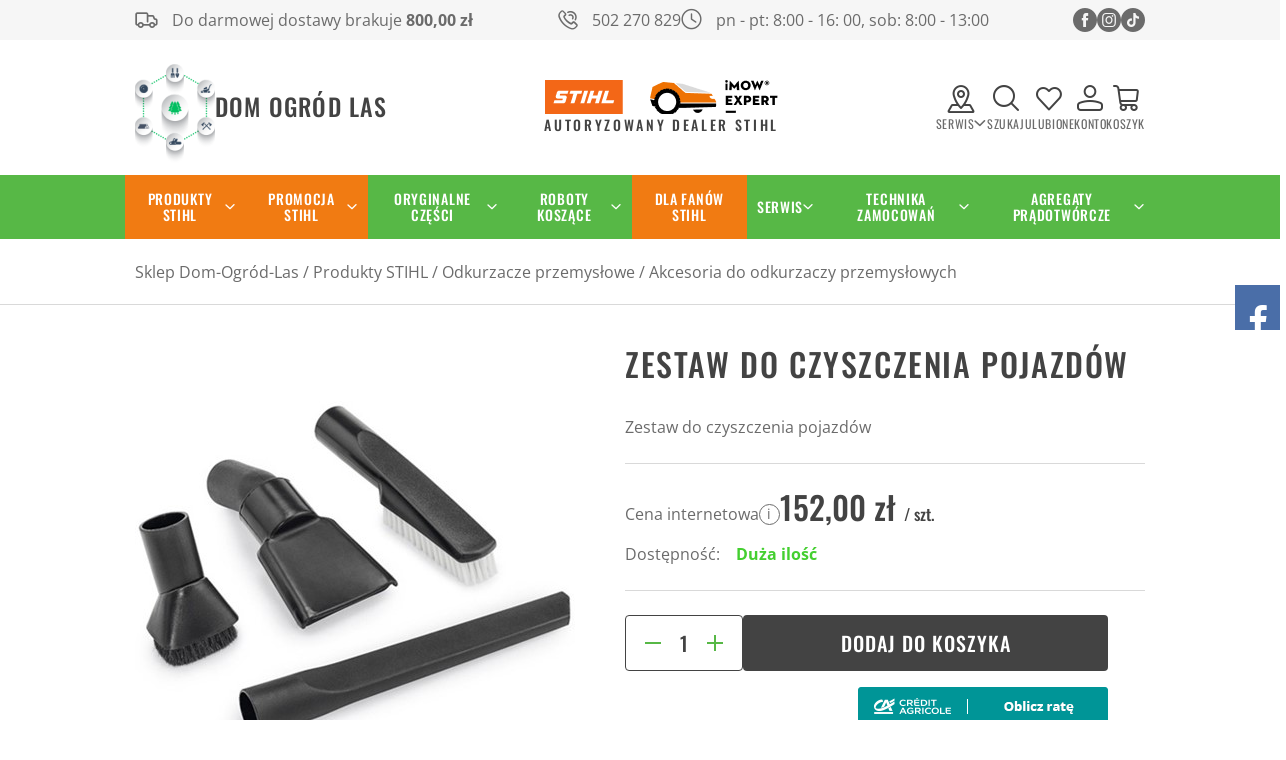

--- FILE ---
content_type: text/html; charset=utf-8
request_url: https://dom-ogrod-las.pl/zestaw-do-czyszczenia-pojazdow-id-2857
body_size: 37666
content:
<!DOCTYPE html><html lang="pl"><head prefix="og: http://ogp.me/ns# fb: http://ogp.me/ns/fb# product: http://ogp.me/ns/product#"><title>STIHL Zestaw do czyszczenia pojazdów Produkty STIHL / Odkurzacze przemysłowe / Akcesoria do odkurzaczy przemysłowych | Sklep ➤ dom-ogrod-las.pl
</title><meta charset="UTF-8" /><meta http-equiv="X-UA-Compatible" content="IE=edge" /><link rel="dns-prefetch" href="//fonts.googleapis.com" /><link rel="dns-prefetch" href="//www.google-analytics.com" /><link rel="dns-prefetch" href="//connect.facebook.net" /><link rel="dns-prefetch" href="//static.ak.facebook.com" /><link rel="dns-prefetch" href="//s-static.ak.facebook.com" /><meta name="viewport" content="width=device-width, initial-scale=1.0" /><script>var dataLayer = window.dataLayer || [];
        function gtag() { dataLayer.push(arguments) };

        gtag('consent', 'default', {
            'ad_storage': 'denied',
            'ad_user_data': 'denied',
            'ad_personalization': 'denied',
            'analytics_storage': 'denied',
            'functionality_storage': 'denied',
            'security_storage': 'denied',
            'wait_for_update': 500

        });</script><link rel="shortcut icon" href="/dist/images/favicon/favicon.ico" /><link rel="apple-touch-icon" sizes="180x180" href="/dist/images/favicon/apple-touch-icon.png" /><link rel="icon" type="image/png" href="/dist/images/favicon/favicon-32x32.png" sizes="32x32" /><link rel="icon" type="image/png" href="/dist/images/favicon/favicon-16x16.png" sizes="16x16" /><link rel="manifest" href="/dist/images/favicon/site.webmanifest" /><link rel="mask-icon" href="/dist/images/favicon/safari-pinned-tab.svg" color="#5bbad5" /><meta name="msapplication-TileColor" content="#ffffff" /><meta name="theme-color" content="#ffffff" /><style>@font-face {
            font-family: 'fontello';
            font-display: block;
            src: url('/dist/fonts/fontello.eot?92607284');
            src: url('/dist/fonts/fontello.eot?92607284#iefix') format('embedded-opentype'),
                url('/dist/fonts/fontello.woff2?92607284') format('woff2'),
                url('/dist/fonts/fontello.woff?92607284') format('woff'),
                url('/dist/fonts/fontello.ttf?92607284') format('truetype'),
                url('/dist/fonts/fontello.svg?92607284#fontello') format('svg');
            font-weight: normal;
            font-style: normal;
        }

        @font-face {
            font-family: 'Open Sans';
            font-display: swap;
            font-style: normal;
            font-weight: 400;
            src: local(''),
            url('/dist/fonts/open-sans-v34-latin-ext_latin-regular.woff2') format('woff2'),
            url('/dist/fonts/open-sans-v34-latin-ext_latin-regular.woff') format('woff');
        }

        @font-face {
            font-family: 'Open Sans';
            font-display: swap;
            font-style: normal;
            font-weight: 700;
            src: local(''),
            url('/dist/fonts/open-sans-v34-latin-ext_latin-700.woff2') format('woff2'),
            url('/dist/fonts/open-sans-v34-latin-ext_latin-700.woff') format('woff');
        }

        @font-face {
            font-family: 'Oswald';
            font-display: swap;
            font-style: normal;
            font-weight: 400;
            src: local(''),
            url('/dist/fonts/oswald-v49-latin-ext_latin-regular.woff2') format('woff2'),
            url('/dist/fonts/oswald-v49-latin-ext_latin-regular.woff') format('woff');
        }

        @font-face {
            font-family: 'Oswald';
            font-display: swap;
            font-style: normal;
            font-weight: 500;
            src: local(''),
            url('/dist/fonts/oswald-v49-latin-ext_latin-500.woff2') format('woff2'), 
            url('/dist/fonts/oswald-v49-latin-ext_latin-500.woff') format('woff'); 
        }</style><link rel="stylesheet" href=" /dist/v-639009524194535161/bundle.css" /><script type="text/javascript" src="/dist/v-639009524433798436/bundle.js"></script><base href="https://dom-ogrod-las.pl/" /><!-- Global site tag (gtag.js) - Google Analytics --><script async src="https://www.googletagmanager.com/gtag/js?id=UA-103643007-1"></script><script>window.dataLayer = window.dataLayer || [];
  function gtag(){dataLayer.push(arguments);}
  gtag('js', new Date());

  gtag('config', 'UA-103643007-1');
</script><meta name="google-site-verification" content="wjnl8i2Tw3V-L7kKBaGk9EM1qD4M8dxMrgTnsxp__oY" /><script type='application/ld+json'> 
{
  "@context": "http://www.schema.org",
  "@type": "GardenStore",
  "name": "Dom-Ogród-Las",
  "url": "https://dom-ogrod-las.pl/",
  "logo": "https://dom-ogrod-las.pl/dist/images/logo.png",
  "image": "https://dom-ogrod-las.pl/dist/images/logo.png",
  "description": "Sklep internetowy z narzędziami warsztatowymi do domu i ogrodu",
  "address": {
    "@type": "PostalAddress",
    "streetAddress": "ul. Żarecka 1",
    "addressLocality": "Koziegłowy",
    "addressRegion": "Śląsk",
    "postalCode": "42-350",
    "addressCountry": "Poland",
"telephone": "+48 501369955"
  },
  "openingHours": "Mo, Tu, We, Th, Fr 07:00-17:00 Sa 07:00-15:00",
  "contactPoint": {
    "@type": "ContactPoint",
    "telephone": "+48 501369955",
    "contactType": "Sales contact point"
  }
}
 </script><style>#producer-list {
 list-style: none !important;
 display: flex;
flex-wrap: wrap;
justify-content: center;
text-align: left;
}

.producer-list li {
padding: 10px 55px;
text-transform: uppercase;
}

.producer-list li a {
 display: flex;
flex-direction: column;
align-items: center;
}

.producer-list li a span {
order: 2;
padding-top: 11px;
}

@media (max-width: 480px) {
.producer-list-container {
 display: block !important;
}
}
</style><!-- Google tag (gtag.js) --><script async src="https://www.googletagmanager.com/gtag/js?id=G-K33LPXP8ZM"></script><script>window.dataLayer = window.dataLayer || [];
  function gtag(){dataLayer.push(arguments);}
  gtag('js', new Date());

  gtag('config', 'G-K33LPXP8ZM');
</script><!-- Google Tag Manager --><script>(function(w,d,s,l,i){w[l]=w[l]||[];w[l].push({'gtm.start':
new Date().getTime(),event:'gtm.js'});var f=d.getElementsByTagName(s)[0],
j=d.createElement(s),dl=l!='dataLayer'?'&l='+l:'';j.async=true;j.src=
'https://www.googletagmanager.com/gtm.js?id='+i+dl;f.parentNode.insertBefore(j,f);
})(window,document,'script','dataLayer','GTM-59X7N3MB');</script><!-- End Google Tag Manager --><!-- Google tag (gtag.js) --><script async src="https://www.googletagmanager.com/gtag/js?id=AW-10890707414"></script><script>window.dataLayer = window.dataLayer || [];
  function gtag(){dataLayer.push(arguments);}
  gtag('js', new Date());

  gtag('config', 'AW-10890707414');
</script><link rel="canonical" href="https://dom-ogrod-las.pl/zestaw-do-czyszczenia-pojazdow-id-2857" /><meta property="og:title" content="Zestaw do czyszczenia pojazdów" /><meta property="og:description" content="Zestaw do czyszczenia pojazdów" /><meta property="og:url" content="https://dom-ogrod-las.pl/zestaw-do-czyszczenia-pojazdow-id-2857" /><meta property="og:image" content="https://dom-ogrod-las.pl/dane/full/a/akm.zestawdoczyszczeniapojazdowstihlodkurzaczakcesoria.jpg" /><meta property="og:type" content="product" /><meta property="product:brand" content="STIHL" /><meta property="product:availability" content="instock" /><script type="application/ld+json">[{"@context":"http://schema.org/","@type":"Product","name":"Zestaw do czyszczenia pojazdów","image":"https://dom-ogrod-las.pl/dane/full/a/akm.zestawdoczyszczeniapojazdowstihlodkurzaczakcesoria.jpg","sku":2857,"mpn":null,"gtin13":"","description":"Zestaw do czyszczenia pojazdów","brand":{"@type":"thing","name":"STIHL"},"offers":{"@type":"offer","url":"https://dom-ogrod-las.pl/zestaw-do-czyszczenia-pojazdow-id-2857","priceValidUntil":"2026-01-22T22:43:39.4492666Z","priceCurrency":"PLN","price":"152.00","availability":"http://schema.org/InStock","itemCondition":"http://schema.org/NewCondition"},"review":null,"aggregateRating":null},{"@context":"http://schema.org/","@type":"BreadcrumbList","itemListElement":[{"@type":"ListItem","position":1,"item":{"@id":"https://dom-ogrod-las.pl/","name":"Sklep Dom-Ogród-Las"}},{"@type":"ListItem","position":2,"item":{"@id":"https://dom-ogrod-las.pl/produkty-stihl-cat-88","name":"Produkty STIHL"}},{"@type":"ListItem","position":3,"item":{"@id":"https://dom-ogrod-las.pl/odkurzacze-przemyslowe-cat-412","name":"Odkurzacze przemysłowe"}},{"@type":"ListItem","position":4,"item":{"@id":"https://dom-ogrod-las.pl/akcesoria-do-odkurzaczy-przemyslowych-cat-414","name":"Akcesoria do odkurzaczy przemysłowych"}}]}]</script><meta name="description" content="Zestaw do czyszczenia pojazdów STIHL akcesoria dmuchawy i odkurzacze" /><meta name="keywords" content="Zestaw do czyszczenia pojazdów STIHL akcesoria dmuchawy i odkurzacze" /></head><body ><div id="container"><div class="privacy-sentinel"></div><header class="shop-header"><div class="inner"><div class="top-bar"><span class="header-shipment" data-free-shipment-value="800">Do darmowej dostawy brakuje</span><div class="header-contact"><a class="phone" href='tel:502270829'>502 270 829</a><span class="clock">pn - pt: 8:00 - 16: 00, sob: 8:00 - 13:00</span></div><div class="header-social-links"><a class="facebook-link" href="https://www.facebook.com/StihlTarnowskieGory" rel="nofollow" target="_blank"></a><a class="instagram-link" href="https://www.instagram.com/stihl_tg/" rel="nofollow" target="_blank"></a><a class="tiktok-link" href="https://www.tiktok.com/@stihl_tg" rel="nofollow" target="_blank"></a></div></div><div class="header-inside-wrapper"><a href="https://dom-ogrod-las.pl/" id="logo" title="Przejdź na stronę główną sklepu"><img src="dist/images/logo.png" alt="Logo dom-ogrod-las.pl" width="80" height="100" /><strong>Dom Ogród Las</strong></a><div class="header-middle-img-wrapper"><img src="dist/images/header-middle-img.png" alt="Autoryzowany dealer Stihl" width="233" height="34" /><span>Autoryzowany dealer Stihl</span></div><div class="header-icons-wrapper"><div class="contact-dropdown"><span class="trigger"><span>Serwis</span></span><div class="dropdown-wrapper"><div class="services-wrapper"><div class="service"><div><b>Serwis Stihl 1</b><span>Żarecka 1, 42-350 Koziegłowy </BR> tel. 502 270 829</span></div><div>pn - pt: 8:00 - 16: 00, sob: 8:00 - 13:00</div><div class="map-wrapper"><iframe data-src="https://www.google.com/maps/embed?pb=!1m18!1m12!1m3!1d2532.451117290048!2d19.160998016310995!3d50.60015448444666!2m3!1f0!2f0!3f0!3m2!1i1024!2i768!4f13.1!3m3!1m2!1s0x4717327819d9fd73%3A0xce45d384a307ac6a!2sSTIHL%20Kozieg%C5%82owy%20-%20sprzeda%C5%BC%20i%20serwis!5e0!3m2!1sen!2spl!4v1674558804078!5m2!1sen!2spl" width="400" height="200" style="border:0;" allowfullscreen="" loading="lazy" referrerpolicy="no-referrer-when-downgrade"></iframe></div></div><div class="service"><div><b>Serwis Stihl 2</b><span>Nakielska 12, 42-600 Tarnowskie Góry </BR> tel. 794 009 110</span></div><div>pn - pt: 8:00 - 16:00, sob: 8:00 - 13:00</div><div class="map-wrapper"><iframe data-src="https://www.google.com/maps/embed?pb=!1m18!1m12!1m3!1d2540.908476987639!2d18.863918316308116!3d50.44280539579594!2m3!1f0!2f0!3f0!3m2!1i1024!2i768!4f13.1!3m3!1m2!1s0x47112b34e7d4b06f%3A0xac52a09bbc33b5de!2sStihl!5e0!3m2!1sen!2spl!4v1674558882935!5m2!1sen!2spl" width="400" height="200" style="border:0;" allowfullscreen="" loading="lazy" referrerpolicy="no-referrer-when-downgrade"></iframe></div></div></div></div></div><span class="search-engine-trigger"><span>Szukaj</span></span><div id="search-engine"></div><a rel="nofollow noopener" href="wishlist" id="wishlist-box" data-wishlist-count="0"><span>Ulubione</span></a><a class="log-button" href="login"><span>Konto</span></a><a rel="nofollow noopener" href="cart" id="cart-box" data-role="cart-refresh"><span data-current-payment-value="0">Koszyk</span></a><button class="menu-trigger"><div><i></i><i></i><i></i></div><span>Menu</span></button></div></div></div></header><div class="main-bar"><div class="inner"><div id="tree" class="item"><i>Kategorie produktów</i><ul><li data-count="1451"  class="t0 parent downarrow"><a title="Produkty STIHL" data-atrr="produkty stihl" href="https://dom-ogrod-las.pl/produkty-stihl-cat-88">Produkty STIHL</a><ul><li data-count="121"  class="t1 parent uparrow"><a title=" Urządzenia akumulatorowe" data-atrr=" urządzenia akumulatorowe" href="https://dom-ogrod-las.pl/-urzadzenia-akumulatorowe-cat-89"> Urządzenia akumulatorowe</a><ul><li data-count="15"  class="t2"><a title="Dla małych ogrodów - system AS i Linia AI" data-atrr="dla małych ogrodów - system as i linia ai" href="https://dom-ogrod-las.pl/dla-malych-ogrodow---system-as-i-linia-ai-cat-90">Dla małych ogrodów - system AS i Linia AI</a></li><li data-count="31"  class="t2"><a title="Dla większych ogrodów COMPACT - system AK" data-atrr="dla większych ogrodów compact - system ak" href="https://dom-ogrod-las.pl/dla-wiekszych-ogrodow-compact---system-ak-cat-91">Dla większych ogrodów COMPACT - system AK</a></li><li data-count="57"  class="t2"><a title="Dla profesjonalistów PRO - system AP" data-atrr="dla profesjonalistów pro - system ap" href="https://dom-ogrod-las.pl/dla-profesjonalistow-pro---system-ap-cat-92">Dla profesjonalistów PRO - system AP</a></li><li data-count="114"  class="t2"><a title="Akcesoria" data-atrr="akcesoria" href="https://dom-ogrod-las.pl/akcesoria-cat-93">Akcesoria</a></li></ul></li><li data-count="34"  class="t1 parent uparrow"><a title="Roboty koszące STIHL iMOW®" data-atrr="roboty koszące stihl imow®" href="https://dom-ogrod-las.pl/roboty-koszace-stihl-imow-cat-117">Roboty koszące STIHL iMOW®</a><ul><li data-count="11"  class="t2"><a title="Roboty koszące STIHL iMOW®" data-atrr="roboty koszące stihl imow®" href="https://dom-ogrod-las.pl/roboty-koszace-stihl-imow-cat-119">Roboty koszące STIHL iMOW®</a></li><li data-count="21"  class="t2"><a title="Akcesoria do robotów koszących iMOW®" data-atrr="akcesoria do robotów koszących imow®" href="https://dom-ogrod-las.pl/akcesoria-do-robotow-koszacych-imow-cat-120">Akcesoria do robotów koszących iMOW®</a></li><li data-count="14"  class="t2"><a title="Instalacja" data-atrr="instalacja" href="https://dom-ogrod-las.pl/instalacja-cat-934">Instalacja</a></li><li data-count="5"  class="t2"><a title="Doposażenie" data-atrr="doposażenie" href="https://dom-ogrod-las.pl/doposazenie-cat-935">Doposażenie</a></li></ul></li><li data-count="1"  class="t1"><a title="STIHL Smart Connector" data-atrr="stihl smart connector" href="https://dom-ogrod-las.pl/stihl-smart-connector-cat-215">STIHL Smart Connector</a></li><li data-count="322"  class="t1 parent uparrow"><a title="Pilarki łańcuchowe" data-atrr="pilarki łańcuchowe" href="https://dom-ogrod-las.pl/pilarki-lancuchowe-cat-94">Pilarki łańcuchowe</a><ul><li data-count="30"  class="t2"><a title="Pilarki spalinowe do prac wokół domu i w ogrodzie" data-atrr="pilarki spalinowe do prac wokół domu i w ogrodzie" href="https://dom-ogrod-las.pl/pilarki-spalinowe-do-prac-wokol-domu-i-w-ogrodzie-cat-95">Pilarki spalinowe do prac wokół domu i w ogrodzie</a></li><li data-count="4"  class="t2"><a title="Pilarki spalinowe dla rolnictwa i ogrodnictwa" data-atrr="pilarki spalinowe dla rolnictwa i ogrodnictwa" href="https://dom-ogrod-las.pl/pilarki-spalinowe-dla-rolnictwa-i-ogrodnictwa-cat-96">Pilarki spalinowe dla rolnictwa i ogrodnictwa</a></li><li data-count="14"  class="t2"><a title="Pilarki spalinowe dla leśnictwa" data-atrr="pilarki spalinowe dla leśnictwa" href="https://dom-ogrod-las.pl/pilarki-spalinowe-dla-lesnictwa-cat-97">Pilarki spalinowe dla leśnictwa</a></li><li data-count="17"  class="t2"><a title="Pilarki Akumulatorowe" data-atrr="pilarki akumulatorowe" href="https://dom-ogrod-las.pl/pilarki-akumulatorowe-cat-100">Pilarki Akumulatorowe</a></li><li data-count="6"  class="t2"><a title="Pilarki elektryczne" data-atrr="pilarki elektryczne" href="https://dom-ogrod-las.pl/pilarki-elektryczne-cat-101">Pilarki elektryczne</a></li><li data-count="9"  class="t2"><a title="Podkrzesywarki" data-atrr="podkrzesywarki" href="https://dom-ogrod-las.pl/podkrzesywarki-cat-98">Podkrzesywarki</a></li><li data-count="9"  class="t2"><a title="Pilarki dla arborystów" data-atrr="pilarki dla arborystów" href="https://dom-ogrod-las.pl/pilarki-dla-arborystow-cat-216">Pilarki dla arborystów</a></li><li data-count="1"  class="t2"><a title="Pilarki carvingowe" data-atrr="pilarki carvingowe" href="https://dom-ogrod-las.pl/pilarki-carvingowe-cat-217">Pilarki carvingowe</a></li><li data-count="2"  class="t2"><a title="Pilarka ratownicza" data-atrr="pilarka ratownicza" href="https://dom-ogrod-las.pl/pilarka-ratownicza-cat-218">Pilarka ratownicza</a></li><li data-count="168"  class="t2 parent uparrow"><a title="Łańcuchy do pilarek" data-atrr="łańcuchy do pilarek" href="https://dom-ogrod-las.pl/lancuchy-do-pilarek-cat-102">Łańcuchy do pilarek</a><ul><li data-count="85"  class="t3"><a title="STIHL " data-atrr="stihl " href="https://dom-ogrod-las.pl/stihl--cat-1454">STIHL </a></li><li data-count="82"  class="t3"><a title="BARIBAL" data-atrr="baribal" href="https://dom-ogrod-las.pl/baribal-cat-1455">BARIBAL</a></li></ul></li><li data-count="60"  class="t2 parent uparrow"><a title="Prowadnice" data-atrr="prowadnice" href="https://dom-ogrod-las.pl/prowadnice-cat-103">Prowadnice</a><ul><li data-count="17"  class="t3 parent uparrow"><a title="Model pilarki STIHL " data-atrr="model pilarki stihl " href="https://dom-ogrod-las.pl/model-pilarki-stihl--cat-1356">Model pilarki STIHL </a><ul><li data-count="2"  class="t4"><a title="MS 150 C" data-atrr="ms 150 c" href="https://dom-ogrod-las.pl/ms-150-c-cat-1357">MS 150 C</a></li><li data-count="2"  class="t4"><a title="MS 150 TC" data-atrr="ms 150 tc" href="https://dom-ogrod-las.pl/ms-150-tc-cat-1358">MS 150 TC</a></li><li data-count="2"  class="t4"><a title="MS 151 TC" data-atrr="ms 151 tc" href="https://dom-ogrod-las.pl/ms-151-tc-cat-1359">MS 151 TC</a></li><li data-count="2"  class="t4"><a title="MS 151 C" data-atrr="ms 151 c" href="https://dom-ogrod-las.pl/ms-151-c-cat-1360">MS 151 C</a></li><li data-count="13"  class="t4"><a title="MS 162 / MS 162 C" data-atrr="ms 162 / ms 162 c" href="https://dom-ogrod-las.pl/ms-162--ms-162-c-cat-1361">MS 162 / MS 162 C</a></li><li data-count="2"  class="t4"><a title="MS 170 / MS 170 C" data-atrr="ms 170 / ms 170 c" href="https://dom-ogrod-las.pl/ms-170--ms-170-c-cat-1362">MS 170 / MS 170 C</a></li><li data-count="3"  class="t4"><a title="MS 171 / MS 171 C" data-atrr="ms 171 / ms 171 c" href="https://dom-ogrod-las.pl/ms-171--ms-171-c-cat-1363">MS 171 / MS 171 C</a></li><li data-count="3"  class="t4"><a title="MS 172 / MS 172 C" data-atrr="ms 172 / ms 172 c" href="https://dom-ogrod-las.pl/ms-172--ms-172-c-cat-1365">MS 172 / MS 172 C</a></li><li data-count="3"  class="t4"><a title="MS 180 / MS 180 C" data-atrr="ms 180 / ms 180 c" href="https://dom-ogrod-las.pl/ms-180--ms-180-c-cat-1366">MS 180 / MS 180 C</a></li><li data-count="3"  class="t4"><a title="MS 181 / MS 181 C" data-atrr="ms 181 / ms 181 c" href="https://dom-ogrod-las.pl/ms-181--ms-181-c-cat-1367">MS 181 / MS 181 C</a></li><li data-count="3"  class="t4"><a title="MS 182 / MS 182 C" data-atrr="ms 182 / ms 182 c" href="https://dom-ogrod-las.pl/ms-182--ms-182-c-cat-1368">MS 182 / MS 182 C</a></li><li data-count="0"  class="t4"><a title="MS 192 T / MS 192 TC" data-atrr="ms 192 t / ms 192 tc" href="https://dom-ogrod-las.pl/ms-192-t--ms-192-tc-cat-1369">MS 192 T / MS 192 TC</a></li><li data-count="0"  class="t4"><a title="MS 193 C" data-atrr="ms 193 c" href="https://dom-ogrod-las.pl/ms-193-c-cat-1370">MS 193 C</a></li><li data-count="0"  class="t4"><a title="MS 193 T / MS 193 TC" data-atrr="ms 193 t / ms 193 tc" href="https://dom-ogrod-las.pl/ms-193-t--ms-193-tc-cat-1371">MS 193 T / MS 193 TC</a></li><li data-count="0"  class="t4"><a title="MS 194 C" data-atrr="ms 194 c" href="https://dom-ogrod-las.pl/ms-194-c-cat-1372">MS 194 C</a></li><li data-count="0"  class="t4"><a title="MS 194 T / MS 194 TC" data-atrr="ms 194 t / ms 194 tc" href="https://dom-ogrod-las.pl/ms-194-t--ms-194-tc-cat-1373">MS 194 T / MS 194 TC</a></li><li data-count="0"  class="t4"><a title="MS 200 T" data-atrr="ms 200 t" href="https://dom-ogrod-las.pl/ms-200-t-cat-1374">MS 200 T</a></li><li data-count="0"  class="t4"><a title="MS 201 / MS 201 C" data-atrr="ms 201 / ms 201 c" href="https://dom-ogrod-las.pl/ms-201--ms-201-c-cat-1375">MS 201 / MS 201 C</a></li><li data-count="0"  class="t4"><a title="MS 201 T / MS 201 TC" data-atrr="ms 201 t / ms 201 tc" href="https://dom-ogrod-las.pl/ms-201-t--ms-201-tc-cat-1376">MS 201 T / MS 201 TC</a></li><li data-count="0"  class="t4"><a title="MS 211 / MS 211 C" data-atrr="ms 211 / ms 211 c" href="https://dom-ogrod-las.pl/ms-211--ms-211-c-cat-1377">MS 211 / MS 211 C</a></li><li data-count="0"  class="t4"><a title="MS 212 / MS 212 C" data-atrr="ms 212 / ms 212 c" href="https://dom-ogrod-las.pl/ms-212--ms-212-c-cat-1378">MS 212 / MS 212 C</a></li><li data-count="0"  class="t4"><a title="MS 230 / MS 230 C / MS 250 / MS 250 C" data-atrr="ms 230 / ms 230 c / ms 250 / ms 250 c" href="https://dom-ogrod-las.pl/ms-230--ms-230-c--ms-250--ms-250-c-cat-1379">MS 230 / MS 230 C / MS 250 / MS 250 C</a></li><li data-count="0"  class="t4"><a title="MS 231 / MS 231 C / MS 251 / MS 251 C" data-atrr="ms 231 / ms 231 c / ms 251 / ms 251 c" href="https://dom-ogrod-las.pl/ms-231--ms-231-c--ms-251--ms-251-c-cat-1380">MS 231 / MS 231 C / MS 251 / MS 251 C</a></li><li data-count="1"  class="t4"><a title="MS 241 C" data-atrr="ms 241 c" href="https://dom-ogrod-las.pl/ms-241-c-cat-1381">MS 241 C</a></li><li data-count="1"  class="t4"><a title="MS 260 / MS 260 C" data-atrr="ms 260 / ms 260 c" href="https://dom-ogrod-las.pl/ms-260--ms-260-c-cat-1382">MS 260 / MS 260 C</a></li><li data-count="0"  class="t4"><a title="MS 261 / MS 261 C" data-atrr="ms 261 / ms 261 c" href="https://dom-ogrod-las.pl/ms-261--ms-261-c-cat-1383">MS 261 / MS 261 C</a></li><li data-count="0"  class="t4"><a title="MS 270 / MS 270 C / MS 280 / MS 280 C" data-atrr="ms 270 / ms 270 c / ms 280 / ms 280 c" href="https://dom-ogrod-las.pl/ms-270--ms-270-c--ms-280--ms-280-c-cat-1384">MS 270 / MS 270 C / MS 280 / MS 280 C</a></li><li data-count="0"  class="t4"><a title="MS 271 / MS 271 C / MS 291 / MS 291 C" data-atrr="ms 271 / ms 271 c / ms 291 / ms 291 c" href="https://dom-ogrod-las.pl/ms-271--ms-271-c--ms-291--ms-291-c-cat-1385">MS 271 / MS 271 C / MS 291 / MS 291 C</a></li><li data-count="0"  class="t4"><a title="MS 290" data-atrr="ms 290" href="https://dom-ogrod-las.pl/ms-290-cat-1386">MS 290</a></li><li data-count="0"  class="t4"><a title="MS 310" data-atrr="ms 310" href="https://dom-ogrod-las.pl/ms-310-cat-1387">MS 310</a></li><li data-count="0"  class="t4"><a title="MS 311" data-atrr="ms 311" href="https://dom-ogrod-las.pl/ms-311-cat-1388">MS 311</a></li><li data-count="0"  class="t4"><a title="MS 360" data-atrr="ms 360" href="https://dom-ogrod-las.pl/ms-360-cat-1389">MS 360</a></li><li data-count="0"  class="t4"><a title="MS 361 / MS 361 C" data-atrr="ms 361 / ms 361 c" href="https://dom-ogrod-las.pl/ms-361--ms-361-c-cat-1390">MS 361 / MS 361 C</a></li><li data-count="0"  class="t4"><a title="MS 362 / MS 362 C" data-atrr="ms 362 / ms 362 c" href="https://dom-ogrod-las.pl/ms-362--ms-362-c-cat-1391">MS 362 / MS 362 C</a></li><li data-count="0"  class="t4"><a title="MS 390" data-atrr="ms 390" href="https://dom-ogrod-las.pl/ms-390-cat-1392">MS 390</a></li><li data-count="0"  class="t4"><a title="MS 391" data-atrr="ms 391" href="https://dom-ogrod-las.pl/ms-391-cat-1393">MS 391</a></li><li data-count="0"  class="t4"><a title="MS 400 C" data-atrr="ms 400 c" href="https://dom-ogrod-las.pl/ms-400-c-cat-1394">MS 400 C</a></li><li data-count="0"  class="t4"><a title="MS 440" data-atrr="ms 440" href="https://dom-ogrod-las.pl/ms-440-cat-1395">MS 440</a></li><li data-count="0"  class="t4"><a title="MS 441 / MS 441 C" data-atrr="ms 441 / ms 441 c" href="https://dom-ogrod-las.pl/ms-441--ms-441-c-cat-1396">MS 441 / MS 441 C</a></li><li data-count="0"  class="t4"><a title="MS 460" data-atrr="ms 460" href="https://dom-ogrod-las.pl/ms-460-cat-1397">MS 460</a></li><li data-count="0"  class="t4"><a title="MS 461" data-atrr="ms 461" href="https://dom-ogrod-las.pl/ms-461-cat-1398">MS 461</a></li><li data-count="0"  class="t4"><a title="MS 462 / MS 462 C" data-atrr="ms 462 / ms 462 c" href="https://dom-ogrod-las.pl/ms-462--ms-462-c-cat-1399">MS 462 / MS 462 C</a></li><li data-count="0"  class="t4"><a title="MS 500i" data-atrr="ms 500i" href="https://dom-ogrod-las.pl/ms-500i-cat-1400">MS 500i</a></li></ul></li><li data-count="36"  class="t3"><a title="STIHL " data-atrr="stihl " href="https://dom-ogrod-las.pl/stihl--cat-1456">STIHL </a></li><li data-count="17"  class="t3"><a title="BARIBAL" data-atrr="baribal" href="https://dom-ogrod-las.pl/baribal-cat-1457">BARIBAL</a></li></ul></li><li data-count="180"  class="t2"><a title="Akcesoria do pilarek" data-atrr="akcesoria do pilarek" href="https://dom-ogrod-las.pl/akcesoria-do-pilarek-cat-104">Akcesoria do pilarek</a></li></ul></li><li data-count="46"  class="t1 parent uparrow"><a title="Kosy mechaniczne" data-atrr="kosy mechaniczne" href="https://dom-ogrod-las.pl/kosy-mechaniczne-cat-105">Kosy mechaniczne</a><ul><li data-count="7"  class="t2"><a title="Kosy spalinowe do prac wokół domu i ogrodzie" data-atrr="kosy spalinowe do prac wokół domu i ogrodzie" href="https://dom-ogrod-las.pl/kosy-spalinowe-do-prac-wokol-domu-i-ogrodzie-cat-107">Kosy spalinowe do prac wokół domu i ogrodzie</a></li><li data-count="6"  class="t2"><a title="Kosy spalinowe do dużych terenów zielonych" data-atrr="kosy spalinowe do dużych terenów zielonych" href="https://dom-ogrod-las.pl/kosy-spalinowe-do-duzych-terenow-zielonych-cat-108">Kosy spalinowe do dużych terenów zielonych</a></li><li data-count="7"  class="t2"><a title="Mocne kosy spalinowe" data-atrr="mocne kosy spalinowe" href="https://dom-ogrod-las.pl/mocne-kosy-spalinowe-cat-109">Mocne kosy spalinowe</a></li><li data-count="15"  class="t2"><a title="Kosy akumulatorowe" data-atrr="kosy akumulatorowe" href="https://dom-ogrod-las.pl/kosy-akumulatorowe-cat-111">Kosy akumulatorowe</a></li><li data-count="5"  class="t2"><a title="Kosy elektryczne" data-atrr="kosy elektryczne" href="https://dom-ogrod-las.pl/kosy-elektryczne-cat-112">Kosy elektryczne</a></li><li data-count="127"  class="t2 parent uparrow"><a title="Akcesoria do kos" data-atrr="akcesoria do kos" href="https://dom-ogrod-las.pl/akcesoria-do-kos-cat-113">Akcesoria do kos</a><ul><li data-count="14"  class="t3"><a title="Żyłki tnące" data-atrr="żyłki tnące" href="https://dom-ogrod-las.pl/zylki-tnace-cat-116">Żyłki tnące</a></li><li data-count="57"  class="t3"><a title="Narzędzia tnące" data-atrr="narzędzia tnące" href="https://dom-ogrod-las.pl/narzedzia-tnace-cat-114">Narzędzia tnące</a></li><li data-count="27"  class="t3"><a title="Osłony do narzędzi tnących" data-atrr="osłony do narzędzi tnących" href="https://dom-ogrod-las.pl/oslony-do-narzedzi-tnacych-cat-410">Osłony do narzędzi tnących</a></li><li data-count="28"  class="t3"><a title="Pozostałe akcesoria do kos" data-atrr="pozostałe akcesoria do kos" href="https://dom-ogrod-las.pl/pozostale-akcesoria-do-kos-cat-115">Pozostałe akcesoria do kos</a></li></ul></li></ul></li><li data-count="44"  class="t1 parent uparrow"><a title="Kosiarki ogrodowe" data-atrr="kosiarki ogrodowe" href="https://dom-ogrod-las.pl/kosiarki-ogrodowe-cat-121">Kosiarki ogrodowe</a><ul><li data-count="22"  class="t2 parent uparrow"><a title="Kosiarki akumulatorowe" data-atrr="kosiarki akumulatorowe" href="https://dom-ogrod-las.pl/kosiarki-akumulatorowe-cat-122">Kosiarki akumulatorowe</a><ul><li data-count="6"  class="t3"><a title="AkuSystem AK" data-atrr="akusystem ak" href="https://dom-ogrod-las.pl/akusystem-ak-cat-219">AkuSystem AK</a></li><li data-count="9"  class="t3"><a title="AkuSystem AP" data-atrr="akusystem ap" href="https://dom-ogrod-las.pl/akusystem-ap-cat-220">AkuSystem AP</a></li></ul></li><li data-count="24"  class="t2 parent uparrow"><a title="Kosiarki spalinowe" data-atrr="kosiarki spalinowe" href="https://dom-ogrod-las.pl/kosiarki-spalinowe-cat-123">Kosiarki spalinowe</a><ul><li data-count="4"  class="t3"><a title="Seria 2" data-atrr="seria 2" href="https://dom-ogrod-las.pl/seria-2-cat-127">Seria 2</a></li><li data-count="7"  class="t3"><a title="Seria 4" data-atrr="seria 4" href="https://dom-ogrod-las.pl/seria-4-cat-128">Seria 4</a></li><li data-count="0"  class="t3"><a title="Seria 5" data-atrr="seria 5" href="https://dom-ogrod-las.pl/seria-5-cat-129">Seria 5</a></li><li data-count="7"  class="t3"><a title="Seria 6" data-atrr="seria 6" href="https://dom-ogrod-las.pl/seria-6-cat-130">Seria 6</a></li><li data-count="2"  class="t3"><a title="Seria 7" data-atrr="seria 7" href="https://dom-ogrod-las.pl/seria-7-cat-131">Seria 7</a></li><li data-count="4"  class="t3"><a title="Seria R" data-atrr="seria r" href="https://dom-ogrod-las.pl/seria-r-cat-132">Seria R</a></li></ul></li><li data-count="3"  class="t2 parent uparrow"><a title="Kosiarki elektryczne" data-atrr="kosiarki elektryczne" href="https://dom-ogrod-las.pl/kosiarki-elektryczne-cat-124">Kosiarki elektryczne</a><ul><li data-count="1"  class="t3"><a title="Seria 2" data-atrr="seria 2" href="https://dom-ogrod-las.pl/seria-2-cat-133">Seria 2</a></li><li data-count="2"  class="t3"><a title="Seria 3" data-atrr="seria 3" href="https://dom-ogrod-las.pl/seria-3-cat-134">Seria 3</a></li><li data-count="0"  class="t3"><a title="Seria 4" data-atrr="seria 4" href="https://dom-ogrod-las.pl/seria-4-cat-135">Seria 4</a></li><li data-count="0"  class="t3"><a title="Seria 5" data-atrr="seria 5" href="https://dom-ogrod-las.pl/seria-5-cat-136">Seria 5</a></li></ul></li><li data-count="31"  class="t2"><a title="Akcesoria do kosiarek" data-atrr="akcesoria do kosiarek" href="https://dom-ogrod-las.pl/akcesoria-do-kosiarek-cat-125">Akcesoria do kosiarek</a></li></ul></li><li data-count="8"  class="t1 parent uparrow"><a title="Traktory ogrodowe" data-atrr="traktory ogrodowe" href="https://dom-ogrod-las.pl/traktory-ogrodowe-cat-137">Traktory ogrodowe</a><ul><li data-count="1"  class="t2"><a title="Seria R4" data-atrr="seria r4" href="https://dom-ogrod-las.pl/seria-r4-cat-138">Seria R4</a></li><li data-count="2"  class="t2"><a title="Seria T4" data-atrr="seria t4" href="https://dom-ogrod-las.pl/seria-t4-cat-139">Seria T4</a></li><li data-count="3"  class="t2"><a title="Seria T5" data-atrr="seria t5" href="https://dom-ogrod-las.pl/seria-t5-cat-140">Seria T5</a></li><li data-count="1"  class="t2"><a title="Seria T6" data-atrr="seria t6" href="https://dom-ogrod-las.pl/seria-t6-cat-141">Seria T6</a></li><li data-count="20"  class="t2"><a title="Akcesoria do traktorów ogrodowych" data-atrr="akcesoria do traktorów ogrodowych" href="https://dom-ogrod-las.pl/akcesoria-do-traktorow-ogrodowych-cat-142">Akcesoria do traktorów ogrodowych</a></li></ul></li><li data-count="6"  class="t1 parent uparrow"><a title="Wertykulatory" data-atrr="wertykulatory" href="https://dom-ogrod-las.pl/wertykulatory-cat-143">Wertykulatory</a><ul><li data-count="1"  class="t2"><a title="Wertykulatory spalinowe" data-atrr="wertykulatory spalinowe" href="https://dom-ogrod-las.pl/wertykulatory-spalinowe-cat-145">Wertykulatory spalinowe</a></li><li data-count="1"  class="t2"><a title="Wertykulatory akumulatorowe" data-atrr="wertykulatory akumulatorowe" href="https://dom-ogrod-las.pl/wertykulatory-akumulatorowe-cat-418">Wertykulatory akumulatorowe</a></li><li data-count="3"  class="t2"><a title="Wertykulatory elektryczne" data-atrr="wertykulatory elektryczne" href="https://dom-ogrod-las.pl/wertykulatory-elektryczne-cat-144">Wertykulatory elektryczne</a></li><li data-count="2"  class="t2"><a title="Akcesoria do wertykulatorów" data-atrr="akcesoria do wertykulatorów" href="https://dom-ogrod-las.pl/akcesoria-do-wertykulatorow-cat-146">Akcesoria do wertykulatorów</a></li></ul></li><li data-count="28"  class="t1 parent uparrow"><a title="Nożyce do żywopłotów" data-atrr="nożyce do żywopłotów" href="https://dom-ogrod-las.pl/nozyce-do-zywoplotow-cat-147">Nożyce do żywopłotów</a><ul><li data-count="5"  class="t2"><a title="Spalinowe nożyce do żywopłotów" data-atrr="spalinowe nożyce do żywopłotów" href="https://dom-ogrod-las.pl/spalinowe-nozyce-do-zywoplotow-cat-148">Spalinowe nożyce do żywopłotów</a></li><li data-count="5"  class="t2"><a title="Elektryczne nożyce do żywopłotów" data-atrr="elektryczne nożyce do żywopłotów" href="https://dom-ogrod-las.pl/elektryczne-nozyce-do-zywoplotow-cat-149">Elektryczne nożyce do żywopłotów</a></li><li data-count="14"  class="t2"><a title="Akumulatorowe nożyce do żywopłotów" data-atrr="akumulatorowe nożyce do żywopłotów" href="https://dom-ogrod-las.pl/akumulatorowe-nozyce-do-zywoplotow-cat-150">Akumulatorowe nożyce do żywopłotów</a></li><li data-count="1"  class="t2"><a title="Spalinowe nożyce do żywopłotów na wysięgniku" data-atrr="spalinowe nożyce do żywopłotów na wysięgniku" href="https://dom-ogrod-las.pl/spalinowe-nozyce-do-zywoplotow-na-wysiegniku-cat-151">Spalinowe nożyce do żywopłotów na wysięgniku</a></li><li data-count="0"  class="t2"><a title="Elektryczne nożyce do żywopłotów na wysięgniku" data-atrr="elektryczne nożyce do żywopłotów na wysięgniku" href="https://dom-ogrod-las.pl/elektryczne-nozyce-do-zywoplotow-na-wysiegniku-cat-152">Elektryczne nożyce do żywopłotów na wysięgniku</a></li><li data-count="4"  class="t2"><a title="Akumulatorowe nożyce do żywopłotów na wysięgniku" data-atrr="akumulatorowe nożyce do żywopłotów na wysięgniku" href="https://dom-ogrod-las.pl/akumulatorowe-nozyce-do-zywoplotow-na-wysiegniku-cat-153">Akumulatorowe nożyce do żywopłotów na wysięgniku</a></li><li data-count="43"  class="t2"><a title="Akcesoria do nożyc" data-atrr="akcesoria do nożyc" href="https://dom-ogrod-las.pl/akcesoria-do-nozyc-cat-154">Akcesoria do nożyc</a></li></ul></li><li data-count="12"  class="t1 parent uparrow"><a title="Rozdrabniacze ogrodowe" data-atrr="rozdrabniacze ogrodowe" href="https://dom-ogrod-las.pl/rozdrabniacze-ogrodowe-cat-155">Rozdrabniacze ogrodowe</a><ul><li data-count="10"  class="t2"><a title="Rozdrabniacze elektryczne" data-atrr="rozdrabniacze elektryczne" href="https://dom-ogrod-las.pl/rozdrabniacze-elektryczne-cat-156">Rozdrabniacze elektryczne</a></li><li data-count="2"  class="t2"><a title="Rozdrabniacze spalinowe" data-atrr="rozdrabniacze spalinowe" href="https://dom-ogrod-las.pl/rozdrabniacze-spalinowe-cat-157">Rozdrabniacze spalinowe</a></li><li data-count="2"  class="t2"><a title="Akcesoria do rozdrabniaczy ogrodowych" data-atrr="akcesoria do rozdrabniaczy ogrodowych" href="https://dom-ogrod-las.pl/akcesoria-do-rozdrabniaczy-ogrodowych-cat-158">Akcesoria do rozdrabniaczy ogrodowych</a></li></ul></li><li data-count="7"  class="t1 parent uparrow"><a title="Glebogryzarki" data-atrr="glebogryzarki" href="https://dom-ogrod-las.pl/glebogryzarki-cat-159">Glebogryzarki</a><ul><li data-count="7"  class="t2"><a title="Glebogryzarki" data-atrr="glebogryzarki" href="https://dom-ogrod-las.pl/glebogryzarki-cat-160">Glebogryzarki</a></li><li data-count="11"  class="t2"><a title="Akcesoria do glebogryzarek" data-atrr="akcesoria do glebogryzarek" href="https://dom-ogrod-las.pl/akcesoria-do-glebogryzarek-cat-161">Akcesoria do glebogryzarek</a></li></ul></li><li data-count="10"  class="t1 parent uparrow"><a title="Kombi System" data-atrr="kombi system" href="https://dom-ogrod-las.pl/kombi-system-cat-162">Kombi System</a><ul><li data-count="9"  class="t2"><a title="Jednostki silnikowe KombiMotor" data-atrr="jednostki silnikowe kombimotor" href="https://dom-ogrod-las.pl/jednostki-silnikowe-kombimotor-cat-163">Jednostki silnikowe KombiMotor</a></li><li data-count="13"  class="t2"><a title="KombiNarzędzia" data-atrr="kombinarzędzia" href="https://dom-ogrod-las.pl/kombinarzedzia-cat-164">KombiNarzędzia</a></li><li data-count="9"  class="t2"><a title="Akcesoria do KombiSystemu" data-atrr="akcesoria do kombisystemu" href="https://dom-ogrod-las.pl/akcesoria-do-kombisystemu-cat-165">Akcesoria do KombiSystemu</a></li></ul></li><li data-count="27"  class="t1 parent uparrow"><a title="Dmuchawy i odkurzacze ogrodowe" data-atrr="dmuchawy i odkurzacze ogrodowe" href="https://dom-ogrod-las.pl/dmuchawy-i-odkurzacze-ogrodowe-cat-166">Dmuchawy i odkurzacze ogrodowe</a><ul><li data-count="2"  class="t2"><a title="Dmuchawy spalinowe" data-atrr="dmuchawy spalinowe" href="https://dom-ogrod-las.pl/dmuchawy-spalinowe-cat-167">Dmuchawy spalinowe</a></li><li data-count="9"  class="t2"><a title="Dmuchawy akumulatorowe" data-atrr="dmuchawy akumulatorowe" href="https://dom-ogrod-las.pl/dmuchawy-akumulatorowe-cat-168">Dmuchawy akumulatorowe</a></li><li data-count="8"  class="t2"><a title="Dmuchawy plecakowe" data-atrr="dmuchawy plecakowe" href="https://dom-ogrod-las.pl/dmuchawy-plecakowe-cat-169">Dmuchawy plecakowe</a></li><li data-count="2"  class="t2"><a title="Odkurzacze spalinowe do ogrodu" data-atrr="odkurzacze spalinowe do ogrodu" href="https://dom-ogrod-las.pl/odkurzacze-spalinowe-do-ogrodu-cat-170">Odkurzacze spalinowe do ogrodu</a></li><li data-count="2"  class="t2"><a title="Odkurzacze elektryczne do ogrodu" data-atrr="odkurzacze elektryczne do ogrodu" href="https://dom-ogrod-las.pl/odkurzacze-elektryczne-do-ogrodu-cat-171">Odkurzacze elektryczne do ogrodu</a></li><li data-count="2"  class="t2"><a title="Odkurzacz akumulatorowy do ogrodu" data-atrr="odkurzacz akumulatorowy do ogrodu" href="https://dom-ogrod-las.pl/odkurzacz-akumulatorowy-do-ogrodu-cat-415">Odkurzacz akumulatorowy do ogrodu</a></li><li data-count="39"  class="t2"><a title="Akcesoria do dmuchaw i odkurzaczy ogrodowych" data-atrr="akcesoria do dmuchaw i odkurzaczy ogrodowych" href="https://dom-ogrod-las.pl/akcesoria-do-dmuchaw-i-odkurzaczy-ogrodowych-cat-173">Akcesoria do dmuchaw i odkurzaczy ogrodowych</a></li></ul></li><li data-count="31"  class="t1 parent downarrow"><a title="Odkurzacze przemysłowe" data-atrr="odkurzacze przemysłowe" href="https://dom-ogrod-las.pl/odkurzacze-przemyslowe-cat-412">Odkurzacze przemysłowe</a><ul><li data-count="8"  class="t2"><a title="Odkurzacze przemysłowe" data-atrr="odkurzacze przemysłowe" href="https://dom-ogrod-las.pl/odkurzacze-przemyslowe-cat-413">Odkurzacze przemysłowe</a></li><li data-count="24"  class="t2 selected"><a title="Akcesoria do odkurzaczy przemysłowych" data-atrr="akcesoria do odkurzaczy przemysłowych" href="https://dom-ogrod-las.pl/akcesoria-do-odkurzaczy-przemyslowych-cat-414">Akcesoria do odkurzaczy przemysłowych</a></li></ul></li><li data-count="23"  class="t1 parent uparrow"><a title="Myjki ciśnieniowe" data-atrr="myjki ciśnieniowe" href="https://dom-ogrod-las.pl/myjki-cisnieniowe-cat-174">Myjki ciśnieniowe</a><ul><li data-count="21"  class="t2"><a title="Myjki wysokociśnieniowe" data-atrr="myjki wysokociśnieniowe" href="https://dom-ogrod-las.pl/myjki-wysokocisnieniowe-cat-175">Myjki wysokociśnieniowe</a></li><li data-count="5"  class="t2"><a title="Środki czyszczące i pielęgnujące do myjek" data-atrr="środki czyszczące i pielęgnujące do myjek" href="https://dom-ogrod-las.pl/srodki-czyszczace-i-pielegnujace-do-myjek-cat-176">Środki czyszczące i pielęgnujące do myjek</a></li><li data-count="46"  class="t2"><a title="Akcesoria do myjek ciśnieniowych" data-atrr="akcesoria do myjek ciśnieniowych" href="https://dom-ogrod-las.pl/akcesoria-do-myjek-cisnieniowych-cat-177">Akcesoria do myjek ciśnieniowych</a></li></ul></li><li data-count="5"  class="t1 parent uparrow"><a title="Zamiatarki" data-atrr="zamiatarki" href="https://dom-ogrod-las.pl/zamiatarki-cat-179">Zamiatarki</a><ul><li data-count="5"  class="t2"><a title="Zamiatarki" data-atrr="zamiatarki" href="https://dom-ogrod-las.pl/zamiatarki-cat-188">Zamiatarki</a></li></ul></li><li data-count="2"  class="t1"><a title="Odśnieżarki" data-atrr="odśnieżarki" href="https://dom-ogrod-las.pl/odsniezarki-cat-1460">Odśnieżarki</a></li><li data-count="11"  class="t1 parent uparrow"><a title="Opryskiwacze" data-atrr="opryskiwacze" href="https://dom-ogrod-las.pl/opryskiwacze-cat-180">Opryskiwacze</a><ul><li data-count="3"  class="t2"><a title="Opryskiwacze spalinowe" data-atrr="opryskiwacze spalinowe" href="https://dom-ogrod-las.pl/opryskiwacze-spalinowe-cat-181">Opryskiwacze spalinowe</a></li><li data-count="2"  class="t2"><a title="Opryskiwacz akumulatorowy" data-atrr="opryskiwacz akumulatorowy" href="https://dom-ogrod-las.pl/opryskiwacz-akumulatorowy-cat-411">Opryskiwacz akumulatorowy</a></li><li data-count="6"  class="t2"><a title="Opryskiwacze ręczne" data-atrr="opryskiwacze ręczne" href="https://dom-ogrod-las.pl/opryskiwacze-reczne-cat-182">Opryskiwacze ręczne</a></li><li data-count="22"  class="t2"><a title="Akcesoria do opryskiwaczy ręcznych" data-atrr="akcesoria do opryskiwaczy ręcznych" href="https://dom-ogrod-las.pl/akcesoria-do-opryskiwaczy-recznych-cat-183">Akcesoria do opryskiwaczy ręcznych</a></li><li data-count="5"  class="t2"><a title="Akcesoria do opryskiwaczy spalinowych" data-atrr="akcesoria do opryskiwaczy spalinowych" href="https://dom-ogrod-las.pl/akcesoria-do-opryskiwaczy-spalinowych-cat-184">Akcesoria do opryskiwaczy spalinowych</a></li></ul></li><li data-count="1"  class="t1 parent uparrow"><a title="Świdry glebowe" data-atrr="świdry glebowe" href="https://dom-ogrod-las.pl/swidry-glebowe-cat-185">Świdry glebowe</a><ul><li data-count="1"  class="t2"><a title="Świdry glebowe" data-atrr="świdry glebowe" href="https://dom-ogrod-las.pl/swidry-glebowe-cat-186">Świdry glebowe</a></li><li data-count="6"  class="t2"><a title="Wiertła i wyposażenie dodatkowe" data-atrr="wiertła i wyposażenie dodatkowe" href="https://dom-ogrod-las.pl/wiertla-i-wyposazenie-dodatkowe-cat-187">Wiertła i wyposażenie dodatkowe</a></li></ul></li><li data-count="44"  class="t1 parent uparrow"><a title="Przecinarki i pilarka do betonu" data-atrr="przecinarki i pilarka do betonu" href="https://dom-ogrod-las.pl/przecinarki-i-pilarka-do-betonu-cat-189">Przecinarki i pilarka do betonu</a><ul><li data-count="10"  class="t2"><a title="Przecinarki" data-atrr="przecinarki" href="https://dom-ogrod-las.pl/przecinarki-cat-190">Przecinarki</a></li><li data-count="1"  class="t2"><a title="Pilarka do betonu" data-atrr="pilarka do betonu" href="https://dom-ogrod-las.pl/pilarka-do-betonu-cat-191">Pilarka do betonu</a></li><li data-count="49"  class="t2 parent uparrow"><a title="Ściernice" data-atrr="ściernice" href="https://dom-ogrod-las.pl/sciernice-cat-192">Ściernice</a><ul><li data-count="5"  class="t3"><a title="Ściernice z żywic syntetycznych" data-atrr="ściernice z żywic syntetycznych" href="https://dom-ogrod-las.pl/sciernice-z-zywic-syntetycznych-cat-194">Ściernice z żywic syntetycznych</a></li><li data-count="12"  class="t3"><a title="Ściernice diamentowe" data-atrr="ściernice diamentowe" href="https://dom-ogrod-las.pl/sciernice-diamentowe-cat-195">Ściernice diamentowe</a></li></ul></li><li data-count="11"  class="t2"><a title="Wózki jezdne i akcesoria" data-atrr="wózki jezdne i akcesoria" href="https://dom-ogrod-las.pl/wozki-jezdne-i-akcesoria-cat-193">Wózki jezdne i akcesoria</a></li></ul></li><li data-count="56"  class="t1 parent uparrow"><a title="Narzędzia ręczne do lasu i ogrodu" data-atrr="narzędzia ręczne do lasu i ogrodu" href="https://dom-ogrod-las.pl/narzedzia-reczne-do-lasu-i-ogrodu-cat-196">Narzędzia ręczne do lasu i ogrodu</a><ul><li data-count="26"  class="t2"><a title="Sekatory, nożyce i piły do gałęzi" data-atrr="sekatory, nożyce i piły do gałęzi" href="https://dom-ogrod-las.pl/sekatory-nozyce-i-pily-do-galezi-cat-197">Sekatory, nożyce i piły do gałęzi</a></li><li data-count="23"  class="t2"><a title="Narzędzia do pracy w lesie" data-atrr="narzędzia do pracy w lesie" href="https://dom-ogrod-las.pl/narzedzia-do-pracy-w-lesie-cat-198">Narzędzia do pracy w lesie</a></li><li data-count="3"  class="t2"><a title="Przyrządy miernicze" data-atrr="przyrządy miernicze" href="https://dom-ogrod-las.pl/przyrzady-miernicze-cat-199">Przyrządy miernicze</a></li><li data-count="2"  class="t2"><a title="Przyrządy do znakowania" data-atrr="przyrządy do znakowania" href="https://dom-ogrod-las.pl/przyrzady-do-znakowania-cat-200">Przyrządy do znakowania</a></li><li data-count="2"  class="t2"><a title="Futerały i inne akcesoria" data-atrr="futerały i inne akcesoria" href="https://dom-ogrod-las.pl/futeraly-i-inne-akcesoria-cat-201">Futerały i inne akcesoria</a></li></ul></li><li data-count="72"  class="t1 parent uparrow"><a title="Środki ochrony osobistej" data-atrr="środki ochrony osobistej" href="https://dom-ogrod-las.pl/srodki-ochrony-osobistej-cat-202">Środki ochrony osobistej</a><ul><li data-count="10"  class="t2"><a title="Hełmy ochronne" data-atrr="hełmy ochronne" href="https://dom-ogrod-las.pl/helmy-ochronne-cat-203">Hełmy ochronne</a></li><li data-count="10"  class="t2"><a title="Ochrona twarzy/słuchu" data-atrr="ochrona twarzy/słuchu" href="https://dom-ogrod-las.pl/ochrona-twarzysluchu-cat-204">Ochrona twarzy/słuchu</a></li><li data-count="5"  class="t2"><a title="Nauszniki przeciwhałasowe" data-atrr="nauszniki przeciwhałasowe" href="https://dom-ogrod-las.pl/nauszniki-przeciwhalasowe-cat-205">Nauszniki przeciwhałasowe</a></li><li data-count="7"  class="t2"><a title="Okulary ochronne" data-atrr="okulary ochronne" href="https://dom-ogrod-las.pl/okulary-ochronne-cat-206">Okulary ochronne</a></li><li data-count="8"  class="t2"><a title="Rękawice ochronne" data-atrr="rękawice ochronne" href="https://dom-ogrod-las.pl/rekawice-ochronne-cat-207">Rękawice ochronne</a></li><li data-count="2"  class="t2"><a title="Obuwie robocze i ochronne" data-atrr="obuwie robocze i ochronne" href="https://dom-ogrod-las.pl/obuwie-robocze-i-ochronne-cat-396">Obuwie robocze i ochronne</a></li><li data-count="11"  class="t2"><a title="Odzież robocza" data-atrr="odzież robocza" href="https://dom-ogrod-las.pl/odziez-robocza-cat-795">Odzież robocza</a></li><li data-count="21"  class="t2"><a title="ADVANCE X-FLEX " data-atrr="advance x-flex " href="https://dom-ogrod-las.pl/advance-x-flex--cat-967">ADVANCE X-FLEX </a></li></ul></li><li data-count="78"  class="t1 parent uparrow"><a title="Materiały eksploatacyjne" data-atrr="materiały eksploatacyjne" href="https://dom-ogrod-las.pl/materialy-eksploatacyjne-cat-208">Materiały eksploatacyjne</a><ul><li data-count="41"  class="t2"><a title="Zestawy serwisowe" data-atrr="zestawy serwisowe" href="https://dom-ogrod-las.pl/zestawy-serwisowe-cat-398">Zestawy serwisowe</a></li><li data-count="10"  class="t2"><a title="Oleje" data-atrr="oleje" href="https://dom-ogrod-las.pl/oleje-cat-209">Oleje</a></li><li data-count="9"  class="t2"><a title="Smary i środki czyszczące" data-atrr="smary i środki czyszczące" href="https://dom-ogrod-las.pl/smary-i-srodki-czyszczace-cat-210">Smary i środki czyszczące</a></li><li data-count="18"  class="t2"><a title="Kanistry i systemy napełniania" data-atrr="kanistry i systemy napełniania" href="https://dom-ogrod-las.pl/kanistry-i-systemy-napelniania-cat-211">Kanistry i systemy napełniania</a></li></ul></li><li data-count="69"  class="t1 parent uparrow"><a title="Dla Fanów STIHL" data-atrr="dla fanów stihl" href="https://dom-ogrod-las.pl/dla-fanow-stihl-cat-291">Dla Fanów STIHL</a><ul><li data-count="2"  class="t2"><a title="WOŚP" data-atrr="wośp" href="https://dom-ogrod-las.pl/wosp-cat-373">WOŚP</a></li></ul></li><li data-count="4"  class="t1"><a title="Pompy Wodne" data-atrr="pompy wodne" href="https://dom-ogrod-las.pl/pompy-wodne-cat-957">Pompy Wodne</a></li><li data-count="15"  class="t1"><a title="BESTSELLERY" data-atrr="bestsellery" href="https://dom-ogrod-las.pl/bestsellery-cat-1326">BESTSELLERY</a></li></ul></li><li data-count="140"  class="t0 parent uparrow"><a title="Promocja STIHL" data-atrr="promocja stihl" href="https://dom-ogrod-las.pl/promocja-stihl-cat-376">Promocja STIHL</a><ul><li data-count="17"  class="t1"><a title="Promocje Sezonowe STIHL " data-atrr="promocje sezonowe stihl " href="https://dom-ogrod-las.pl/promocje-sezonowe-stihl--cat-800">Promocje Sezonowe STIHL </a></li><li data-count="64"  class="t1"><a title="Nasze Okazje Specjalne" data-atrr="nasze okazje specjalne" href="https://dom-ogrod-las.pl/nasze-okazje-specjalne-cat-801">Nasze Okazje Specjalne</a></li><li data-count="36"  class="t1 parent uparrow"><a title="Zestawy Promocyjne " data-atrr="zestawy promocyjne " href="https://dom-ogrod-las.pl/zestawy-promocyjne--cat-1327">Zestawy Promocyjne </a><ul><li data-count="36"  class="t2 parent uparrow"><a title="Pilarki Spalinowe Zestawy" data-atrr="pilarki spalinowe zestawy" href="https://dom-ogrod-las.pl/pilarki-spalinowe-zestawy-cat-1334">Pilarki Spalinowe Zestawy</a><ul><li data-count="0"  class="t3"><a title="Zestaw MS 162 " data-atrr="zestaw ms 162 " href="https://dom-ogrod-las.pl/zestaw-ms-162--cat-1339">Zestaw MS 162 </a></li><li data-count="12"  class="t3"><a title="Zestaw MS 172 " data-atrr="zestaw ms 172 " href="https://dom-ogrod-las.pl/zestaw-ms-172--cat-1335">Zestaw MS 172 </a></li><li data-count="12"  class="t3"><a title="Zestaw MS 182 " data-atrr="zestaw ms 182 " href="https://dom-ogrod-las.pl/zestaw-ms-182--cat-1337">Zestaw MS 182 </a></li><li data-count="10"  class="t3"><a title="Zestaw MS 212" data-atrr="zestaw ms 212" href="https://dom-ogrod-las.pl/zestaw-ms-212-cat-1338">Zestaw MS 212</a></li><li data-count="0"  class="t3"><a title="Zestaw MS 231 " data-atrr="zestaw ms 231 " href="https://dom-ogrod-las.pl/zestaw-ms-231--cat-1340">Zestaw MS 231 </a></li><li data-count="2"  class="t3"><a title="Zestaw MS 251 " data-atrr="zestaw ms 251 " href="https://dom-ogrod-las.pl/zestaw-ms-251--cat-1336">Zestaw MS 251 </a></li><li data-count="0"  class="t3"><a title="Zestaw MS 271" data-atrr="zestaw ms 271" href="https://dom-ogrod-las.pl/zestaw-ms-271-cat-1341">Zestaw MS 271</a></li><li data-count="0"  class="t3"><a title="Zestaw MS 291" data-atrr="zestaw ms 291" href="https://dom-ogrod-las.pl/zestaw-ms-291-cat-1342">Zestaw MS 291</a></li><li data-count="0"  class="t3"><a title="Zestaw MS 311" data-atrr="zestaw ms 311" href="https://dom-ogrod-las.pl/zestaw-ms-311-cat-1343">Zestaw MS 311</a></li><li data-count="0"  class="t3"><a title="Zestaw MS 391" data-atrr="zestaw ms 391" href="https://dom-ogrod-las.pl/zestaw-ms-391-cat-1344">Zestaw MS 391</a></li></ul></li></ul></li><li data-count="25"  class="t1"><a title="Wyprzedaż " data-atrr="wyprzedaż " href="https://dom-ogrod-las.pl/wyprzedaz--cat-1476">Wyprzedaż </a></li></ul></li><li data-count="2133"  class="t0 parent uparrow"><a title="Oryginalne części " data-atrr="oryginalne części " href="https://dom-ogrod-las.pl/oryginalne-czesci--cat-377">Oryginalne części </a><ul><li data-count="1150"  class="t1 parent uparrow"><a title="Pilarki" data-atrr="pilarki" href="https://dom-ogrod-las.pl/pilarki-cat-829">Pilarki</a><ul><li data-count="1075"  class="t2 parent uparrow"><a title="MS Pilarki Spalinowe " data-atrr="ms pilarki spalinowe " href="https://dom-ogrod-las.pl/ms-pilarki-spalinowe--cat-830">MS Pilarki Spalinowe </a><ul><li data-count="5"  class="t3"><a title="017 C" data-atrr="017 c" href="https://dom-ogrod-las.pl/017-c-cat-832">017 C</a></li><li data-count="5"  class="t3"><a title="017 " data-atrr="017 " href="https://dom-ogrod-las.pl/017--cat-833">017 </a></li><li data-count="5"  class="t3"><a title="018 " data-atrr="018 " href="https://dom-ogrod-las.pl/018--cat-834">018 </a></li><li data-count="5"  class="t3"><a title="018 C" data-atrr="018 c" href="https://dom-ogrod-las.pl/018-c-cat-835">018 C</a></li><li data-count="2"  class="t3"><a title="019 T" data-atrr="019 t" href="https://dom-ogrod-las.pl/019-t-cat-859">019 T</a></li><li data-count="5"  class="t3"><a title="021" data-atrr="021" href="https://dom-ogrod-las.pl/021-cat-846">021</a></li><li data-count="5"  class="t3"><a title="023" data-atrr="023" href="https://dom-ogrod-las.pl/023-cat-847">023</a></li><li data-count="4"  class="t3"><a title="023 L" data-atrr="023 l" href="https://dom-ogrod-las.pl/023-l-cat-848">023 L</a></li><li data-count="2"  class="t3"><a title="024" data-atrr="024" href="https://dom-ogrod-las.pl/024-cat-1346">024</a></li><li data-count="4"  class="t3"><a title="025" data-atrr="025" href="https://dom-ogrod-las.pl/025-cat-849">025</a></li><li data-count="3"  class="t3"><a title="026" data-atrr="026" href="https://dom-ogrod-las.pl/026-cat-1129">026</a></li><li data-count="0"  class="t3"><a title="026 WVH" data-atrr="026 wvh" href="https://dom-ogrod-las.pl/026-wvh-cat-1325">026 WVH</a></li><li data-count="3"  class="t3"><a title="029" data-atrr="029" href="https://dom-ogrod-las.pl/029-cat-913">029</a></li><li data-count="142"  class="t3"><a title="MS 162" data-atrr="ms 162" href="https://dom-ogrod-las.pl/ms-162-cat-885">MS 162</a></li><li data-count="2"  class="t3"><a title="MS 162 C-BE" data-atrr="ms 162 c-be" href="https://dom-ogrod-las.pl/ms-162-c-be-cat-886">MS 162 C-BE</a></li><li data-count="131"  class="t3"><a title="MS 170" data-atrr="ms 170" href="https://dom-ogrod-las.pl/ms-170-cat-840">MS 170</a></li><li data-count="5"  class="t3"><a title="MS 170-D" data-atrr="ms 170-d" href="https://dom-ogrod-las.pl/ms-170-d-cat-841">MS 170-D</a></li><li data-count="130"  class="t3"><a title="MS 170 2-MIX" data-atrr="ms 170 2-mix" href="https://dom-ogrod-las.pl/ms-170-2-mix-cat-843">MS 170 2-MIX</a></li><li data-count="5"  class="t3"><a title="MS 170 C-E D" data-atrr="ms 170 c-e d" href="https://dom-ogrod-las.pl/ms-170-c-e-d-cat-842">MS 170 C-E D</a></li><li data-count="7"  class="t3"><a title="MS 171" data-atrr="ms 171" href="https://dom-ogrod-las.pl/ms-171-cat-867">MS 171</a></li><li data-count="137"  class="t3"><a title="MS 172" data-atrr="ms 172" href="https://dom-ogrod-las.pl/ms-172-cat-887">MS 172</a></li><li data-count="2"  class="t3"><a title="MS 172 C-BE" data-atrr="ms 172 c-be" href="https://dom-ogrod-las.pl/ms-172-c-be-cat-888">MS 172 C-BE</a></li><li data-count="28"  class="t3"><a title="MS 180" data-atrr="ms 180" href="https://dom-ogrod-las.pl/ms-180-cat-836">MS 180</a></li><li data-count="3"  class="t3"><a title="MS 180 C-B" data-atrr="ms 180 c-b" href="https://dom-ogrod-las.pl/ms-180-c-b-cat-837">MS 180 C-B</a></li><li data-count="3"  class="t3"><a title="MS 180 C-B D" data-atrr="ms 180 c-b d" href="https://dom-ogrod-las.pl/ms-180-c-b-d-cat-838">MS 180 C-B D</a></li><li data-count="5"  class="t3"><a title="MS 180 C-BE" data-atrr="ms 180 c-be" href="https://dom-ogrod-las.pl/ms-180-c-be-cat-839">MS 180 C-BE</a></li><li data-count="124"  class="t3"><a title="MS 180 2-MIX" data-atrr="ms 180 2-mix" href="https://dom-ogrod-las.pl/ms-180-2-mix-cat-844">MS 180 2-MIX</a></li><li data-count="3"  class="t3"><a title="MS 180 C-BE 2-MIX" data-atrr="ms 180 c-be 2-mix" href="https://dom-ogrod-las.pl/ms-180-c-be-2-mix-cat-845">MS 180 C-BE 2-MIX</a></li><li data-count="147"  class="t3"><a title="MS 181" data-atrr="ms 181" href="https://dom-ogrod-las.pl/ms-181-cat-868">MS 181</a></li><li data-count="9"  class="t3"><a title="MS 181 C-BE" data-atrr="ms 181 c-be" href="https://dom-ogrod-las.pl/ms-181-c-be-cat-869">MS 181 C-BE</a></li><li data-count="137"  class="t3"><a title="MS 182" data-atrr="ms 182" href="https://dom-ogrod-las.pl/ms-182-cat-889">MS 182</a></li><li data-count="2"  class="t3"><a title="MS 182 C-BE" data-atrr="ms 182 c-be" href="https://dom-ogrod-las.pl/ms-182-c-be-cat-890">MS 182 C-BE</a></li><li data-count="1"  class="t3"><a title="MS 190 T" data-atrr="ms 190 t" href="https://dom-ogrod-las.pl/ms-190-t-cat-860">MS 190 T</a></li><li data-count="130"  class="t3"><a title="MS 194 T" data-atrr="ms 194 t" href="https://dom-ogrod-las.pl/ms-194-t-cat-963">MS 194 T</a></li><li data-count="1"  class="t3"><a title="MS 201 T" data-atrr="ms 201 t" href="https://dom-ogrod-las.pl/ms-201-t-cat-1227">MS 201 T</a></li><li data-count="1"  class="t3"><a title="MS 210" data-atrr="ms 210" href="https://dom-ogrod-las.pl/ms-210-cat-858">MS 210</a></li><li data-count="1"  class="t3"><a title="MS 210 C-B" data-atrr="ms 210 c-b" href="https://dom-ogrod-las.pl/ms-210-c-b-cat-850">MS 210 C-B</a></li><li data-count="0"  class="t3"><a title="MS 210 C-BE" data-atrr="ms 210 c-be" href="https://dom-ogrod-las.pl/ms-210-c-be-cat-855">MS 210 C-BE</a></li><li data-count="138"  class="t3"><a title="MS 211" data-atrr="ms 211" href="https://dom-ogrod-las.pl/ms-211-cat-870">MS 211</a></li><li data-count="7"  class="t3"><a title="MS 211 C-BE" data-atrr="ms 211 c-be" href="https://dom-ogrod-las.pl/ms-211-c-be-cat-871">MS 211 C-BE</a></li><li data-count="139"  class="t3"><a title="MS 212" data-atrr="ms 212" href="https://dom-ogrod-las.pl/ms-212-cat-891">MS 212</a></li><li data-count="2"  class="t3"><a title="MS 212 C-BE" data-atrr="ms 212 c-be" href="https://dom-ogrod-las.pl/ms-212-c-be-cat-892">MS 212 C-BE</a></li><li data-count="9"  class="t3"><a title="MS 230" data-atrr="ms 230" href="https://dom-ogrod-las.pl/ms-230-cat-851">MS 230</a></li><li data-count="6"  class="t3"><a title="MS 230 C-B" data-atrr="ms 230 c-b" href="https://dom-ogrod-las.pl/ms-230-c-b-cat-852">MS 230 C-B</a></li><li data-count="6"  class="t3"><a title="MS 230 C-BE" data-atrr="ms 230 c-be" href="https://dom-ogrod-las.pl/ms-230-c-be-cat-857">MS 230 C-BE</a></li><li data-count="109"  class="t3"><a title="MS 231" data-atrr="ms 231" href="https://dom-ogrod-las.pl/ms-231-cat-880">MS 231</a></li><li data-count="64"  class="t3"><a title="MS 231 C-BE" data-atrr="ms 231 c-be" href="https://dom-ogrod-las.pl/ms-231-c-be-cat-884">MS 231 C-BE</a></li><li data-count="9"  class="t3"><a title="MS 241 C-M" data-atrr="ms 241 c-m" href="https://dom-ogrod-las.pl/ms-241-c-m-cat-965">MS 241 C-M</a></li><li data-count="125"  class="t3"><a title="MS 250" data-atrr="ms 250" href="https://dom-ogrod-las.pl/ms-250-cat-853">MS 250</a></li><li data-count="3"  class="t3"><a title="MS 250 C-B" data-atrr="ms 250 c-b" href="https://dom-ogrod-las.pl/ms-250-c-b-cat-854">MS 250 C-B</a></li><li data-count="2"  class="t3"><a title="MS 250 C-BE" data-atrr="ms 250 c-be" href="https://dom-ogrod-las.pl/ms-250-c-be-cat-856">MS 250 C-BE</a></li><li data-count="185"  class="t3"><a title="MS 251" data-atrr="ms 251" href="https://dom-ogrod-las.pl/ms-251-cat-881">MS 251</a></li><li data-count="2"  class="t3"><a title="MS 251 C-BE" data-atrr="ms 251 c-be" href="https://dom-ogrod-las.pl/ms-251-c-be-cat-882">MS 251 C-BE</a></li><li data-count="54"  class="t3"><a title="MS 251 C-BEQ" data-atrr="ms 251 c-beq" href="https://dom-ogrod-las.pl/ms-251-c-beq-cat-883">MS 251 C-BEQ</a></li><li data-count="151"  class="t3"><a title="MS 260" data-atrr="ms 260" href="https://dom-ogrod-las.pl/ms-260-cat-966">MS 260</a></li><li data-count="178"  class="t3"><a title="MS 261" data-atrr="ms 261" href="https://dom-ogrod-las.pl/ms-261-cat-915">MS 261</a></li><li data-count="169"  class="t3"><a title="MS 261 C-M" data-atrr="ms 261 c-m" href="https://dom-ogrod-las.pl/ms-261-c-m-cat-914">MS 261 C-M</a></li><li data-count="3"  class="t3"><a title="MS 261 C-M VW" data-atrr="ms 261 c-m vw" href="https://dom-ogrod-las.pl/ms-261-c-m-vw-cat-916">MS 261 C-M VW</a></li><li data-count="2"  class="t3"><a title="MS 270" data-atrr="ms 270" href="https://dom-ogrod-las.pl/ms-270-cat-861">MS 270</a></li><li data-count="1"  class="t3"><a title="MS 270 C-B" data-atrr="ms 270 c-b" href="https://dom-ogrod-las.pl/ms-270-c-b-cat-862">MS 270 C-B</a></li><li data-count="127"  class="t3"><a title="MS 271" data-atrr="ms 271" href="https://dom-ogrod-las.pl/ms-271-cat-876">MS 271</a></li><li data-count="99"  class="t3"><a title="MS 271 C-BE" data-atrr="ms 271 c-be" href="https://dom-ogrod-las.pl/ms-271-c-be-cat-877">MS 271 C-BE</a></li><li data-count="3"  class="t3"><a title="MS 280" data-atrr="ms 280" href="https://dom-ogrod-las.pl/ms-280-cat-863">MS 280</a></li><li data-count="1"  class="t3"><a title="MS 280 C-BQ" data-atrr="ms 280 c-bq" href="https://dom-ogrod-las.pl/ms-280-c-bq-cat-864">MS 280 C-BQ</a></li><li data-count="1"  class="t3"><a title="MS 280 C-BQ Z" data-atrr="ms 280 c-bq z" href="https://dom-ogrod-las.pl/ms-280-c-bq-z-cat-865">MS 280 C-BQ Z</a></li><li data-count="1"  class="t3"><a title="MS 280 C-B" data-atrr="ms 280 c-b" href="https://dom-ogrod-las.pl/ms-280-c-b-cat-866">MS 280 C-B</a></li><li data-count="5"  class="t3"><a title="MS 291" data-atrr="ms 291" href="https://dom-ogrod-las.pl/ms-291-cat-878">MS 291</a></li><li data-count="0"  class="t3"><a title="MS 291 C-BE" data-atrr="ms 291 c-be" href="https://dom-ogrod-las.pl/ms-291-c-be-cat-875">MS 291 C-BE</a></li><li data-count="0"  class="t3"><a title="MS 291 C-BEQ" data-atrr="ms 291 c-beq" href="https://dom-ogrod-las.pl/ms-291-c-beq-cat-879">MS 291 C-BEQ</a></li><li data-count="3"  class="t3"><a title="MS 310" data-atrr="ms 310" href="https://dom-ogrod-las.pl/ms-310-cat-1434">MS 310</a></li><li data-count="0"  class="t3"><a title="MS 311-Z" data-atrr="ms 311-z" href="https://dom-ogrod-las.pl/ms-311-z-cat-872">MS 311-Z</a></li><li data-count="0"  class="t3"><a title="MS 311" data-atrr="ms 311" href="https://dom-ogrod-las.pl/ms-311-cat-873">MS 311</a></li><li data-count="0"  class="t3"><a title="MS 360" data-atrr="ms 360" href="https://dom-ogrod-las.pl/ms-360-cat-908">MS 360</a></li><li data-count="10"  class="t3"><a title="MS 361" data-atrr="ms 361" href="https://dom-ogrod-las.pl/ms-361-cat-1141">MS 361</a></li><li data-count="54"  class="t3"><a title="MS 362" data-atrr="ms 362" href="https://dom-ogrod-las.pl/ms-362-cat-1355">MS 362</a></li><li data-count="3"  class="t3"><a title="MS 391" data-atrr="ms 391" href="https://dom-ogrod-las.pl/ms-391-cat-874">MS 391</a></li><li data-count="0"  class="t3"><a title="MS 400 C-M" data-atrr="ms 400 c-m" href="https://dom-ogrod-las.pl/ms-400-c-m-cat-1458">MS 400 C-M</a></li><li data-count="1"  class="t3"><a title="MS 400.1 C-M" data-atrr="ms 400.1 c-m" href="https://dom-ogrod-las.pl/ms-4001-c-m-cat-1459">MS 400.1 C-M</a></li><li data-count="0"  class="t3"><a title="MS 441" data-atrr="ms 441" href="https://dom-ogrod-las.pl/ms-441-cat-1461">MS 441</a></li><li data-count="0"  class="t3"><a title="MS 460" data-atrr="ms 460" href="https://dom-ogrod-las.pl/ms-460-cat-1433">MS 460</a></li><li data-count="3"  class="t3"><a title="MS 500i" data-atrr="ms 500i" href="https://dom-ogrod-las.pl/ms-500i-cat-1432">MS 500i</a></li><li data-count="0"  class="t3"><a title="GS 461" data-atrr="gs 461" href="https://dom-ogrod-las.pl/gs-461-cat-893">GS 461</a></li></ul></li><li data-count="89"  class="t2 parent uparrow"><a title="MSA Pilarki Akumulatorowe" data-atrr="msa pilarki akumulatorowe" href="https://dom-ogrod-las.pl/msa-pilarki-akumulatorowe-cat-831">MSA Pilarki Akumulatorowe</a><ul><li data-count="1"  class="t3"><a title="MSA 60.0 C-B" data-atrr="msa 60.0 c-b" href="https://dom-ogrod-las.pl/msa-600-c-b-cat-896">MSA 60.0 C-B</a></li><li data-count="1"  class="t3"><a title="MSA 70.0 C-B" data-atrr="msa 70.0 c-b" href="https://dom-ogrod-las.pl/msa-700-c-b-cat-897">MSA 70.0 C-B</a></li><li data-count="2"  class="t3"><a title="MSA 120 C-B" data-atrr="msa 120 c-b" href="https://dom-ogrod-las.pl/msa-120-c-b-cat-894">MSA 120 C-B</a></li><li data-count="10"  class="t3"><a title="MSA 140 C-B" data-atrr="msa 140 c-b" href="https://dom-ogrod-las.pl/msa-140-c-b-cat-895">MSA 140 C-B</a></li><li data-count="20"  class="t3"><a title="GTA 26" data-atrr="gta 26" href="https://dom-ogrod-las.pl/gta-26-cat-964">GTA 26</a></li><li data-count="55"  class="t3"><a title="MSA 200 C-B" data-atrr="msa 200 c-b" href="https://dom-ogrod-las.pl/msa-200-c-b-cat-969">MSA 200 C-B</a></li><li data-count="3"  class="t3"><a title="MSA 161 T" data-atrr="msa 161 t" href="https://dom-ogrod-las.pl/msa-161-t-cat-1001">MSA 161 T</a></li></ul></li><li data-count="5"  class="t2 parent uparrow"><a title="MSE Pilarki Elektryczne " data-atrr="mse pilarki elektryczne " href="https://dom-ogrod-las.pl/mse-pilarki-elektryczne--cat-924">MSE Pilarki Elektryczne </a><ul><li data-count="2"  class="t3"><a title="MSE 140 C-Q" data-atrr="mse 140 c-q" href="https://dom-ogrod-las.pl/mse-140-c-q-cat-925">MSE 140 C-Q</a></li><li data-count="1"  class="t3"><a title="MSE 140 C-BQ" data-atrr="mse 140 c-bq" href="https://dom-ogrod-las.pl/mse-140-c-bq-cat-926">MSE 140 C-BQ</a></li><li data-count="1"  class="t3"><a title="MSE 141 C-Q" data-atrr="mse 141 c-q" href="https://dom-ogrod-las.pl/mse-141-c-q-cat-978">MSE 141 C-Q</a></li><li data-count="3"  class="t3"><a title="MSE 200 C-BQ" data-atrr="mse 200 c-bq" href="https://dom-ogrod-las.pl/mse-200-c-bq-cat-1498">MSE 200 C-BQ</a></li></ul></li><li data-count="3"  class="t2 parent uparrow"><a title="HT Podkrzesywarki" data-atrr="ht podkrzesywarki" href="https://dom-ogrod-las.pl/ht-podkrzesywarki-cat-961">HT Podkrzesywarki</a><ul><li data-count="3"  class="t3"><a title="HT 135 " data-atrr="ht 135 " href="https://dom-ogrod-las.pl/ht-135--cat-962">HT 135 </a></li></ul></li><li data-count="0"  class="t2"><a title="GTA Przecinarki Akumulatorowe" data-atrr="gta przecinarki akumulatorowe" href="https://dom-ogrod-las.pl/gta-przecinarki-akumulatorowe-cat-1495">GTA Przecinarki Akumulatorowe</a></li></ul></li><li data-count="203"  class="t1 parent uparrow"><a title="Kosiarki" data-atrr="kosiarki" href="https://dom-ogrod-las.pl/kosiarki-cat-898">Kosiarki</a><ul><li data-count="195"  class="t2 parent uparrow"><a title="Kosiarki Spalinowe" data-atrr="kosiarki spalinowe" href="https://dom-ogrod-las.pl/kosiarki-spalinowe-cat-899">Kosiarki Spalinowe</a><ul><li data-count="1"  class="t3"><a title="AMK 045" data-atrr="amk 045" href="https://dom-ogrod-las.pl/amk-045-cat-1175">AMK 045</a></li><li data-count="2"  class="t3"><a title="RM 2.0 R" data-atrr="rm 2.0 r" href="https://dom-ogrod-las.pl/rm-20-r-cat-1160">RM 2.0 R</a></li><li data-count="2"  class="t3"><a title="RM 2.0 RC" data-atrr="rm 2.0 rc" href="https://dom-ogrod-las.pl/rm-20-rc-cat-1168">RM 2.0 RC</a></li><li data-count="2"  class="t3"><a title="RM 2.1 R" data-atrr="rm 2.1 r" href="https://dom-ogrod-las.pl/rm-21-r-cat-1162">RM 2.1 R</a></li><li data-count="2"  class="t3"><a title="RM 2.2 R" data-atrr="rm 2.2 r" href="https://dom-ogrod-las.pl/rm-22-r-cat-1161">RM 2.2 R</a></li><li data-count="2"  class="t3"><a title="RM 2.2 R (BR)" data-atrr="rm 2.2 r (br)" href="https://dom-ogrod-las.pl/rm-22-r-br-cat-1169">RM 2.2 R (BR)</a></li><li data-count="2"  class="t3"><a title="MB 2.2 R" data-atrr="mb 2.2 r" href="https://dom-ogrod-las.pl/mb-22-r-cat-1166">MB 2.2 R</a></li><li data-count="1"  class="t3"><a title="MB 2.2 RC" data-atrr="mb 2.2 rc" href="https://dom-ogrod-las.pl/mb-22-rc-cat-1164">MB 2.2 RC</a></li><li data-count="2"  class="t3"><a title="MB 2.2 RT" data-atrr="mb 2.2 rt" href="https://dom-ogrod-las.pl/mb-22-rt-cat-1167">MB 2.2 RT</a></li><li data-count="2"  class="t3"><a title="MB 4.0 RT" data-atrr="mb 4.0 rt" href="https://dom-ogrod-las.pl/mb-40-rt-cat-1205">MB 4.0 RT</a></li><li data-count="2"  class="t3"><a title="MB 4.0 RTP" data-atrr="mb 4.0 rtp" href="https://dom-ogrod-las.pl/mb-40-rtp-cat-1204">MB 4.0 RTP</a></li><li data-count="2"  class="t3"><a title="RM 4.0 RTP" data-atrr="rm 4.0 rtp" href="https://dom-ogrod-las.pl/rm-40-rtp-cat-1206">RM 4.0 RTP</a></li><li data-count="2"  class="t3"><a title="MB 4.1 RTP" data-atrr="mb 4.1 rtp" href="https://dom-ogrod-las.pl/mb-41-rtp-cat-1207">MB 4.1 RTP</a></li><li data-count="1"  class="t3"><a title="ME 235.0" data-atrr="me 235.0" href="https://dom-ogrod-las.pl/me-2350-cat-1317">ME 235.0</a></li><li data-count="1"  class="t3"><a title="RME 235.0" data-atrr="rme 235.0" href="https://dom-ogrod-las.pl/rme-2350-cat-1318">RME 235.0</a></li><li data-count="2"  class="t3"><a title="RMA 239.1" data-atrr="rma 239.1" href="https://dom-ogrod-las.pl/rma-2391-cat-1315">RMA 239.1</a></li><li data-count="2"  class="t3"><a title="RMA 239.1 C" data-atrr="rma 239.1 c" href="https://dom-ogrod-las.pl/rma-2391-c-cat-1316">RMA 239.1 C</a></li><li data-count="2"  class="t3"><a title="MB 248.0" data-atrr="mb 248.0" href="https://dom-ogrod-las.pl/mb-2480-cat-1183">MB 248.0</a></li><li data-count="2"  class="t3"><a title="RM 248.1 T" data-atrr="rm 248.1 t" href="https://dom-ogrod-las.pl/rm-2481-t-cat-901">RM 248.1 T</a></li><li data-count="2"  class="t3"><a title="RM 248.0 T" data-atrr="rm 248.0 t" href="https://dom-ogrod-las.pl/rm-2480-t-cat-902">RM 248.0 T</a></li><li data-count="3"  class="t3"><a title="MB 248.4" data-atrr="mb 248.4" href="https://dom-ogrod-las.pl/mb-2484-cat-903">MB 248.4</a></li><li data-count="2"  class="t3"><a title="RM 248.0" data-atrr="rm 248.0" href="https://dom-ogrod-las.pl/rm-2480-cat-904">RM 248.0</a></li><li data-count="0"  class="t3"><a title="MB 248.1 T" data-atrr="mb 248.1 t" href="https://dom-ogrod-las.pl/mb-2481-t-cat-1187">MB 248.1 T</a></li><li data-count="2"  class="t3"><a title="RM 248.2" data-atrr="rm 248.2" href="https://dom-ogrod-las.pl/rm-2482-cat-905">RM 248.2</a></li><li data-count="155"  class="t3"><a title="RM 248.2 T" data-atrr="rm 248.2 t" href="https://dom-ogrod-las.pl/rm-2482-t-cat-900">RM 248.2 T</a></li><li data-count="3"  class="t3"><a title="MB 248.3 T" data-atrr="mb 248.3 t" href="https://dom-ogrod-las.pl/mb-2483-t-cat-906">MB 248.3 T</a></li><li data-count="2"  class="t3"><a title="RM 248.3" data-atrr="rm 248.3" href="https://dom-ogrod-las.pl/rm-2483-cat-1211">RM 248.3</a></li><li data-count="2"  class="t3"><a title="RMA 248.3" data-atrr="rma 248.3" href="https://dom-ogrod-las.pl/rma-2483-cat-1215">RMA 248.3</a></li><li data-count="2"  class="t3"><a title="RMA 248.3 T" data-atrr="rma 248.3 t" href="https://dom-ogrod-las.pl/rma-2483-t-cat-1214">RMA 248.3 T</a></li><li data-count="2"  class="t3"><a title="RM 248.3 T" data-atrr="rm 248.3 t" href="https://dom-ogrod-las.pl/rm-2483-t-cat-1212">RM 248.3 T</a></li><li data-count="2"  class="t3"><a title="RM 248.1" data-atrr="rm 248.1" href="https://dom-ogrod-las.pl/rm-2481-cat-907">RM 248.1</a></li><li data-count="2"  class="t3"><a title="MB 248.2" data-atrr="mb 248.2" href="https://dom-ogrod-las.pl/mb-2482-cat-1184">MB 248.2</a></li><li data-count="1"  class="t3"><a title="MB 248.2 T" data-atrr="mb 248.2 t" href="https://dom-ogrod-las.pl/mb-2482-t-cat-1186">MB 248.2 T</a></li><li data-count="2"  class="t3"><a title="MB 248.3" data-atrr="mb 248.3" href="https://dom-ogrod-las.pl/mb-2483-cat-1185">MB 248.3</a></li><li data-count="2"  class="t3"><a title="MB 253.0" data-atrr="mb 253.0" href="https://dom-ogrod-las.pl/mb-2530-cat-1311">MB 253.0</a></li><li data-count="2"  class="t3"><a title="RM 253.0" data-atrr="rm 253.0" href="https://dom-ogrod-las.pl/rm-2530-cat-1256">RM 253.0</a></li><li data-count="2"  class="t3"><a title="MB 253.0 T" data-atrr="mb 253.0 t" href="https://dom-ogrod-las.pl/mb-2530-t-cat-1310">MB 253.0 T</a></li><li data-count="4"  class="t3"><a title="RM 253.0 T" data-atrr="rm 253.0 t" href="https://dom-ogrod-las.pl/rm-2530-t-cat-947">RM 253.0 T</a></li><li data-count="2"  class="t3"><a title="MB 253.1" data-atrr="mb 253.1" href="https://dom-ogrod-las.pl/mb-2531-cat-1255">MB 253.1</a></li><li data-count="3"  class="t3"><a title="RM 253.1" data-atrr="rm 253.1" href="https://dom-ogrod-las.pl/rm-2531-cat-1257">RM 253.1</a></li><li data-count="3"  class="t3"><a title="MB 253.1 T" data-atrr="mb 253.1 t" href="https://dom-ogrod-las.pl/mb-2531-t-cat-1140">MB 253.1 T</a></li><li data-count="3"  class="t3"><a title="RM 253.1 T" data-atrr="rm 253.1 t" href="https://dom-ogrod-las.pl/rm-2531-t-cat-1260">RM 253.1 T</a></li><li data-count="3"  class="t3"><a title="RM 253.2" data-atrr="rm 253.2" href="https://dom-ogrod-las.pl/rm-2532-cat-1258">RM 253.2</a></li><li data-count="3"  class="t3"><a title="RM 253.2 T" data-atrr="rm 253.2 t" href="https://dom-ogrod-las.pl/rm-2532-t-cat-1259">RM 253.2 T</a></li><li data-count="2"  class="t3"><a title="MA 339.0" data-atrr="ma 339.0" href="https://dom-ogrod-las.pl/ma-3390-cat-1314">MA 339.0</a></li><li data-count="2"  class="t3"><a title="RMA 339.0" data-atrr="rma 339.0" href="https://dom-ogrod-las.pl/rma-3390-cat-1202">RMA 339.0</a></li><li data-count="2"  class="t3"><a title="MA 339.0 C" data-atrr="ma 339.0 c" href="https://dom-ogrod-las.pl/ma-3390-c-cat-1312">MA 339.0 C</a></li><li data-count="2"  class="t3"><a title="RMA 339.0 C" data-atrr="rma 339.0 c" href="https://dom-ogrod-las.pl/rma-3390-c-cat-1203">RMA 339.0 C</a></li><li data-count="2"  class="t3"><a title="MA 339.1 C" data-atrr="ma 339.1 c" href="https://dom-ogrod-las.pl/ma-3391-c-cat-1313">MA 339.1 C</a></li><li data-count="2"  class="t3"><a title="RM 443.0" data-atrr="rm 443.0" href="https://dom-ogrod-las.pl/rm-4430-cat-1217">RM 443.0</a></li><li data-count="2"  class="t3"><a title="RME 443.0" data-atrr="rme 443.0" href="https://dom-ogrod-las.pl/rme-4430-cat-1224">RME 443.0</a></li><li data-count="2"  class="t3"><a title="RME 443.0 C" data-atrr="rme 443.0 c" href="https://dom-ogrod-las.pl/rme-4430-c-cat-1222">RME 443.0 C</a></li><li data-count="2"  class="t3"><a title="RM 443.0 T" data-atrr="rm 443.0 t" href="https://dom-ogrod-las.pl/rm-4430-t-cat-1219">RM 443.0 T</a></li><li data-count="2"  class="t3"><a title="MB 443.1" data-atrr="mb 443.1" href="https://dom-ogrod-las.pl/mb-4431-cat-1225">MB 443.1</a></li><li data-count="2"  class="t3"><a title="ME 443.1" data-atrr="me 443.1" href="https://dom-ogrod-las.pl/me-4431-cat-1221">ME 443.1</a></li><li data-count="2"  class="t3"><a title="RM 443.1" data-atrr="rm 443.1" href="https://dom-ogrod-las.pl/rm-4431-cat-1218">RM 443.1</a></li><li data-count="2"  class="t3"><a title="ME 443.1 C" data-atrr="me 443.1 c" href="https://dom-ogrod-las.pl/me-4431-c-cat-1220">ME 443.1 C</a></li><li data-count="2"  class="t3"><a title="MB 443.1 T" data-atrr="mb 443.1 t" href="https://dom-ogrod-las.pl/mb-4431-t-cat-1223">MB 443.1 T</a></li><li data-count="2"  class="t3"><a title="RM 443.1 T" data-atrr="rm 443.1 t" href="https://dom-ogrod-las.pl/rm-4431-t-cat-1216">RM 443.1 T</a></li><li data-count="2"  class="t3"><a title="MB 448.0" data-atrr="mb 448.0" href="https://dom-ogrod-las.pl/mb-4480-cat-1171">MB 448.0</a></li><li data-count="2"  class="t3"><a title="MB 448.0 T" data-atrr="mb 448.0 t" href="https://dom-ogrod-las.pl/mb-4480-t-cat-1172">MB 448.0 T</a></li><li data-count="2"  class="t3"><a title="RMA 448.0 TC" data-atrr="rma 448.0 tc" href="https://dom-ogrod-las.pl/rma-4480-tc-cat-1263">RMA 448.0 TC</a></li><li data-count="2"  class="t3"><a title="MB 448.0 TX" data-atrr="mb 448.0 tx" href="https://dom-ogrod-las.pl/mb-4480-tx-cat-1170">MB 448.0 TX</a></li><li data-count="2"  class="t3"><a title="RMA 448.0 PC" data-atrr="rma 448.0 pc" href="https://dom-ogrod-las.pl/rma-4480-pc-cat-1262">RMA 448.0 PC</a></li><li data-count="2"  class="t3"><a title="RM 448.0 TX" data-atrr="rm 448.0 tx" href="https://dom-ogrod-las.pl/rm-4480-tx-cat-1286">RM 448.0 TX</a></li><li data-count="2"  class="t3"><a title="RMA 448.1 TC" data-atrr="rma 448.1 tc" href="https://dom-ogrod-las.pl/rma-4481-tc-cat-1264">RMA 448.1 TC</a></li><li data-count="0"  class="t3"><a title="RMA 448.2 PV" data-atrr="rma 448.2 pv" href="https://dom-ogrod-las.pl/rma-4482-pv-cat-1261">RMA 448.2 PV</a></li><li data-count="2"  class="t3"><a title="RMA 448.3 PV" data-atrr="rma 448.3 pv" href="https://dom-ogrod-las.pl/rma-4483-pv-cat-1213">RMA 448.3 PV</a></li><li data-count="2"  class="t3"><a title="RM 448.3 T" data-atrr="rm 448.3 t" href="https://dom-ogrod-las.pl/rm-4483-t-cat-1208">RM 448.3 T</a></li><li data-count="2"  class="t3"><a title="RM 448.3 V" data-atrr="rm 448.3 v" href="https://dom-ogrod-las.pl/rm-4483-v-cat-1209">RM 448.3 V</a></li><li data-count="2"  class="t3"><a title="RMA 448.3 V" data-atrr="rma 448.3 v" href="https://dom-ogrod-las.pl/rma-4483-v-cat-1210">RMA 448.3 V</a></li><li data-count="2"  class="t3"><a title="MB 450" data-atrr="mb 450" href="https://dom-ogrod-las.pl/mb-450-cat-1288">MB 450</a></li><li data-count="2"  class="t3"><a title="ME 450" data-atrr="me 450" href="https://dom-ogrod-las.pl/me-450-cat-1281">ME 450</a></li><li data-count="2"  class="t3"><a title="MB 450 M" data-atrr="mb 450 m" href="https://dom-ogrod-las.pl/mb-450-m-cat-1290">MB 450 M</a></li><li data-count="2"  class="t3"><a title="MB 450 X" data-atrr="mb 450 x" href="https://dom-ogrod-las.pl/mb-450-x-cat-1295">MB 450 X</a></li><li data-count="2"  class="t3"><a title="MB 455" data-atrr="mb 455" href="https://dom-ogrod-las.pl/mb-455-cat-1296">MB 455</a></li><li data-count="1"  class="t3"><a title="MB 455 BC" data-atrr="mb 455 bc" href="https://dom-ogrod-las.pl/mb-455-bc-cat-1287">MB 455 BC</a></li><li data-count="2"  class="t3"><a title="MB 455 C" data-atrr="mb 455 c" href="https://dom-ogrod-las.pl/mb-455-c-cat-1283">MB 455 C</a></li><li data-count="2"  class="t3"><a title="MB 455 E" data-atrr="mb 455 e" href="https://dom-ogrod-las.pl/mb-455-e-cat-1282">MB 455 E</a></li><li data-count="2"  class="t3"><a title="MB 500" data-atrr="mb 500" href="https://dom-ogrod-las.pl/mb-500-cat-1158">MB 500</a></li><li data-count="2"  class="t3"><a title="MB 505" data-atrr="mb 505" href="https://dom-ogrod-las.pl/mb-505-cat-1156">MB 505</a></li><li data-count="1"  class="t3"><a title="MB 505 BS" data-atrr="mb 505 bs" href="https://dom-ogrod-las.pl/mb-505-bs-cat-1157">MB 505 BS</a></li><li data-count="1"  class="t3"><a title="MB 505 C" data-atrr="mb 505 c" href="https://dom-ogrod-las.pl/mb-505-c-cat-1143">MB 505 C</a></li><li data-count="2"  class="t3"><a title="MB 505 E" data-atrr="mb 505 e" href="https://dom-ogrod-las.pl/mb-505-e-cat-1152">MB 505 E</a></li><li data-count="2"  class="t3"><a title="MB 505 KAT" data-atrr="mb 505 kat" href="https://dom-ogrod-las.pl/mb-505-kat-cat-1149">MB 505 KAT</a></li><li data-count="2"  class="t3"><a title="MB 505 M" data-atrr="mb 505 m" href="https://dom-ogrod-las.pl/mb-505-m-cat-1192">MB 505 M</a></li><li data-count="2"  class="t3"><a title="MB 505 MM" data-atrr="mb 505 mm" href="https://dom-ogrod-las.pl/mb-505-mm-cat-1190">MB 505 MM</a></li><li data-count="2"  class="t3"><a title="MB 505 MQ" data-atrr="mb 505 mq" href="https://dom-ogrod-las.pl/mb-505-mq-cat-1191">MB 505 MQ</a></li><li data-count="1"  class="t3"><a title="MB 505 S" data-atrr="mb 505 s" href="https://dom-ogrod-las.pl/mb-505-s-cat-1153">MB 505 S</a></li><li data-count="2"  class="t3"><a title="MB 545.0" data-atrr="mb 545.0" href="https://dom-ogrod-las.pl/mb-5450-cat-1292">MB 545.0</a></li><li data-count="2"  class="t3"><a title="ME 545.0" data-atrr="me 545.0" href="https://dom-ogrod-las.pl/me-5450-cat-1289">ME 545.0</a></li><li data-count="2"  class="t3"><a title="RM 545.0" data-atrr="rm 545.0" href="https://dom-ogrod-las.pl/rm-5450-cat-1303">RM 545.0</a></li><li data-count="2"  class="t3"><a title="RME 545.0" data-atrr="rme 545.0" href="https://dom-ogrod-las.pl/rme-5450-cat-1285">RME 545.0</a></li><li data-count="2"  class="t3"><a title="RME 545.0 C" data-atrr="rme 545.0 c" href="https://dom-ogrod-las.pl/rme-5450-c-cat-1305">RME 545.0 C</a></li><li data-count="3"  class="t3"><a title="MB 545.0 T" data-atrr="mb 545.0 t" href="https://dom-ogrod-las.pl/mb-5450-t-cat-949">MB 545.0 T</a></li><li data-count="2"  class="t3"><a title="RM 545.0 T" data-atrr="rm 545.0 t" href="https://dom-ogrod-las.pl/rm-5450-t-cat-1298">RM 545.0 T</a></li><li data-count="2"  class="t3"><a title="MB 545.0 V" data-atrr="mb 545.0 v" href="https://dom-ogrod-las.pl/mb-5450-v-cat-1302">MB 545.0 V</a></li><li data-count="2"  class="t3"><a title="ME 545.0 V" data-atrr="me 545.0 v" href="https://dom-ogrod-las.pl/me-5450-v-cat-1306">ME 545.0 V</a></li><li data-count="2"  class="t3"><a title="RME 545.0 V" data-atrr="rme 545.0 v" href="https://dom-ogrod-las.pl/rme-5450-v-cat-1304">RME 545.0 V</a></li><li data-count="2"  class="t3"><a title="MB 545.0 VE" data-atrr="mb 545.0 ve" href="https://dom-ogrod-las.pl/mb-5450-ve-cat-1309">MB 545.0 VE</a></li><li data-count="3"  class="t3"><a title="RM 545.0 VE" data-atrr="rm 545.0 ve" href="https://dom-ogrod-las.pl/rm-5450-ve-cat-959">RM 545.0 VE</a></li><li data-count="2"  class="t3"><a title="MB 545.0 VR" data-atrr="mb 545.0 vr" href="https://dom-ogrod-las.pl/mb-5450-vr-cat-1307">MB 545.0 VR</a></li><li data-count="2"  class="t3"><a title="RM 545.0 VM" data-atrr="rm 545.0 vm" href="https://dom-ogrod-las.pl/rm-5450-vm-cat-1174">RM 545.0 VM</a></li><li data-count="2"  class="t3"><a title="MB 545.1" data-atrr="mb 545.1" href="https://dom-ogrod-las.pl/mb-5451-cat-1294">MB 545.1</a></li><li data-count="2"  class="t3"><a title="ME 545.1" data-atrr="me 545.1" href="https://dom-ogrod-las.pl/me-5451-cat-1291">ME 545.1</a></li><li data-count="2"  class="t3"><a title="RM 545.1" data-atrr="rm 545.1" href="https://dom-ogrod-las.pl/rm-5451-cat-1300">RM 545.1</a></li><li data-count="2"  class="t3"><a title="MB 545.1 T" data-atrr="mb 545.1 t" href="https://dom-ogrod-las.pl/mb-5451-t-cat-1301">MB 545.1 T</a></li><li data-count="2"  class="t3"><a title="RM 545.1 T" data-atrr="rm 545.1 t" href="https://dom-ogrod-las.pl/rm-5451-t-cat-1297">RM 545.1 T</a></li><li data-count="2"  class="t3"><a title="MB 545.1 VE" data-atrr="mb 545.1 ve" href="https://dom-ogrod-las.pl/mb-5451-ve-cat-1293">MB 545.1 VE</a></li><li data-count="3"  class="t3"><a title="RM 545.1 VE" data-atrr="rm 545.1 ve" href="https://dom-ogrod-las.pl/rm-5451-ve-cat-960">RM 545.1 VE</a></li><li data-count="2"  class="t3"><a title="MB 545.1 VM" data-atrr="mb 545.1 vm" href="https://dom-ogrod-las.pl/mb-5451-vm-cat-1173">MB 545.1 VM</a></li><li data-count="2"  class="t3"><a title="RM 545.1 VM" data-atrr="rm 545.1 vm" href="https://dom-ogrod-las.pl/rm-5451-vm-cat-1176">RM 545.1 VM</a></li><li data-count="2"  class="t3"><a title="MB 555" data-atrr="mb 555" href="https://dom-ogrod-las.pl/mb-555-cat-1244">MB 555</a></li><li data-count="1"  class="t3"><a title="MB 555 BS" data-atrr="mb 555 bs" href="https://dom-ogrod-las.pl/mb-555-bs-cat-1240">MB 555 BS</a></li><li data-count="1"  class="t3"><a title="MB 555 C" data-atrr="mb 555 c" href="https://dom-ogrod-las.pl/mb-555-c-cat-1241">MB 555 C</a></li><li data-count="1"  class="t3"><a title="MB 555 E" data-atrr="mb 555 e" href="https://dom-ogrod-las.pl/mb-555-e-cat-1243">MB 555 E</a></li><li data-count="2"  class="t3"><a title="MB 555 M" data-atrr="mb 555 m" href="https://dom-ogrod-las.pl/mb-555-m-cat-1181">MB 555 M</a></li><li data-count="1"  class="t3"><a title="MB 555 S" data-atrr="mb 555 s" href="https://dom-ogrod-las.pl/mb-555-s-cat-1234">MB 555 S</a></li><li data-count="2"  class="t3"><a title="MB 650.0 T" data-atrr="mb 650.0 t" href="https://dom-ogrod-las.pl/mb-6500-t-cat-1142">MB 650.0 T</a></li><li data-count="2"  class="t3"><a title="RM 650.0 T" data-atrr="rm 650.0 t" href="https://dom-ogrod-las.pl/rm-6500-t-cat-1201">RM 650.0 T</a></li><li data-count="2"  class="t3"><a title="MB 650.0 TK" data-atrr="mb 650.0 tk" href="https://dom-ogrod-las.pl/mb-6500-tk-cat-1155">MB 650.0 TK</a></li><li data-count="2"  class="t3"><a title="MB 650.0 V" data-atrr="mb 650.0 v" href="https://dom-ogrod-las.pl/mb-6500-v-cat-1144">MB 650.0 V</a></li><li data-count="2"  class="t3"><a title="RM 650.0 V" data-atrr="rm 650.0 v" href="https://dom-ogrod-las.pl/rm-6500-v-cat-1197">RM 650.0 V</a></li><li data-count="2"  class="t3"><a title="MB 650.0 VE" data-atrr="mb 650.0 ve" href="https://dom-ogrod-las.pl/mb-6500-ve-cat-1154">MB 650.0 VE</a></li><li data-count="2"  class="t3"><a title="RM 650.0 VE" data-atrr="rm 650.0 ve" href="https://dom-ogrod-las.pl/rm-6500-ve-cat-1194">RM 650.0 VE</a></li><li data-count="2"  class="t3"><a title="MB 650.0 VM" data-atrr="mb 650.0 vm" href="https://dom-ogrod-las.pl/mb-6500-vm-cat-1189">MB 650.0 VM</a></li><li data-count="1"  class="t3"><a title="MB 650.0 VS" data-atrr="mb 650.0 vs" href="https://dom-ogrod-las.pl/mb-6500-vs-cat-1145">MB 650.0 VS</a></li><li data-count="1"  class="t3"><a title="RM 650.0 VS" data-atrr="rm 650.0 vs" href="https://dom-ogrod-las.pl/rm-6500-vs-cat-1196">RM 650.0 VS</a></li><li data-count="2"  class="t3"><a title="MB 650.0 VQ" data-atrr="mb 650.0 vq" href="https://dom-ogrod-las.pl/mb-6500-vq-cat-1151">MB 650.0 VQ</a></li><li data-count="2"  class="t3"><a title="MB 650.1 V" data-atrr="mb 650.1 v" href="https://dom-ogrod-las.pl/mb-6501-v-cat-1146">MB 650.1 V</a></li><li data-count="2"  class="t3"><a title="RM 650.1 VE" data-atrr="rm 650.1 ve" href="https://dom-ogrod-las.pl/rm-6501-ve-cat-1195">RM 650.1 VE</a></li><li data-count="2"  class="t3"><a title="MB 650.1 VM" data-atrr="mb 650.1 vm" href="https://dom-ogrod-las.pl/mb-6501-vm-cat-1188">MB 650.1 VM</a></li><li data-count="2"  class="t3"><a title="MB 650.3 V" data-atrr="mb 650.3 v" href="https://dom-ogrod-las.pl/mb-6503-v-cat-1199">MB 650.3 V</a></li><li data-count="2"  class="t3"><a title="MB 650.3 VE" data-atrr="mb 650.3 ve" href="https://dom-ogrod-las.pl/mb-6503-ve-cat-1200">MB 650.3 VE</a></li><li data-count="1"  class="t3"><a title="MB 650.3 VS" data-atrr="mb 650.3 vs" href="https://dom-ogrod-las.pl/mb-6503-vs-cat-1198">MB 650.3 VS</a></li><li data-count="2"  class="t3"><a title="MB 655.0 GK" data-atrr="mb 655.0 gk" href="https://dom-ogrod-las.pl/mb-6550-gk-cat-1232">MB 655.0 GK</a></li><li data-count="2"  class="t3"><a title="MB 655.0 G" data-atrr="mb 655.0 g" href="https://dom-ogrod-las.pl/mb-6550-g-cat-1238">MB 655.0 G</a></li><li data-count="2"  class="t3"><a title="MB 650.3 T" data-atrr="mb 650.3 t" href="https://dom-ogrod-las.pl/mb-6503-t-cat-1193">MB 650.3 T</a></li><li data-count="1"  class="t3"><a title="MB 655.0 OS" data-atrr="mb 655.0 os" href="https://dom-ogrod-las.pl/mb-6550-os-cat-1233">MB 655.0 OS</a></li><li data-count="1"  class="t3"><a title="MB 655.0 GS" data-atrr="mb 655.0 gs" href="https://dom-ogrod-las.pl/mb-6550-gs-cat-1228">MB 655.0 GS</a></li><li data-count="2"  class="t3"><a title="MB 655.0 GQ" data-atrr="mb 655.0 gq" href="https://dom-ogrod-las.pl/mb-6550-gq-cat-1230">MB 655.0 GQ</a></li><li data-count="2"  class="t3"><a title="MB 655.0 V" data-atrr="mb 655.0 v" href="https://dom-ogrod-las.pl/mb-6550-v-cat-1229">MB 655.0 V</a></li><li data-count="2"  class="t3"><a title="RM 655.0 V" data-atrr="rm 655.0 v" href="https://dom-ogrod-las.pl/rm-6550-v-cat-1251">RM 655.0 V</a></li><li data-count="1"  class="t3"><a title="RM 655.0 VS" data-atrr="rm 655.0 vs" href="https://dom-ogrod-las.pl/rm-6550-vs-cat-1248">RM 655.0 VS</a></li><li data-count="1"  class="t3"><a title="RM 655.0 YS" data-atrr="rm 655.0 ys" href="https://dom-ogrod-las.pl/rm-6550-ys-cat-1250">RM 655.0 YS</a></li><li data-count="2"  class="t3"><a title="MB 655.1 G" data-atrr="mb 655.1 g" href="https://dom-ogrod-las.pl/mb-6551-g-cat-1237">MB 655.1 G</a></li><li data-count="1"  class="t3"><a title="MB 655.1 GS" data-atrr="mb 655.1 gs" href="https://dom-ogrod-las.pl/mb-6551-gs-cat-1245">MB 655.1 GS</a></li><li data-count="2"  class="t3"><a title="MB 655.1 V" data-atrr="mb 655.1 v" href="https://dom-ogrod-las.pl/mb-6551-v-cat-1231">MB 655.1 V</a></li><li data-count="1"  class="t3"><a title="RM 655.1 VS" data-atrr="rm 655.1 vs" href="https://dom-ogrod-las.pl/rm-6551-vs-cat-1249">RM 655.1 VS</a></li><li data-count="2"  class="t3"><a title="MB 655.1 VR" data-atrr="mb 655.1 vr" href="https://dom-ogrod-las.pl/mb-6551-vr-cat-1235">MB 655.1 VR</a></li><li data-count="1"  class="t3"><a title="MB 655.1 VS" data-atrr="mb 655.1 vs" href="https://dom-ogrod-las.pl/mb-6551-vs-cat-1236">MB 655.1 VS</a></li><li data-count="2"  class="t3"><a title="MB 655.1 VM" data-atrr="mb 655.1 vm" href="https://dom-ogrod-las.pl/mb-6551-vm-cat-1182">MB 655.1 VM</a></li><li data-count="2"  class="t3"><a title="MB 655.3 V" data-atrr="mb 655.3 v" href="https://dom-ogrod-las.pl/mb-6553-v-cat-1247">MB 655.3 V</a></li><li data-count="1"  class="t3"><a title="MB 655.3 VS" data-atrr="mb 655.3 vs" href="https://dom-ogrod-las.pl/mb-6553-vs-cat-1253">MB 655.3 VS</a></li><li data-count="1"  class="t3"><a title="MB 655.3 YS" data-atrr="mb 655.3 ys" href="https://dom-ogrod-las.pl/mb-6553-ys-cat-1252">MB 655.3 YS</a></li><li data-count="2"  class="t3"><a title="MB 750.0 GK" data-atrr="mb 750.0 gk" href="https://dom-ogrod-las.pl/mb-7500-gk-cat-1147">MB 750.0 GK</a></li><li data-count="2"  class="t3"><a title="MB 750.1 GK" data-atrr="mb 750.1 gk" href="https://dom-ogrod-las.pl/mb-7501-gk-cat-1148">MB 750.1 GK</a></li><li data-count="1"  class="t3"><a title="MB 750.2 KS" data-atrr="mb 750.2 ks" href="https://dom-ogrod-las.pl/mb-7502-ks-cat-1150">MB 750.2 KS</a></li><li data-count="1"  class="t3"><a title="MB 755.1 KS" data-atrr="mb 755.1 ks" href="https://dom-ogrod-las.pl/mb-7551-ks-cat-1239">MB 755.1 KS</a></li><li data-count="1"  class="t3"><a title="MB 755.2 KS" data-atrr="mb 755.2 ks" href="https://dom-ogrod-las.pl/mb-7552-ks-cat-1242">MB 755.2 KS</a></li><li data-count="1"  class="t3"><a title="MB 756.0 YC" data-atrr="mb 756.0 yc" href="https://dom-ogrod-las.pl/mb-7560-yc-cat-1179">MB 756.0 YC</a></li><li data-count="1"  class="t3"><a title="RM 756.0 YC" data-atrr="rm 756.0 yc" href="https://dom-ogrod-las.pl/rm-7560-yc-cat-1177">RM 756.0 YC</a></li><li data-count="1"  class="t3"><a title="MB 756.0 YS" data-atrr="mb 756.0 ys" href="https://dom-ogrod-las.pl/mb-7560-ys-cat-1180">MB 756.0 YS</a></li><li data-count="1"  class="t3"><a title="RM 756.0 YS" data-atrr="rm 756.0 ys" href="https://dom-ogrod-las.pl/rm-7560-ys-cat-1178">RM 756.0 YS</a></li></ul></li><li data-count="4"  class="t2 parent uparrow"><a title="Kosiarki Akumulatorowe " data-atrr="kosiarki akumulatorowe " href="https://dom-ogrod-las.pl/kosiarki-akumulatorowe--cat-932">Kosiarki Akumulatorowe </a><ul><li data-count="1"  class="t3"><a title="RMA 239" data-atrr="rma 239" href="https://dom-ogrod-las.pl/rma-239-cat-933">RMA 239</a></li><li data-count="3"  class="t3"><a title="RMA 448.2 PV" data-atrr="rma 448.2 pv" href="https://dom-ogrod-las.pl/rma-4482-pv-cat-948">RMA 448.2 PV</a></li></ul></li><li data-count="3"  class="t2 parent uparrow"><a title="Wertykulatory" data-atrr="wertykulatory" href="https://dom-ogrod-las.pl/wertykulatory-cat-1136">Wertykulatory</a><ul><li data-count="2"  class="t3"><a title="LE 240.0" data-atrr="le 240.0" href="https://dom-ogrod-las.pl/le-2400-cat-1137">LE 240.0</a></li><li data-count="1"  class="t3"><a title="RLA 240.0" data-atrr="rla 240.0" href="https://dom-ogrod-las.pl/rla-2400-cat-1138">RLA 240.0</a></li><li data-count="3"  class="t3"><a title="RLE 240.0" data-atrr="rle 240.0" href="https://dom-ogrod-las.pl/rle-2400-cat-1139">RLE 240.0</a></li></ul></li><li data-count="5"  class="t2 parent uparrow"><a title="Traktorki" data-atrr="traktorki" href="https://dom-ogrod-las.pl/traktorki-cat-1320">Traktorki</a><ul><li data-count="4"  class="t3"><a title="MT 6112.0 ZL" data-atrr="mt 6112.0 zl" href="https://dom-ogrod-las.pl/mt-61120-zl-cat-1321">MT 6112.0 ZL</a></li></ul></li></ul></li><li data-count="316"  class="t1 parent uparrow"><a title="Kosy" data-atrr="kosy" href="https://dom-ogrod-las.pl/kosy-cat-909">Kosy</a><ul><li data-count="350"  class="t2 parent uparrow"><a title="Kosy Spalinowe" data-atrr="kosy spalinowe" href="https://dom-ogrod-las.pl/kosy-spalinowe-cat-910">Kosy Spalinowe</a><ul><li data-count="109"  class="t3"><a title="FS 38 2-MIX" data-atrr="fs 38 2-mix" href="https://dom-ogrod-las.pl/fs-38-2-mix-cat-1504">FS 38 2-MIX</a></li><li data-count="73"  class="t3"><a title="FS 38" data-atrr="fs 38" href="https://dom-ogrod-las.pl/fs-38-cat-1505">FS 38</a></li><li data-count="116"  class="t3"><a title="FS 55 2-MIX" data-atrr="fs 55 2-mix" href="https://dom-ogrod-las.pl/fs-55-2-mix-cat-931">FS 55 2-MIX</a></li><li data-count="0"  class="t3"><a title="FS 55" data-atrr="fs 55" href="https://dom-ogrod-las.pl/fs-55-cat-1507">FS 55</a></li><li data-count="0"  class="t3"><a title="FS 55 R 2-MIX" data-atrr="fs 55 r 2-mix" href="https://dom-ogrod-las.pl/fs-55-r-2-mix-cat-1506">FS 55 R 2-MIX</a></li><li data-count="66"  class="t3"><a title="FS 89" data-atrr="fs 89" href="https://dom-ogrod-las.pl/fs-89-cat-1508">FS 89</a></li><li data-count="1"  class="t3"><a title="FS 90 - 4180" data-atrr="fs 90 - 4180" href="https://dom-ogrod-las.pl/fs-90---4180-cat-956">FS 90 - 4180</a></li><li data-count="2"  class="t3"><a title="FS 111" data-atrr="fs 111" href="https://dom-ogrod-las.pl/fs-111-cat-953">FS 111</a></li><li data-count="112"  class="t3"><a title="FS 120 2-MIX" data-atrr="fs 120 2-mix" href="https://dom-ogrod-las.pl/fs-120-2-mix-cat-1497">FS 120 2-MIX</a></li><li data-count="0"  class="t3"><a title="FS 120" data-atrr="fs 120" href="https://dom-ogrod-las.pl/fs-120-cat-1496">FS 120</a></li><li data-count="3"  class="t3"><a title="FS 130" data-atrr="fs 130" href="https://dom-ogrod-las.pl/fs-130-cat-1422">FS 130</a></li><li data-count="2"  class="t3"><a title="FS 131 " data-atrr="fs 131 " href="https://dom-ogrod-las.pl/fs-131--cat-952">FS 131 </a></li><li data-count="33"  class="t3"><a title="FS 235" data-atrr="fs 235" href="https://dom-ogrod-las.pl/fs-235-cat-1503">FS 235</a></li><li data-count="6"  class="t3"><a title="FS 240" data-atrr="fs 240" href="https://dom-ogrod-las.pl/fs-240-cat-951">FS 240</a></li><li data-count="3"  class="t3"><a title="FS 240 C-E" data-atrr="fs 240 c-e" href="https://dom-ogrod-las.pl/fs-240-c-e-cat-911">FS 240 C-E</a></li><li data-count="1"  class="t3"><a title="FS 250" data-atrr="fs 250" href="https://dom-ogrod-las.pl/fs-250-cat-1424">FS 250</a></li><li data-count="0"  class="t3"><a title="FS 260" data-atrr="fs 260" href="https://dom-ogrod-las.pl/fs-260-cat-1500">FS 260</a></li><li data-count="0"  class="t3"><a title="FS 261" data-atrr="fs 261" href="https://dom-ogrod-las.pl/fs-261-cat-1501">FS 261</a></li><li data-count="0"  class="t3"><a title="FS 261.0" data-atrr="fs 261.0" href="https://dom-ogrod-las.pl/fs-2610-cat-1502">FS 261.0</a></li><li data-count="51"  class="t3"><a title="FS 310" data-atrr="fs 310" href="https://dom-ogrod-las.pl/fs-310-cat-1130">FS 310</a></li><li data-count="5"  class="t3"><a title="FS 361.0 C-EM" data-atrr="fs 361.0 c-em" href="https://dom-ogrod-las.pl/fs-3610-c-em-cat-1131">FS 361.0 C-EM</a></li><li data-count="2"  class="t3"><a title="FS 410 C-EM" data-atrr="fs 410 c-em" href="https://dom-ogrod-las.pl/fs-410-c-em-cat-940">FS 410 C-EM</a></li><li data-count="1"  class="t3"><a title="FS 420" data-atrr="fs 420" href="https://dom-ogrod-las.pl/fs-420-cat-930">FS 420</a></li><li data-count="0"  class="t3"><a title="FS 460 C-EM" data-atrr="fs 460 c-em" href="https://dom-ogrod-las.pl/fs-460-c-em-cat-1499">FS 460 C-EM</a></li><li data-count="1"  class="t3"><a title="FS 461 C-EM" data-atrr="fs 461 c-em" href="https://dom-ogrod-las.pl/fs-461-c-em-cat-950">FS 461 C-EM</a></li><li data-count="3"  class="t3"><a title="FS 550" data-atrr="fs 550" href="https://dom-ogrod-las.pl/fs-550-cat-927">FS 550</a></li></ul></li><li data-count="2"  class="t2 parent uparrow"><a title="Akcesoria do kos " data-atrr="akcesoria do kos " href="https://dom-ogrod-las.pl/akcesoria-do-kos--cat-938">Akcesoria do kos </a><ul><li data-count="2"  class="t3"><a title="Połączenie ochrony twarzy - słuchu ECONOMY" data-atrr="połączenie ochrony twarzy - słuchu economy" href="https://dom-ogrod-las.pl/polaczenie-ochrony-twarzy---sluchu-economy-cat-939">Połączenie ochrony twarzy - słuchu ECONOMY</a></li></ul></li><li data-count="2"  class="t2 parent uparrow"><a title="Kombi System " data-atrr="kombi system " href="https://dom-ogrod-las.pl/kombi-system--cat-1132">Kombi System </a><ul><li data-count="2"  class="t3 parent uparrow"><a title="KombiNarzędzia" data-atrr="kombinarzędzia" href="https://dom-ogrod-las.pl/kombinarzedzia-cat-1133">KombiNarzędzia</a><ul><li data-count="2"  class="t4"><a title="HL-KM 145" data-atrr="hl-km 145" href="https://dom-ogrod-las.pl/hl-km-145-cat-1134">HL-KM 145</a></li></ul></li></ul></li></ul></li><li data-count="432"  class="t1 parent uparrow"><a title="Dmuchawy i Odkurzacze" data-atrr="dmuchawy i odkurzacze" href="https://dom-ogrod-las.pl/dmuchawy-i-odkurzacze-cat-917">Dmuchawy i Odkurzacze</a><ul><li data-count="99"  class="t2 parent uparrow"><a title="Odkurzacze Spalinowe" data-atrr="odkurzacze spalinowe" href="https://dom-ogrod-las.pl/odkurzacze-spalinowe-cat-918">Odkurzacze Spalinowe</a><ul><li data-count="0"  class="t3"><a title="SH 55" data-atrr="sh 55" href="https://dom-ogrod-las.pl/sh-55-cat-922">SH 55</a></li><li data-count="1"  class="t3"><a title="    SH 85" data-atrr="    sh 85" href="https://dom-ogrod-las.pl/-sh-85-cat-923">    SH 85</a></li><li data-count="83"  class="t3"><a title="SH 86" data-atrr="sh 86" href="https://dom-ogrod-las.pl/sh-86-cat-1354">SH 86</a></li><li data-count="80"  class="t3"><a title="SH 56" data-atrr="sh 56" href="https://dom-ogrod-las.pl/sh-56-cat-1425">SH 56</a></li></ul></li><li data-count="426"  class="t2 parent uparrow"><a title="Dmuchawy Spalinowe" data-atrr="dmuchawy spalinowe" href="https://dom-ogrod-las.pl/dmuchawy-spalinowe-cat-919">Dmuchawy Spalinowe</a><ul><li data-count="80"  class="t3"><a title="BG 56" data-atrr="bg 56" href="https://dom-ogrod-las.pl/bg-56-cat-1402">BG 56</a></li><li data-count="81"  class="t3"><a title="BG 86" data-atrr="bg 86" href="https://dom-ogrod-las.pl/bg-86-cat-1403">BG 86</a></li><li data-count="99"  class="t3"><a title="BR 200" data-atrr="br 200" href="https://dom-ogrod-las.pl/br-200-cat-1426">BR 200</a></li><li data-count="117"  class="t3"><a title="BR 450" data-atrr="br 450" href="https://dom-ogrod-las.pl/br-450-cat-1431">BR 450</a></li><li data-count="139"  class="t3"><a title="BR 500" data-atrr="br 500" href="https://dom-ogrod-las.pl/br-500-cat-1128">BR 500</a></li><li data-count="150"  class="t3"><a title="BR 800" data-atrr="br 800" href="https://dom-ogrod-las.pl/br-800-cat-1427">BR 800</a></li><li data-count="9"  class="t3"><a title="BR 600" data-atrr="br 600" href="https://dom-ogrod-las.pl/br-600-cat-1474">BR 600</a></li></ul></li><li data-count="1"  class="t2 parent uparrow"><a title="Dmuchawy Akumulatorowe " data-atrr="dmuchawy akumulatorowe " href="https://dom-ogrod-las.pl/dmuchawy-akumulatorowe--cat-920">Dmuchawy Akumulatorowe </a><ul><li data-count="1"  class="t3"><a title="BGA 250.0" data-atrr="bga 250.0" href="https://dom-ogrod-las.pl/bga-2500-cat-1127">BGA 250.0</a></li></ul></li><li data-count="0"  class="t2"><a title="Odkurzacze Akumulatorowe" data-atrr="odkurzacze akumulatorowe" href="https://dom-ogrod-las.pl/odkurzacze-akumulatorowe-cat-921">Odkurzacze Akumulatorowe</a></li></ul></li><li data-count="2"  class="t1 parent uparrow"><a title="Myjki ciśnieniowe" data-atrr="myjki ciśnieniowe" href="https://dom-ogrod-las.pl/myjki-cisnieniowe-cat-936">Myjki ciśnieniowe</a><ul><li data-count="1"  class="t2 parent uparrow"><a title="Myjki Elektryczne" data-atrr="myjki elektryczne" href="https://dom-ogrod-las.pl/myjki-elektryczne-cat-1428">Myjki Elektryczne</a><ul><li data-count="0"  class="t3"><a title="RE 80 X" data-atrr="re 80 x" href="https://dom-ogrod-las.pl/re-80-x-cat-1435">RE 80 X</a></li><li data-count="0"  class="t3"><a title="RE 80" data-atrr="re 80" href="https://dom-ogrod-las.pl/re-80-cat-1436">RE 80</a></li><li data-count="0"  class="t3"><a title="RE 90 " data-atrr="re 90 " href="https://dom-ogrod-las.pl/re-90--cat-1437">RE 90 </a></li><li data-count="1"  class="t3"><a title="RE 109" data-atrr="re 109" href="https://dom-ogrod-las.pl/re-109-cat-1430">RE 109</a></li><li data-count="0"  class="t3"><a title="RE 100 PLUS CONTROL" data-atrr="re 100 plus control" href="https://dom-ogrod-las.pl/re-100-plus-control-cat-1438">RE 100 PLUS CONTROL</a></li><li data-count="0"  class="t3"><a title="RE 110" data-atrr="re 110" href="https://dom-ogrod-las.pl/re-110-cat-1439">RE 110</a></li><li data-count="0"  class="t3"><a title="RE 110 PLUS CONTROL" data-atrr="re 110 plus control" href="https://dom-ogrod-las.pl/re-110-plus-control-cat-1440">RE 110 PLUS CONTROL</a></li><li data-count="0"  class="t3"><a title="RE 120" data-atrr="re 120" href="https://dom-ogrod-las.pl/re-120-cat-1441">RE 120</a></li><li data-count="0"  class="t3"><a title="RE 120 PLUS CONTROL" data-atrr="re 120 plus control" href="https://dom-ogrod-las.pl/re-120-plus-control-cat-1442">RE 120 PLUS CONTROL</a></li><li data-count="0"  class="t3"><a title="RE 129 PLUS" data-atrr="re 129 plus" href="https://dom-ogrod-las.pl/re-129-plus-cat-1453">RE 129 PLUS</a></li><li data-count="0"  class="t3"><a title="RE 130 PLUS " data-atrr="re 130 plus " href="https://dom-ogrod-las.pl/re-130-plus--cat-1443">RE 130 PLUS </a></li><li data-count="0"  class="t3"><a title="RE 140 PLUS " data-atrr="re 140 plus " href="https://dom-ogrod-las.pl/re-140-plus--cat-1444">RE 140 PLUS </a></li><li data-count="0"  class="t3"><a title="RE 150 " data-atrr="re 150 " href="https://dom-ogrod-las.pl/re-150--cat-1445">RE 150 </a></li><li data-count="0"  class="t3"><a title="RE 150 PLUS " data-atrr="re 150 plus " href="https://dom-ogrod-las.pl/re-150-plus--cat-1446">RE 150 PLUS </a></li><li data-count="0"  class="t3"><a title="RE 170" data-atrr="re 170" href="https://dom-ogrod-las.pl/re-170-cat-1447">RE 170</a></li><li data-count="0"  class="t3"><a title="RE 170 PLUS" data-atrr="re 170 plus" href="https://dom-ogrod-las.pl/re-170-plus-cat-1448">RE 170 PLUS</a></li><li data-count="0"  class="t3"><a title="RE 232" data-atrr="re 232" href="https://dom-ogrod-las.pl/re-232-cat-1449">RE 232</a></li><li data-count="0"  class="t3"><a title="RE 282 PLUS" data-atrr="re 282 plus" href="https://dom-ogrod-las.pl/re-282-plus-cat-1450">RE 282 PLUS</a></li><li data-count="0"  class="t3"><a title="RE 362 PLUS" data-atrr="re 362 plus" href="https://dom-ogrod-las.pl/re-362-plus-cat-1451">RE 362 PLUS</a></li><li data-count="0"  class="t3"><a title="RE 462 PLUS" data-atrr="re 462 plus" href="https://dom-ogrod-las.pl/re-462-plus-cat-1452">RE 462 PLUS</a></li></ul></li><li data-count="0"  class="t2"><a title="Myjki Akumulatorowe" data-atrr="myjki akumulatorowe" href="https://dom-ogrod-las.pl/myjki-akumulatorowe-cat-1429">Myjki Akumulatorowe</a></li></ul></li><li data-count="71"  class="t1 parent uparrow"><a title="Nożyce do żywopłotów" data-atrr="nożyce do żywopłotów" href="https://dom-ogrod-las.pl/nozyce-do-zywoplotow-cat-954">Nożyce do żywopłotów</a><ul><li data-count="54"  class="t2"><a title="HS 45" data-atrr="hs 45" href="https://dom-ogrod-las.pl/hs-45-cat-955">HS 45</a></li><li data-count="8"  class="t2"><a title="HL 94 C-E" data-atrr="hl 94 c-e" href="https://dom-ogrod-las.pl/hl-94-c-e-cat-958">HL 94 C-E</a></li><li data-count="2"  class="t2"><a title="HS 45 2-MIX" data-atrr="hs 45 2-mix" href="https://dom-ogrod-las.pl/hs-45-2-mix-cat-970">HS 45 2-MIX</a></li><li data-count="2"  class="t2"><a title="ASA 20 " data-atrr="asa 20 " href="https://dom-ogrod-las.pl/asa-20--cat-1135">ASA 20 </a></li><li data-count="7"  class="t2"><a title="HSA 86" data-atrr="hsa 86" href="https://dom-ogrod-las.pl/hsa-86-cat-1226">HSA 86</a></li></ul></li><li data-count="88"  class="t1 parent uparrow"><a title="Silniki Spalinowe " data-atrr="silniki spalinowe " href="https://dom-ogrod-las.pl/silniki-spalinowe--cat-979">Silniki Spalinowe </a><ul><li data-count="88"  class="t2"><a title="EVC 200.4 (EVC200-0009)" data-atrr="evc 200.4 (evc200-0009)" href="https://dom-ogrod-las.pl/evc-2004-evc200-0009-cat-980">EVC 200.4 (EVC200-0009)</a></li></ul></li><li data-count="9"  class="t1 parent uparrow"><a title="Przecinarki Tarczowe" data-atrr="przecinarki tarczowe" href="https://dom-ogrod-las.pl/przecinarki-tarczowe-cat-1328">Przecinarki Tarczowe</a><ul><li data-count="3"  class="t2"><a title="TS 700" data-atrr="ts 700" href="https://dom-ogrod-las.pl/ts-700-cat-1331">TS 700</a></li><li data-count="1"  class="t2"><a title="TS 800" data-atrr="ts 800" href="https://dom-ogrod-las.pl/ts-800-cat-1332">TS 800</a></li><li data-count="5"  class="t2"><a title="TS 420" data-atrr="ts 420" href="https://dom-ogrod-las.pl/ts-420-cat-1401">TS 420</a></li></ul></li><li data-count="3"  class="t1 parent uparrow"><a title="Roboty koszące" data-atrr="roboty koszące" href="https://dom-ogrod-las.pl/roboty-koszace-cat-1347">Roboty koszące</a><ul><li data-count="3"  class="t2 parent uparrow"><a title="RMI 422" data-atrr="rmi 422" href="https://dom-ogrod-las.pl/rmi-422-cat-1350">RMI 422</a><ul><li data-count="0"  class="t3"><a title="RMI 422.0" data-atrr="rmi 422.0" href="https://dom-ogrod-las.pl/rmi-4220-cat-1351">RMI 422.0</a></li><li data-count="0"  class="t3"><a title="RMI 422.0 P" data-atrr="rmi 422.0 p" href="https://dom-ogrod-las.pl/rmi-4220-p-cat-1352">RMI 422.0 P</a></li><li data-count="3"  class="t3"><a title="RMI 422.0 PC" data-atrr="rmi 422.0 pc" href="https://dom-ogrod-las.pl/rmi-4220-pc-cat-1353">RMI 422.0 PC</a></li></ul></li></ul></li><li data-count="8"  class="t1 parent uparrow"><a title="Narzędzia ręczne do lasu i ogrodu" data-atrr="narzędzia ręczne do lasu i ogrodu" href="https://dom-ogrod-las.pl/narzedzia-reczne-do-lasu-i-ogrodu-cat-1462">Narzędzia ręczne do lasu i ogrodu</a><ul><li data-count="8"  class="t2 parent uparrow"><a title="Piły ręczne" data-atrr="piły ręczne" href="https://dom-ogrod-las.pl/pily-reczne-cat-1463">Piły ręczne</a><ul><li data-count="8"  class="t3"><a title="Piła sadownicza PR 32 CW" data-atrr="piła sadownicza pr 32 cw" href="https://dom-ogrod-las.pl/pila-sadownicza-pr-32-cw-cat-1469">Piła sadownicza PR 32 CW</a></li></ul></li><li data-count="0"  class="t2"><a title="Sekatory" data-atrr="sekatory" href="https://dom-ogrod-las.pl/sekatory-cat-1464">Sekatory</a></li></ul></li><li data-count="5"  class="t1 parent uparrow"><a title="Opryskiwacze " data-atrr="opryskiwacze " href="https://dom-ogrod-las.pl/opryskiwacze--cat-1470">Opryskiwacze </a><ul><li data-count="0"  class="t2"><a title="Opryskiwacze Ręczne" data-atrr="opryskiwacze ręczne" href="https://dom-ogrod-las.pl/opryskiwacze-reczne-cat-1471">Opryskiwacze Ręczne</a></li><li data-count="5"  class="t2 parent uparrow"><a title="Opryskiwacze Spalinowe" data-atrr="opryskiwacze spalinowe" href="https://dom-ogrod-las.pl/opryskiwacze-spalinowe-cat-1472">Opryskiwacze Spalinowe</a><ul><li data-count="5"  class="t3"><a title="SR 450" data-atrr="sr 450" href="https://dom-ogrod-las.pl/sr-450-cat-1473">SR 450</a></li></ul></li></ul></li></ul></li><li data-count="42"  class="t0 parent uparrow"><a title=" Roboty koszące" data-atrr=" roboty koszące" href="https://dom-ogrod-las.pl/-roboty-koszace-cat-379"> Roboty koszące</a><ul><li data-count="14"  class="t1 parent uparrow"><a title="STIHL iMOW®" data-atrr="stihl imow®" href="https://dom-ogrod-las.pl/stihl-imow-cat-1477">STIHL iMOW®</a><ul><li data-count="2"  class="t2"><a title="iMOW® 3" data-atrr="imow® 3" href="https://dom-ogrod-las.pl/imow-3-cat-1478">iMOW® 3</a></li><li data-count="2"  class="t2"><a title="iMOW® 4" data-atrr="imow® 4" href="https://dom-ogrod-las.pl/imow-4-cat-1479">iMOW® 4</a></li><li data-count="2"  class="t2"><a title="iMOW® 5" data-atrr="imow® 5" href="https://dom-ogrod-las.pl/imow-5-cat-1480">iMOW® 5</a></li><li data-count="2"  class="t2"><a title="iMOW® 6" data-atrr="imow® 6" href="https://dom-ogrod-las.pl/imow-6-cat-1481">iMOW® 6</a></li><li data-count="3"  class="t2"><a title="iMOW® 7" data-atrr="imow® 7" href="https://dom-ogrod-las.pl/imow-7-cat-1482">iMOW® 7</a></li><li data-count="3"  class="t2"><a title="Akcesoria iMOW®" data-atrr="akcesoria imow®" href="https://dom-ogrod-las.pl/akcesoria-imow-cat-1483">Akcesoria iMOW®</a></li></ul></li><li data-count="23"  class="t1 parent uparrow"><a title="Segway Navimow" data-atrr="segway navimow" href="https://dom-ogrod-las.pl/segway-navimow-cat-1484">Segway Navimow</a><ul><li data-count="1"  class="t2"><a title="SERIA I" data-atrr="seria i" href="https://dom-ogrod-las.pl/seria-i-cat-1485">SERIA I</a></li><li data-count="7"  class="t2"><a title="SERIA H" data-atrr="seria h" href="https://dom-ogrod-las.pl/seria-h-cat-1486">SERIA H</a></li><li data-count="4"  class="t2"><a title="SERIA X3" data-atrr="seria x3" href="https://dom-ogrod-las.pl/seria-x3-cat-1487">SERIA X3</a></li><li data-count="0"  class="t2"><a title="SERIA X4" data-atrr="seria x4" href="https://dom-ogrod-las.pl/seria-x4-cat-1488">SERIA X4</a></li><li data-count="11"  class="t2"><a title="Akcesoria Navimow" data-atrr="akcesoria navimow" href="https://dom-ogrod-las.pl/akcesoria-navimow-cat-1489">Akcesoria Navimow</a></li></ul></li><li data-count="5"  class="t1 parent uparrow"><a title="G-FORCE" data-atrr="g-force" href="https://dom-ogrod-las.pl/g-force-cat-1490">G-FORCE</a><ul><li data-count="1"  class="t2"><a title="MOWBEST" data-atrr="mowbest" href="https://dom-ogrod-las.pl/mowbest-cat-1491">MOWBEST</a></li><li data-count="2"  class="t2"><a title="NX" data-atrr="nx" href="https://dom-ogrod-las.pl/nx-cat-1492">NX</a></li><li data-count="1"  class="t2"><a title="X4E" data-atrr="x4e" href="https://dom-ogrod-las.pl/x4e-cat-1493">X4E</a></li><li data-count="1"  class="t2"><a title="SB" data-atrr="sb" href="https://dom-ogrod-las.pl/sb-cat-1494">SB</a></li></ul></li></ul></li><li data-count="64"  class="t0"><a title="Dla Fanów STIHL" data-atrr="dla fanów stihl" href="https://dom-ogrod-las.pl/dla-fanow-stihl-cat-380">Dla Fanów STIHL</a></li><li data-count="5"  class="t0 parent uparrow"><a title="Serwis" data-atrr="serwis" href="https://dom-ogrod-las.pl/serwis-cat-378">Serwis</a><ul><li data-count="4"  class="t1"><a title="Zlecenie serwisowe online " data-atrr="zlecenie serwisowe online " href="https://dom-ogrod-las.pl/zlecenie-serwisowe-online--cat-771">Zlecenie serwisowe online </a></li><li data-count="1"  class="t1"><a title="Ostrzenie łańcuchów " data-atrr="ostrzenie łańcuchów " href="https://dom-ogrod-las.pl/ostrzenie-lancuchow--cat-1319">Ostrzenie łańcuchów </a></li><li data-count="0"  class="t1"><a title="Video Poradniki" data-atrr="video poradniki" href="https://dom-ogrod-las.pl/video-poradniki-cat-1345">Video Poradniki</a></li><li data-count="0"  class="t1"><a title="Instrukcje" data-atrr="instrukcje" href="https://dom-ogrod-las.pl/instrukcje-cat-1475">Instrukcje</a></li></ul></li><li data-count="80"  class="t0 parent uparrow"><a title="Technika zamocowań" data-atrr="technika zamocowań" href="https://dom-ogrod-las.pl/technika-zamocowan-cat-772">Technika zamocowań</a><ul><li data-count="50"  class="t1"><a title="Zamocowania Ogólne" data-atrr="zamocowania ogólne" href="https://dom-ogrod-las.pl/zamocowania-ogolne-cat-773">Zamocowania Ogólne</a></li><li data-count="7"  class="t1"><a title="Zamocowania Ramowe" data-atrr="zamocowania ramowe" href="https://dom-ogrod-las.pl/zamocowania-ramowe-cat-774">Zamocowania Ramowe</a></li><li data-count="14"  class="t1"><a title="Zamocowania Do Termoizolacji" data-atrr="zamocowania do termoizolacji" href="https://dom-ogrod-las.pl/zamocowania-do-termoizolacji-cat-775">Zamocowania Do Termoizolacji</a></li><li data-count="9"  class="t1"><a title="Wkręty, Łączniki, Kotwy, Chemia" data-atrr="wkręty, łączniki, kotwy, chemia" href="https://dom-ogrod-las.pl/wkrety-laczniki-kotwy-chemia-cat-776">Wkręty, Łączniki, Kotwy, Chemia</a></li><li data-count="2"  class="t1"><a title="Wiertła i Dłuta" data-atrr="wiertła i dłuta" href="https://dom-ogrod-las.pl/wiertla-i-dluta-cat-777">Wiertła i Dłuta</a></li></ul></li><li data-count="57"  class="t0 parent uparrow"><a title="Agregaty Prądotwórcze" data-atrr="agregaty prądotwórcze" href="https://dom-ogrod-las.pl/agregaty-pradotworcze-cat-778">Agregaty Prądotwórcze</a><ul><li data-count="32"  class="t1"><a title="Generatory benzynowe" data-atrr="generatory benzynowe" href="https://dom-ogrod-las.pl/generatory-benzynowe-cat-779">Generatory benzynowe</a></li><li data-count="7"  class="t1"><a title="Generatory LPG/benzyna" data-atrr="generatory lpg/benzyna" href="https://dom-ogrod-las.pl/generatory-lpgbenzyna-cat-780">Generatory LPG/benzyna</a></li><li data-count="7"  class="t1"><a title="Generatory dieslowskie" data-atrr="generatory dieslowskie" href="https://dom-ogrod-las.pl/generatory-dieslowskie-cat-781">Generatory dieslowskie</a></li><li data-count="8"  class="t1"><a title="Generatory inwertorowe" data-atrr="generatory inwertorowe" href="https://dom-ogrod-las.pl/generatory-inwertorowe-cat-782">Generatory inwertorowe</a></li><li data-count="0"  class="t1"><a title="Generator prądu stałego" data-atrr="generator prądu stałego" href="https://dom-ogrod-las.pl/generator-pradu-stalego-cat-783">Generator prądu stałego</a></li><li data-count="1"  class="t1"><a title="Przenośne stacje zasilania" data-atrr="przenośne stacje zasilania" href="https://dom-ogrod-las.pl/przenosne-stacje-zasilania-cat-784">Przenośne stacje zasilania</a></li><li data-count="6"  class="t1"><a title="Motopompy " data-atrr="motopompy " href="https://dom-ogrod-las.pl/motopompy--cat-1324">Motopompy </a></li></ul></li></ul></div></div></div><div class="inner clearfix"><section class="clearfix noside"><ul id="breadcrumb" class="clearfix product-page"><li><a href="https://dom-ogrod-las.pl/">Sklep Dom-Ogr&#243;d-Las</a></li><li><a href="https://dom-ogrod-las.pl/produkty-stihl-cat-88">Produkty STIHL</a></li><li><a href="https://dom-ogrod-las.pl/odkurzacze-przemyslowe-cat-412">Odkurzacze przemysłowe</a></li><li><a href="https://dom-ogrod-las.pl/akcesoria-do-odkurzaczy-przemyslowych-cat-414">Akcesoria do odkurzaczy przemysłowych</a></li></ul><div id="content"><div id="pjax-container" class="clearfix"><div class="detail-wrapper"><div class="detail-columns-wrapper"><div class="detail-left-column"><section id="detail-images" class=""><div class="product-images is-hidden"><a data-fancybox="group" title="Zestaw do czyszczenia pojazd&#243;w" class="size-middle carousel-cell" href="/dane/source/a/akm.zestawdoczyszczeniapojazdowstihlodkurzaczakcesoria.jpg"><img 
                                
                                src="/dane/full/a/akm.zestawdoczyszczeniapojazdowstihlodkurzaczakcesoria.jpg" 
                                fetchpriority="high"
                                
                                alt="Zestaw do czyszczenia pojazd&#243;w STIHL akcesoria dmuchawy i odkurzacze" /></a></div><div class="social-share"><div class="fb-like" data-href="https://dom-ogrod-las.pl/zestaw-do-czyszczenia-pojazdow-id-2857" data-layout="button_count" data-action="like" data-share="false"></div><a href="https://twitter.com/share" class="twitter-share-button" data-text="Tweetnij" data-via="https://dom-ogrod-las.pl/zestaw-do-czyszczenia-pojazdow-id-2857" data-lang="pl" data-count="none">Tweetnij</a><script>!function (d, s, id) { var js, fjs = d.getElementsByTagName(s)[0], p = /^http:/.test(d.location) ? 'http' : 'https'; if (!d.getElementById(id)) { js = d.createElement(s); js.id = id; js.src = p + '://platform.twitter.com/widgets.js'; fjs.parentNode.insertBefore(js, fjs); } }(document, 'script', 'twitter-wjs');</script><a href="//www.pinterest.com/pin/create/button/?url=http%3A%2F%2Fwww.flickr.com%2Fphotos%2Fkentbrew%2F6851755809%2F&media=http%3A%2F%2Ffarm8.staticflickr.com%2F7027%2F6851755809_df5b2051c9_z.jpg&description=Goshop.pl" data-pin-do="buttonPin" data-pin-config="none"></a><script type="text/javascript" async defer src="//assets.pinterest.com/js/pinit.js"></script></div></section></div><div class="detail-right-column"><section class="" id="detail-info" data-scope="addcart"><header id="detail-header"><h1 class="headline">Zestaw do czyszczenia pojazd&#243;w</h1></header><div class="detail-small-columns"><div class="detail-small-column-left"><p class="detail-short-description">Zestaw do czyszczenia pojazdów</p><div class="detail-pricing-wrapper"><div class="detail-internet-price">Cena internetowa<span data-detail-internet-price="Cena internetowa dotyczy zamówień złożonych w sklepie internetowym. Ceny w salonach stacjonarnych mogą się różnić."></span></div><div class="detail-pricing "><b><span data-role="product-price">152,00</span> zł <small>/ szt.</small></b><del><span data-role="product-oldprice"></span></del></div></div><div class="detail-availability" data-role="avail-name" style="color: #44cf30"><span>Dostępność:</span><b>Duża ilość</b></div><div class="detail-buying-wrapper"><div class="detail-adding"><div class="countitems"><input data-role="product-amount" id="addproductamount" type="tel" value="1"></div><button data-pid="2857" class="buy-button cartadder active-button">Dodaj do koszyka</button></div></div><div class="payments-wrapper"><a href="https://ewniosek.credit-agricole.pl/eWniosek/simulator.jsp?PARAM_TYPE=RAT&PARAM_PROFILE=PSP2005667&PARAM_CREDIT_AMOUNT=152.00" class="ca-rates"><img src="https://ewniosek.credit-agricole.pl/eWniosek/res/buttons/calc_md_full.png" alt="Oblicz ratę w Credit Agricole" /></a><a data-fancybox="" data-type="iframe" href="https://wniosek.eraty.pl/symulator/oblicz/numerSklepu/70779/typProduktu/0/wartoscTowarow/152.00" class="rates-button"><img src="https://www.eraty.pl/images/bannery/oblicz_white.png" alt="Oblicz ratę"></a></div><div class="detail-buttons"><a rel="nofollow noopener" data-id="2857" data-modal-form="1" href="#" class="ask-button"><svg width="22" height="19" viewBox="0 0 22 19" fill="none" xmlns="http://www.w3.org/2000/svg"><path d="M19.1 3H17V2.4C17 1.76348 16.7471 1.15303 16.2971 0.702944C15.847 0.252856 15.2365 0 14.6 0H2.9C2.26348 0 1.65303 0.252856 1.20294 0.702944C0.752856 1.15303 0.5 1.76348 0.5 2.4V9.6C0.5 10.2365 0.752856 10.847 1.20294 11.2971C1.65303 11.7471 2.26348 12 2.9 12H6.035L8.0825 16.0875C8.14544 16.2104 8.24106 16.3134 8.35883 16.3854C8.47661 16.4574 8.61197 16.4955 8.75 16.4955C8.88803 16.4955 9.02339 16.4574 9.14117 16.3854C9.25894 16.3134 9.35456 16.2104 9.4175 16.0875L9.965 15H10.5725L12.605 18.3825C12.6714 18.4944 12.7658 18.5871 12.8789 18.6515C12.992 18.7159 13.1199 18.7498 13.25 18.7498C13.3801 18.7498 13.508 18.7159 13.6211 18.6515C13.7342 18.5871 13.8286 18.4944 13.895 18.3825L15.9275 15H19.1C19.7365 15 20.347 14.7471 20.7971 14.2971C21.2471 13.847 21.5 13.2365 21.5 12.6V5.4C21.5 4.76348 21.2471 4.15303 20.7971 3.70294C20.347 3.25286 19.7365 3 19.1 3ZM7.1675 10.9125C7.10518 10.7888 7.00982 10.6848 6.892 10.612C6.77418 10.5392 6.6385 10.5004 6.5 10.5H2.9C2.66131 10.5 2.43239 10.4052 2.2636 10.2364C2.09482 10.0676 2 9.83869 2 9.6V2.4C2 2.1613 2.09482 1.93239 2.2636 1.7636C2.43239 1.59482 2.66131 1.5 2.9 1.5H14.6C14.8387 1.5 15.0676 1.59482 15.2364 1.7636C15.4052 1.93239 15.5 2.1613 15.5 2.4V9.6C15.5 9.83869 15.4052 10.0676 15.2364 10.2364C15.0676 10.4052 14.8387 10.5 14.6 10.5H11C10.8615 10.5004 10.7258 10.5392 10.608 10.612C10.4902 10.6848 10.3948 10.7888 10.3325 10.9125L8.75 14.07L7.1675 10.9125ZM20 12.6C20 12.8387 19.9052 13.0676 19.7364 13.2364C19.5676 13.4052 19.3387 13.5 19.1 13.5H15.5C15.3698 13.5 15.2419 13.5339 15.1288 13.5984C15.0158 13.6628 14.9214 13.7555 14.855 13.8675L13.25 16.545L11.645 13.8675C11.5786 13.7555 11.4842 13.6628 11.3712 13.5984C11.2581 13.5339 11.1302 13.5 11 13.5H10.715L11.465 12H14.6C15.2365 12 15.847 11.7471 16.2971 11.2971C16.7471 10.847 17 10.2365 17 9.6V4.5H19.1C19.3387 4.5 19.5676 4.59482 19.7364 4.7636C19.9052 4.93239 20 5.1613 20 5.4V12.6Z" fill="currentColor"/><path d="M11.465 3.91499C11.3096 3.79236 11.112 3.73616 10.9153 3.75864C10.7186 3.78112 10.5388 3.88046 10.415 4.03499L7.94002 7.12499L7.03252 6.21749C6.89129 6.07627 6.69974 5.99692 6.50002 5.99692C6.30029 5.99692 6.10874 6.07627 5.96752 6.21749C5.82629 6.35872 5.74695 6.55027 5.74695 6.74999C5.74695 6.94972 5.82629 7.14127 5.96752 7.28249L7.46752 8.78249C7.5376 8.852 7.62071 8.907 7.71209 8.94432C7.80347 8.98164 7.90131 9.00056 8.00002 8.99999H8.04502C8.14998 8.99301 8.2523 8.96403 8.34533 8.91493C8.43837 8.86583 8.52003 8.79771 8.58502 8.71499L11.585 4.96499C11.7076 4.80957 11.7639 4.61196 11.7414 4.41527C11.7189 4.21857 11.6196 4.03874 11.465 3.91499Z" fill="currentColor"/></svg>Zapytaj o produkt</a><button data-wishlist-id="2857" class="product-wishlist">Dodaj do ulubionych</button></div></div><div class="detail-small-column-right"><div class="detail-producer-info-wrapper"><div class="detail-small-infos"><div><span>Producent:</span><a href="https://dom-ogrod-las.pl/stihl-prod-1012">STIHL</a></div></div><a href="https://dom-ogrod-las.pl/stihl-prod-1012" class="producer-logo"><img src="/dane/producer/d19369941f2c4061be2592bc6ecb31dc.jpg" loading="lazy" alt="STIHL"></a></div><div class="detail-mini-infos-wrapper"><div class="clock-icon"><span>Wyślemy:</span><b data-role="avail-time">20 stycznia 2026</b></div><div class="box-icon"><svg width="22" height="19" viewBox="0 0 22 19" fill="none" xmlns="http://www.w3.org/2000/svg"><path d="M19.85 0H2.15C1.713 0.00197294 1.29446 0.176445 0.985454 0.485454C0.676445 0.794462 0.501973 1.213 0.5 1.65V3.6C0.500488 3.87423 0.569318 4.14402 0.700267 4.38496C0.831216 4.62591 1.02016 4.83042 1.25 4.98V15.585C1.25 16.4244 1.58345 17.2294 2.17701 17.823C2.77056 18.4165 3.57559 18.75 4.415 18.75H17.585C18.3707 18.756 19.1304 18.4688 19.7157 17.9445C20.301 17.4203 20.6698 16.6966 20.75 15.915C20.7577 15.8603 20.7577 15.8047 20.75 15.75C20.75 15.7125 20.75 15.675 20.75 15.6375C20.75 15.6 20.75 15.6 20.75 15.585V4.98C20.9798 4.83042 21.1688 4.62591 21.2997 4.38496C21.4307 4.14402 21.4995 3.87423 21.5 3.6V1.65C21.498 1.213 21.3236 0.794462 21.0145 0.485454C20.7055 0.176445 20.287 0.00197294 19.85 0ZM2 1.65C2 1.61022 2.0158 1.57206 2.04393 1.54393C2.07206 1.5158 2.11022 1.5 2.15 1.5H19.85C19.8898 1.5 19.9279 1.5158 19.9561 1.54393C19.9842 1.57206 20 1.61022 20 1.65V3.6C20 3.63978 19.9842 3.67794 19.9561 3.70607C19.9279 3.7342 19.8898 3.75 19.85 3.75H2.15C2.11022 3.75 2.07206 3.7342 2.04393 3.70607C2.0158 3.67794 2 3.63978 2 3.6V1.65ZM17.585 17.25H4.415C3.97402 17.248 3.55167 17.072 3.23985 16.7602C2.92803 16.4483 2.75197 16.026 2.75 15.585V5.25H19.25V12.405C18.4263 11.6638 17.3581 11.2525 16.25 11.25H12.0575L13.0325 10.2825C13.1737 10.1413 13.2531 9.94973 13.2531 9.75C13.2531 9.55027 13.1737 9.35873 13.0325 9.2175C12.8913 9.07627 12.6997 8.99693 12.5 8.99693C12.3003 8.99693 12.1087 9.07627 11.9675 9.2175L9.7175 11.4675C9.64922 11.5388 9.5957 11.6229 9.56 11.715C9.48499 11.8976 9.48499 12.1024 9.56 12.285C9.5957 12.3771 9.64922 12.4612 9.7175 12.5325L11.9675 14.7825C12.0372 14.8528 12.1202 14.9086 12.2116 14.9467C12.303 14.9847 12.401 15.0043 12.5 15.0043C12.599 15.0043 12.697 14.9847 12.7884 14.9467C12.8798 14.9086 12.9628 14.8528 13.0325 14.7825C13.1028 14.7128 13.1586 14.6298 13.1967 14.5384C13.2347 14.447 13.2543 14.349 13.2543 14.25C13.2543 14.151 13.2347 14.053 13.1967 13.9616C13.1586 13.8702 13.1028 13.7872 13.0325 13.7175L12.0575 12.75H16.25C17.0316 12.7497 17.7824 13.0544 18.3427 13.5993C18.903 14.1442 19.2285 14.8862 19.25 15.6675C19.227 16.094 19.0417 16.4955 18.7321 16.7898C18.4226 17.084 18.0121 17.2487 17.585 17.25Z" fill="#6B6B6B"/></svg>14 dni na zwrot</div><a class="truck-icon" data-fancybox data-src="#detail-shipment-hidden" href="javascript:;"><svg width="20" height="14" viewBox="0 0 20 14" fill="none" xmlns="http://www.w3.org/2000/svg"><path d="M18 5.25H17.72C17.61 5.25 17.52 5.18 17.48 5.08L16.94 3.45C16.7 2.73 16.03 2.25 15.28 2.25H11.75V2C11.75 1.04 10.96 0.25 10 0.25H2C1.04 0.25 0.25 1.04 0.25 2V10C0.25 10.96 1.04 11.75 2 11.75H2.37C2.7 12.9 3.75 13.75 5 13.75C6.25 13.75 7.3 12.9 7.63 11.75H12.36C12.69 12.9 13.74 13.75 14.99 13.75C16.24 13.75 17.29 12.9 17.62 11.75H17.99C18.95 11.75 19.74 10.96 19.74 10V7C19.74 6.04 18.95 5.25 17.99 5.25H18ZM5 12.25C4.31 12.25 3.75 11.69 3.75 11C3.75 10.31 4.31 9.75 5 9.75C5.69 9.75 6.25 10.31 6.25 11C6.25 11.69 5.69 12.25 5 12.25ZM15 12.25C14.31 12.25 13.75 11.69 13.75 11C13.75 10.31 14.31 9.75 15 9.75C15.69 9.75 16.25 10.31 16.25 11C16.25 11.69 15.69 12.25 15 12.25ZM18.25 10C18.25 10.14 18.14 10.25 18 10.25H17.63C17.3 9.1 16.25 8.25 15 8.25C13.75 8.25 12.7 9.1 12.37 10.25H7.64C7.31 9.1 6.26 8.25 5.01 8.25C3.76 8.25 2.71 9.1 2.38 10.25H2.01C1.87 10.25 1.76 10.14 1.76 10V2C1.76 1.86 1.87 1.75 2.01 1.75H10C10.14 1.75 10.25 1.86 10.25 2V8C10.25 8.41 10.59 8.75 11 8.75C11.41 8.75 11.75 8.41 11.75 8V3.75H15.28C15.39 3.75 15.48 3.82 15.52 3.92L16.06 5.55C16.3 6.27 16.97 6.75 17.72 6.75H18C18.14 6.75 18.25 6.86 18.25 7V10Z" fill="#6B6B6B"/></svg>Koszt dostawy</a><div id="detail-shipment-hidden" style="display: none;"><div class="user-custom-content">&nbsp;
<ul><li><strong>Odbi&oacute;r Osobisty</strong> <strong>- <span style="color:#66cc33;">Gratis!</span></strong></li><li><strong>Darmowa Wysyłka</strong> <strong>od 800 zł<span style="color:#66cc33;"> - Gratis!</span></strong></li><li><strong>Przesyłka Kurierska DPD</strong> <strong>- <span style="color:#66cc33;">19,99 zł</span></strong></li><li><strong>Przesyłka DPD za pobraniem</strong> <strong>- <span style="color:#66cc33;">22.00 zł</span></strong></li><li><strong>InPost Paczkomaty</strong> <strong>- <span style="color:#66cc33;">18.00 zł</span></strong></li><li><strong>Paleta Pobranie</strong> - <strong><span style="color:#66cc33;">99.00 zł</span></strong></li></ul></div></div><div class="wallet-icon"><svg width="22" height="18" viewBox="0 0 22 18" fill="none" xmlns="http://www.w3.org/2000/svg"><path d="M19.8275 6H19.25V3.18C19.25 2.53552 18.994 1.91744 18.5383 1.46173C18.0826 1.00602 17.4645 0.75 16.82 0.75H2.93C2.28552 0.75 1.66744 1.00602 1.21173 1.46173C0.756017 1.91744 0.5 2.53552 0.5 3.18V15.57C0.5 16.2145 0.756017 16.8326 1.21173 17.2883C1.66744 17.744 2.28552 18 2.93 18H16.82C17.4645 18 18.0826 17.744 18.5383 17.2883C18.994 16.8326 19.25 16.2145 19.25 15.57V12.75H19.8275C20.2711 12.75 20.6965 12.5738 21.0101 12.2601C21.3238 11.9465 21.5 11.5211 21.5 11.0775V7.6725C21.5 7.22893 21.3238 6.80352 21.0101 6.48986C20.6965 6.17621 20.2711 6 19.8275 6ZM17.75 15.57C17.748 15.816 17.6494 16.0515 17.4754 16.2254C17.3015 16.3994 17.066 16.498 16.82 16.5H2.93C2.68395 16.498 2.44854 16.3994 2.27456 16.2254C2.10057 16.0515 2.00196 15.816 2 15.57V3.18C2.00196 2.93395 2.10057 2.69854 2.27456 2.52456C2.44854 2.35057 2.68395 2.25196 2.93 2.25H16.82C17.066 2.25196 17.3015 2.35057 17.4754 2.52456C17.6494 2.69854 17.748 2.93395 17.75 3.18V6H15.875C14.9799 6 14.1215 6.35558 13.4885 6.98851C12.8556 7.62145 12.5 8.47989 12.5 9.375C12.5 10.2701 12.8556 11.1285 13.4885 11.7615C14.1215 12.3944 14.9799 12.75 15.875 12.75H17.75V15.57ZM20 11.07C20 11.1158 19.9818 11.1596 19.9495 11.192C19.9171 11.2243 19.8733 11.2425 19.8275 11.2425H15.875C15.3777 11.2425 14.9008 11.045 14.5492 10.6933C14.1975 10.3417 14 9.86478 14 9.3675C14 8.87022 14.1975 8.39331 14.5492 8.04167C14.9008 7.69004 15.3777 7.4925 15.875 7.4925H19.8275C19.8733 7.4925 19.9171 7.51067 19.9495 7.54302C19.9818 7.57537 20 7.61925 20 7.665V11.07Z" fill="#6B6B6B"/></svg>Bezpieczne zakupy</div></div><ul class="detail-see-all"><li><span>Zobacz wszystkie:</span><a href="https://dom-ogrod-las.pl/stihl-prod-1012">STIHL</a></li><li><span>Zobacz wszystkie:</span><a href="https://dom-ogrod-las.pl/akcesoria-do-odkurzaczy-przemyslowych-cat-414">Akcesoria do odkurzaczy przemysłowych</a></li><li><span>Zobacz wszystkie:</span><a href="https://dom-ogrod-las.pl/akcesoria-do-odkurzaczy-przemyslowych-cat-414?p[1012]=1">Akcesoria do odkurzaczy przemysłowych STIHL</a></li></ul></div></div><div class="detail-description-wrapper"><h3 class="headline">Opis produktu</h3><article id="detail-description" class="user-custom-content clearfix"><strong>ZESTAW DO CZYSZCZENIA POJAZD&Oacute;W:</strong><ul><li><strong>Do czyszczenia r&oacute;żnych powierzchni w pojazdach.</strong></li><li><strong>Dysza do szczelin (300 mm), ssawka pędzlowa, dysza ze szczotką i dysza gumowa</strong></li><li><strong>Do SE 62 &ndash; SE 133 ME.</strong></li></ul>&nbsp;

<div style="text-align: justify;">&nbsp;</div>Najwyższej jakości urządzenia <a href="https://dom-ogrod-las.pl/produkty-stihl-cat-88">STIHL - sklep internetowy</a> www.dom-ogrod-las.pl</article></div></section></div></div><div class="detail-tabs gs-tabs clearfix"><div class="products-list-tabs"><h3 class="headline">Zobacz również</h3><div class="products-inner"><div data-scope="addcart" class="product "><a class="product-area" href="https://dom-ogrod-las.pl/przedluzenie-lancy-ze-stali-nierdzewnej--1000mm-id-2872" title="Przedłużenie lancy ze stali nierdzewnej / 1000mm"><figure class="product-image"><img class="lazyload " data-src="/dane/small/1/1rp.przedluzenielancyzestalinierdzewnejstihlodkurzaczakcesoria.jpg" alt="Przedłużenie lancy ze stali nierdzewnej / 1000mm" width="248" height="248"></figure><strong class="product-name">Przedłużenie lancy ze stali nierdzewnej / 1000mm</strong><span class="product-price"><b>42,00</b></span></a><div data-pid="2872" class="cartadder product-add">Kup</div><span data-wishlist-id="2872" class="product-wishlist"></span></div><div data-scope="addcart" class="product "><a class="product-area" href="https://dom-ogrod-las.pl/dysza-ze-szczotka-se-33--se-133-me-id-2869" title="Dysza ze szczotką SE 33 – SE 133 ME"><figure class="product-image"><img class="lazyload " data-src="/dane/small/0/0hz.dyszazeszczotkastihlodkurzaczakcesoria.jpg" alt="Dysza ze szczotką SE 33 – SE 133 ME" width="248" height="248"></figure><strong class="product-name">Dysza ze szczotką SE 33 – SE 133 ME</strong><span class="product-price"><b>38,00</b></span></a><div data-pid="2869" class="cartadder product-add">Kup</div><span data-wishlist-id="2869" class="product-wishlist"></span></div><div data-scope="addcart" class="product "><a class="product-area" href="https://dom-ogrod-las.pl/przedluzenie-lancy-ze-stali-nierdzewnej--500-mm-id-2871" title="Przedłużenie lancy ze stali nierdzewnej / 500 mm"><figure class="product-image"><img class="lazyload " data-src="/dane/small/1/1rp.przedluzenielancyzestalinierdzewnejstihlodkurzaczakcesoria.jpg" alt="Przedłużenie lancy ze stali nierdzewnej / 500 mm" width="248" height="248"></figure><strong class="product-name">Przedłużenie lancy ze stali nierdzewnej / 500 mm</strong><span class="product-price"><b>62,00</b></span></a><div data-pid="2871" class="cartadder product-add">Kup</div><span data-wishlist-id="2871" class="product-wishlist"></span></div><div data-scope="addcart" class="product "><a class="product-area" href="https://dom-ogrod-las.pl/dysza-ssaca-do-czyszczenia-na-mokro-id-2862" title="Dysza ssąca do czyszczenia na mokro"><figure class="product-image"><img class="lazyload " data-src="/dane/small/i/i1l.dyszassacadoczyszczenianamokro1stihlodkurzaczakcesoria.jpg" alt="Dysza ssąca do czyszczenia na mokro" width="248" height="248"></figure><strong class="product-name">Dysza ssąca do czyszczenia na mokro</strong><span class="product-price"><b>215,00</b></span></a><div data-pid="2862" class="cartadder product-add">Kup</div><span data-wishlist-id="2862" class="product-wishlist"></span></div><div data-scope="addcart" class="product "><a class="product-area" href="https://dom-ogrod-las.pl/dysza-do-czyszczenia-duzych-powierzchni-id-2863" title="Dysza do czyszczenia dużych powierzchni"><figure class="product-image"><img class="lazyload " data-src="/dane/small/o/oco.specjalnadyszadoczyszczeniaduzychpowierzchni1stihlodkurzaczakcesoria.jpg" alt="Dysza do czyszczenia dużych powierzchni" width="248" height="248"></figure><strong class="product-name">Dysza do czyszczenia dużych powierzchni</strong><span class="product-price"><b>314,99</b></span></a><div data-pid="2863" class="cartadder product-add">Kup</div><span data-wishlist-id="2863" class="product-wishlist"></span></div></div></div><div class="products-list-tabs"><h3 class="headline">Kupowane wraz z tym produktem</h3><div class="products-inner"><div data-scope="addcart" class="product promoted-product"><a class="product-area" href="https://dom-ogrod-las.pl/spalinowy-odkurzacz-ogrodowy-sh-86-id-2893" title="Spalinowy odkurzacz ogrodowy SH 86"><figure class="product-image"><img class="lazyload " data-src="/dane/small/w/wbd.spalinowyodkurzaczdoogrodush86stihlodkurzaczeogordowe.jpg" alt="Odkurzacz ogrodowy SH 86 STIHL odkurzacz ogrodowy" width="248" height="248"></figure><strong class="product-name">Spalinowy odkurzacz ogrodowy SH 86</strong><span class="product-price"><b>1739,00</b><del>2099,00</del></span></a><div data-pid="2893" class="cartadder product-add">Kup</div><span data-wishlist-id="2893" class="product-wishlist"></span></div><div data-scope="addcart" class="product promoted-product"><a class="product-area" href="https://dom-ogrod-las.pl/odkurzacz-do-czyszczenia-na-sucho-i-mokro-se-122-e-id-2899" title="Odkurzacz do czyszczenia na sucho i mokro SE 122 E"><figure class="product-image"><img class="lazyload " data-src="/dane/small/p/pb1.odkurzaczdoczyszczenianasuchoinamokrose122estihlodkurzaczeogrodowe.jpg" alt="Odkurzacz do czyszczenia na sucho i mokro SE 122 E STIHL odkurzacze ogrodowe" width="248" height="248"></figure><strong class="product-name">Odkurzacz do czyszczenia na sucho i mokro SE 122 E</strong><span class="product-price"><b>1719,00</b><del>2099,00</del></span></a><div data-pid="2899" class="cartadder product-add">Kup</div><span data-wishlist-id="2899" class="product-wishlist"></span></div><div data-scope="addcart" class="product "><a class="product-area" href="https://dom-ogrod-las.pl/koncowka-ssaca-z-tworzywa-do-se-33---se-133-me-id-3866" title="Końc&#243;wka ssąca z tworzywa do SE 33 - SE 133 ME"><figure class="product-image"><img class="lazyload " data-src="/dane/small/a/az3.koncowkassacaztworzywastihl_stihl_kozieglowy_tarnowskiegory_stihldealer_stihldealer.jpg" alt="Końc&#243;wka ssąca z tworzywa do SE 33 - SE 133 ME STIHL akcesoria dmuchawy i odkurzacze" width="248" height="248"></figure><strong class="product-name">Końc&#243;wka ssąca z tworzywa do SE 33 - SE 133 ME</strong><span class="product-price"><b>15,00</b></span></a><div data-pid="3866" class="cartadder product-add">Kup</div><span data-wishlist-id="3866" class="product-wishlist"></span></div></div></div></div><section id="detail-comments" class="clearfix"><div class="comments-list clearfix"></div><h3 class="headline">Dodaj swoją opinię</h3><form class="add-comment-form clearfix" method="post" action="/zestaw-do-czyszczenia-pojazdow-id-2857#overallValidation"><div class="comment-input-wrapper"><label>Ocena produktu</label><div class="stars-rating"><ul><li class="rated"></li><li class="rated"></li><li class="rated"></li><li class="rated"></li><li class="rated"></li></ul><input type="hidden" value="5" id="gsDrating" name="gsDrating" /></div></div><div class="field-wrapper"><input data-validator="required, text2" type="text" maxlength="50" name="gsCommentPerson" id="gsCommentPerson" /><label for="gsCommentPerson">Autor opinii</label></div><div class="field-wrapper"><textarea data-validator="required, text2" class="proper" name="gsCommentBody" id="gsCommentBody" rows="3" cols="40"></textarea><label for="gsCommentBody">Treść opinii</label></div><div class="field-wrapper"><button type="submit" class="confirm-button active-button">Dodaj opinię</button></div></form></section></div></div></div><div class="bottom-bar-wrapper"><div class="bottom-social-links"><b>Znajdź nas na</b><a class="facebook-link" href="https://www.facebook.com/StihlTarnowskieGory" rel="nofollow" target="_blank"></a><a class="instagram-link" href="https://www.instagram.com/stihl_tg/" rel="nofollow" target="_blank"></a><a class="tiktok-link" href="https://www.tiktok.com/@stihl_tg" rel="nofollow" target="_blank"></a></div><div class="bottom-icons"><span class="truck-icon">Bezpieczna i szybka wysyłka</span><span class="box-icon">Darmowa dostawa od 800 zł</span><span class="return-icon">14 dni na zwrot</span></div></div><div id="newsletter"><header><b>Zapisz się do naszego Newslettera</b><p>Aby otrzymywać informacje o promocjach i nowościach w naszym sklepie</p></header><div class="newsletter-input"><input type="text" placeholder="Tu wpisz swój email..." title="Wpisz swój email i naciśnij przycisk obok pola tekstowego, aby zapisać się do usługi Newsletter."><span class="popup-trigger"></span></div><div class="newsletter-popup"><div class="newsletter-clauses-wrapper"><i class="close">&times;</i><strong>Newsletter</strong><input id="newsletter-clause" type="checkbox" /><label for="newsletter-clause"></label><button class="confirm-button active-button" id="send-newsletter" type="submit">Wyślij</button></div></div></div></section><footer id="footer"><div class="content-foot "><div class="item submenu"><h3>Informacje</h3><ul class='footer'><li  ><a href="https://dom-ogrod-las.pl/cms/o-nas">O Nas</a></li><li   rel='nofollow noopener' ><a href="https://dom-ogrod-las.pl/cms/regulamin">Regulamin Sklepu</a></li><li   rel='nofollow noopener' ><a href="https://dom-ogrod-las.pl/cms/tt">Polityka Prywatności</a></li><li  ><a href="https://dom-ogrod-las.pl/cms/wygodne-zwroty">Wygodne Zwroty</a></li><li  ><a href="https://dom-ogrod-las.pl/cms/kontakt">Kontakt - Sklep STIHL Tarnowskie Góry</a></li><li  ><a href="https://dom-ogrod-las.pl/cms/stihl-serwis">Serwis STIHL</a></li><li ><a href="https://dom-ogrod-las.pl/cms/cat/42">BLOG</a><li  ><a href="https://dom-ogrod-las.pl/cms/wspolpraca">Współpraca i Zakupy Hurtowe</a></li><li   rel='nofollow noopener' ><a href="https://dom-ogrod-las.pl/cms/nasze-sklepy">Nasze sklepy</a></li><li  ><a href="https://dom-ogrod-las.pl/producenci-prod-1016">Producenci</a></li><li  ><a href="http://stihl.pl">www.stihl.pl</a></li></ul></div><div class="item contact"><h3>Gdzie się mieścimy</h3><div class="services-wrapper"><div class="service"><div><b>Serwis Stihl 1</b><span>Żarecka 1, 42-350 Koziegłowy </BR> tel. 502 270 829</span></div><div>pn - pt: 8:00 - 16: 00, sob: 8:00 - 13:00</div><div class="map-wrapper"><iframe data-src="https://www.google.com/maps/embed?pb=!1m18!1m12!1m3!1d2532.451117290048!2d19.160998016310995!3d50.60015448444666!2m3!1f0!2f0!3f0!3m2!1i1024!2i768!4f13.1!3m3!1m2!1s0x4717327819d9fd73%3A0xce45d384a307ac6a!2sSTIHL%20Kozieg%C5%82owy%20-%20sprzeda%C5%BC%20i%20serwis!5e0!3m2!1sen!2spl!4v1674558804078!5m2!1sen!2spl" width="400" height="200" style="border:0;" allowfullscreen="" loading="lazy" referrerpolicy="no-referrer-when-downgrade"></iframe></div></div><div class="service"><div><b>Serwis Stihl 2</b><span>Nakielska 12, 42-600 Tarnowskie Góry </BR> tel. 794 009 110</span></div><div>pn - pt: 8:00 - 16:00, sob: 8:00 - 13:00</div><div class="map-wrapper"><iframe data-src="https://www.google.com/maps/embed?pb=!1m18!1m12!1m3!1d2540.908476987639!2d18.863918316308116!3d50.44280539579594!2m3!1f0!2f0!3f0!3m2!1i1024!2i768!4f13.1!3m3!1m2!1s0x47112b34e7d4b06f%3A0xac52a09bbc33b5de!2sStihl!5e0!3m2!1sen!2spl!4v1674558882935!5m2!1sen!2spl" width="400" height="200" style="border:0;" allowfullscreen="" loading="lazy" referrerpolicy="no-referrer-when-downgrade"></iframe></div></div></div></div></div><a class="sitemap" href="sitemap">Mapa sklepu</a><a class="author" rel="noopener" href="https://www.goshop.pl">Projekt graficzny oraz oprogramowanie GOshop.pl</a></footer></div></div><div id="loading"><div></div></div><script type="text/javascript">window.privacySettings = {"buttonPosition":"left","description":"Nasza strona używa plików cookie w celu poprawy nawigacji, analizy wykorzystania strony oraz wsparcia naszych działań marketingowych. Zarządzając preferencjami dotyczącymi plików cookie, możesz włączyć lub wyłączyć określony zestaw plików cookie. Więcej informacji znajdziesz w naszej Polityce Prywatności.","links":[],"consents":[{"mandatory":true,"key":"mandatory","name":"Obowiązkowe","description":"Niezbędne pliki cookie są kluczowe dla funkcjonowania naszej witryny. Bez nich strona nie może działać prawidłowo. Umożliwiają korzystanie z podstawowych funkcji i zapewniają sprawne działanie. Nie można ich wyłączyć.","eventName":"mandatory"},{"mandatory":false,"key":"marketing","name":"Marketingowe","description":"Te pliki cookie są ustawiane przez naszych partnerów reklamowych i pomagają w tworzeniu profilu Twoich zainteresowań. Nie przechowują bezpośrednio danych osobowych, lecz bazują na jednoznacznej identyfikacji przeglądarki i urządzenia. Jeśli nie wyrazisz zgody na ich użycie, zobaczysz mniej dopasowane reklamy.","eventName":"marketing"},{"mandatory":false,"key":"analytics","name":"Analityczne","description":"Te pliki cookie pozwalają nam zliczać wizyty i źródła ruchu, co pomaga mierzyć i ulepszać wydajność naszej witryny. Dzięki nim dowiadujemy się, które strony są najbardziej lub najmniej popularne i jak odwiedzający poruszają się po stronie. Wszystkie zebrane informacje są anonimowe. ","eventName":"analytics"},{"mandatory":false,"key":"functional","name":"Funkcjonalne","description":"Funkcjonalne pliki cookie umożliwiają zapisywanie informacji, które zmieniają wygląd i działanie naszej witryny. Możesz np. wybrać swój język lub region, aby korzystać z serwisu w sposób najbardziej dla Ciebie wygodny.","eventName":"functional"}]};</script><div id="facebook-box"><i id="fb-open" class="icon-facebook"></i><div style="width: 292px;" id="in-facebook-box"><div class="fb-page"
             data-href="https://www.facebook.com/DomOgrodLas/" 
             data-tabs="timeline,messages"
             data-small-header="true"
             data-adapt-container-width="true"
             data-hide-cover="true"
             data-show-facepile="true"><div class="fb-xfbml-parse-ignore"><blockquote cite="https://www.facebook.com/DomOgrodLas/"><a href="https://www.facebook.com/DomOgrodLas/"></a></blockquote></div></div></div></div><div id="fb-root"></div><script async defer crossorigin="anonymous" src="https://connect.facebook.net/pl_PL/sdk.js#xfbml=1&version=v3.2&autoLogAppEvents=1"></script><button class="privacy-box-trigger left-side-cookies" title="Ustawienia prywatności"><img data-src="/dist/images/cookies-icon.svg" alt="Ikona ciasteczka" class="lazyload" width="35" height="35" /></button><script>const aTags = document.querySelectorAll('a');
for(let i = 0; i<aTags.length; i++){
	if(aTags[i].getAttribute('href').includes('mailto')) {
		aTags[i].addEventListener('click', () => {
			gtag('event', 'email');
		})			
	} else if (aTags[i].getAttribute('href').includes('tel:')) {  
		aTags[i].addEventListener('click', () => {
			gtag('event', 'telefon');		})
	}			
}
</script><script>if (window.location.href.indexOf("producenci-prod-1016") > -1) {
     document.getElementsByClassName('user-custom-content')[1].style.display = "none";
     document.getElementsByClassName('user-custom-content')[0].classList.add("producer-list-container");
    }
</script><script>document.addEventListener("scroll", () => {
    const menuCustom1 = document.querySelector("#main-bar");
	const menuCustom2 = document.querySelector("#main-bar #tree");
    if($(window).scrollTop() > 320) {
		menuCustom1.classList.add("fixed-menu1")
		menuCustom2.classList.add("fixed-menu2")
    } else {
      menuCustom1.classList.remove("fixed-menu1");
	  menuCustom2.classList.remove("fixed-menu2");
    }
  });
</script><style>.fixed-menu1 {
	position: fixed !important;
	top: 0 !important;
	bottom: unset !important;
	width: 100% !important;
	z-index: 999;
}

.fixed-menu2 {
	width: 62% !important;
    margin: 0 auto !important;
}

  @media (max-width: 1669px) {
  .fixed-menu2 {
	width: 76% !important;
    margin: 0 auto;
	}
  }
  
    @media (max-width: 1233px) {
  .fixed-menu2 {
	width: 94% !important;
    margin: 0 auto;
	}
  }
</style><script src="https://rep.leaselink.pl/plugin/LeaseLinkLib.min.js"></script><script src="https://rep.leaselink.pl/plugin/a89b48.js"></script><!-- Google Tag Manager (noscript) --><noscript><iframe src="https://www.googletagmanager.com/ns.html?id=GTM-59X7N3MB"
height="0" width="0" style="display:none;visibility:hidden"></iframe></noscript><!-- End Google Tag Manager (noscript) --><!--Start of Tawk.to Script--><script type="text/javascript">var Tawk_API=Tawk_API||{}, Tawk_LoadStart=new Date();
(function(){
var s1=document.createElement("script"),s0=document.getElementsByTagName("script")[0];
s1.async=true;
s1.src='https://embed.tawk.to/6570d4f8ff45ca7d47878d40/1hh0bvqoc';
s1.charset='UTF-8';
s1.setAttribute('crossorigin','*');
s0.parentNode.insertBefore(s1,s0);
})();
</script><!--End of Tawk.to Script--><script>(function (i) {
  var j = document.createElement('script');
  j.src = 'https://cdn.allekurier.pl/mail-box/banner.js?hid=' + i;
  j.async = true; j.referrerPolicy = 'no-referrer-when-downgrade';
  document.body.appendChild(j);
})('a61edbda-c9dc-4ea7-b2fb-3ecaa9e777c8');
</script><div id="FooterReport"><script>if (typeof gtag !== 'undefined') gtag('event', 'view_item',{
  "items": [
    {
      "id": "2857",
      "name": "Zestaw do czyszczenia pojazdów",
      "brand": "STIHL",
      "price": 152.00,
      "category": "Produkty STIHL/Odkurzacze przemysłowe/Akcesoria do odkurzaczy przemysłowych",
      "list_position": 1
    }
  ]
});</script></div><script async defer src="/dist/v-639009524256154523/react-bundle.js"></script></body></html><!-- Generated:  92,3222 msec --> 

--- FILE ---
content_type: application/javascript; charset=utf-8
request_url: https://cdn.allekurier.pl/mail-box/banner.js?hid=a61edbda-c9dc-4ea7-b2fb-3ecaa9e777c8
body_size: 36449
content:
 (function() { console.log("WZ install start"); window.wz = window.wz || []; const renderReturnsBanner = (returnsBanner, returnsDivId, returnsElementPath, returnsRouteRegex, returnsRouteIdentifier, options) => { const returnsElement = document.querySelector(returnsElementPath); const defaultElement = document.getElementById(returnsDivId); const isReturnsRoute = returnsRouteRegex ? returnsRouteRegex?.test(window.location.pathname) : returnsRouteIdentifier ? !!document.querySelector(returnsRouteIdentifier) : false; if (window.wz.includes(returnsDivId) && !options?.manualTrigger) { return; } if ((returnsRouteRegex || returnsRouteIdentifier) && !isReturnsRoute) { return; } if (defaultElement) { defaultElement.innerHTML = ''; } if ((defaultElement || isReturnsRoute) && returnsElement) { returnsElement.innerHTML = returnsElement.innerHTML + returnsBanner; if (!options?.manualTrigger) { window.wz.push(returnsDivId); } return; } if (defaultElement) { defaultElement.innerHTML = defaultElement.innerHTML + returnsBanner; if (!options?.manualTrigger) { window.wz.push(returnsDivId); } return; } if (!returnsElement && isReturnsRoute) { console.log('Brak elementu dla baneru zwrotów'); return; } }; const renderBadge = (badgeHtml, badgeDefaultId, badgeElementPath, options) => { const badgeDefaultElement = document.getElementById(badgeDefaultId); if (window.wz.includes(badgeDefaultId) && !options?.manualTrigger) { return; } if (badgeDefaultElement) { badgeDefaultElement.innerHTML = badgeHtml; badgeDefaultElement.innerHTML = badgeDefaultElement.innerHTML.replace('[WIDGET-WZ]', ''); if (!options?.manualTrigger) { window.wz.push(badgeDefaultId); } return; } const badgeElement = document.querySelector(badgeElementPath); if (badgeElement) { badgeElement.innerHTML = badgeElement.innerHTML + badgeHtml; if (!options?.manualTrigger) { window.wz.push(badgeDefaultId); } return; } console.log('Brak elementu dla badge'); }; const render = () => { window.renderReturnsBannerTrigger = (options = { manualTrigger: false }) => renderReturnsBanner(`<style> :root { --akc-main-color: black; --akc-button-radius: 0px; } .akc-banner { font-family: "Roboto", "Segoe UI", Helvetica, Arial, sans-serif !important; background: white !important; color: #333 !important; box-sizing: border-box !important; border-radius: 4px !important; margin: 0 auto 8px !important; padding: 32px !important; border: 1px solid #dfdfdf !important; } .akc-banner-header { display: flex !important; justify-content: space-between !important; align-items: center !important; margin-bottom: 28px !important; margin-top: 0px !important; } .akc-banner-header h2 { font-weight: normal !important; font-size: 24px !important; line-height: 28px !important; letter-spacing: 0.02em !important; color: #333 !important; margin: 0 !important; } .akc-banner-columns { display: grid !important; grid-template-columns: repeat(auto-fit, minmax(170px, 1fr)) !important; column-gap: 16px !important; row-gap: 32px !important; color: #757575 !important; font-size: 12px !important; } .akc-banner-column-icon { position: relative !important; padding: 16px 0 !important; display: flex !important; align-items: center !important; justify-content: center !important; } .akc-banner-column-icon:after { position: absolute !important; content: "" !important; top: 20px !important; left: 50% !important; display: block !important; border-radius: 50px !important; width: 46px !important; height: 46px !important; background: rgb(0 0 0 / 8%) !important; } .akc-banner-column-icon div { position: absolute !important; top: 0 !important; left: calc(50% - 48px) !important; display: flex !important; align-items: center !important; justify-content: center !important; width: 21px !important; height: 21px !important; background-color: var(--akc-main-color) !important; font-weight: bold !important; font-size: 12px !important; line-height: 14px !important; text-align: center !important; letter-spacing: 0.02em !important; color: white !important; border-radius: 20px !important; } .akc-banner-columns div h3 { margin: 12px 0 16px !important; font-weight: 500 !important; font-size: 15px !important; line-height: 18px !important; letter-spacing: 0.02em !important; color: #333 !important; } .akc-banner-columns div h3 span { color: var(--akc-main-color) !important; } .akc-banner-columns div p span { cursor: pointer !important; text-decoration: underline !important; } .akc-banner-footer { font-size: 13px !important; display: grid !important; grid-template-columns: repeat(auto-fit, minmax(360px, 1fr)) !important; column-gap: 16px !important; row-gap: 16px !important; margin-top: 24px !important; } @media only screen and (max-width: 460px) { .akc-banner-footer { grid-template-columns: 1fr !important; } } .akc-banner-footer-points { display: flex !important; flex-direction: column !important; align-items: flex-start !important; } .akc-banner-footer-points img { margin: 8px 0 !important; } .akc-banner-footer-buttons { display: flex !important; flex-direction: column !important; align-items: flex-end !important; color: white !important; } .akc-banner-footer-button { display: block !important; background: var(--akc-main-color) !important; color: white !important; border-radius: var(--akc-button-radius) !important; width: 100% !important; max-width: 390px !important; padding: 14px !important; font-weight: bold !important; font-size: 16px !important; line-height: 19px !important; text-align: center !important; letter-spacing: 0.02em !important; text-transform: uppercase !important; cursor: pointer !important; margin-bottom: 16px !important; box-sizing: border-box !important; text-decoration: none !important; } @media only screen and (max-width: 460px) { .akc-banner-footer-button { font-size: 13px !important; } } .akc-banner img { margin: 0px !important; } .akc-banner h2 { margin-top: 0px !important; } </style> <div class="akc-banner"> <div class="akc-banner-header"> <h2>Jak zwrócić produkty do sklepu</h2> <a href="https://wygodnezwroty.pl?_campaign=merchant;banner;dom-ogrod-las" target="_blank"><img src="https://allekurier.pl/static/akv2/mail-box-banner/wz.png" alt="Wygodne Zwroty" /></a> </div> <div class="akc-banner-columns"> <div> <div class="akc-banner-column-icon"> <div>1</div> <svg width="48" height="48" viewBox="0 0 48 48" fill="none" xmlns="http://www.w3.org/2000/svg"> <path fill-rule="evenodd" clip-rule="evenodd" d="M21.2955 2.54626C21.2955 2.24462 21.5401 2.00009 21.8417 2.00009H28.6689C28.9705 2.00009 29.215 2.24462 29.215 2.54626V14.289H33.2203C33.4357 14.289 33.631 14.4156 33.7189 14.6122C33.8068 14.8088 33.7709 15.0388 33.6273 15.1993L25.8899 23.847C25.7898 23.9589 25.6481 24.0246 25.498 24.0288C25.3479 24.033 25.2028 23.9752 25.0966 23.8691L16.4489 15.2213C16.2927 15.0651 16.246 14.8302 16.3305 14.6261C16.4151 14.422 16.6142 14.289 16.8351 14.289H20.8404V12.1043C20.8404 11.8026 21.0849 11.5581 21.3866 11.5581C21.6882 11.5581 21.9327 11.8026 21.9327 12.1043V14.8351C21.9327 15.1368 21.6882 15.3813 21.3866 15.3813H18.1537L25.4608 22.6884L31.9987 15.3813H28.6689C28.3672 15.3813 28.1227 15.1368 28.1227 14.8351V3.09243H22.3879V9.82855C22.3879 10.1302 22.1433 10.3747 21.8417 10.3747C21.5401 10.3747 21.2955 10.1302 21.2955 9.82855V2.54626ZM4.54626 22.9367C4.34692 22.9367 4.16341 23.0453 4.06748 23.22C3.97156 23.3948 3.97845 23.6079 4.08548 23.7761L7.18609 28.6485V45.3297C7.18609 45.6314 7.43062 45.8759 7.73226 45.8759H24.5726H42.3232C42.6248 45.8759 42.8693 45.6314 42.8693 45.3297V36.2269C42.8693 35.9252 42.6248 35.6807 42.3232 35.6807C42.0215 35.6807 41.777 35.9252 41.777 36.2269V44.7836H25.1187V29.0356H41.777V33.9511C41.777 34.2528 42.0215 34.4973 42.3232 34.4973C42.6248 34.4973 42.8693 34.2528 42.8693 33.9511V28.6287L45.5335 23.7444C45.6258 23.5752 45.6221 23.3698 45.5237 23.2041C45.4253 23.0383 45.2468 22.9367 45.054 22.9367H28.2137C28.039 22.9367 27.8748 23.0203 27.772 23.1616L24.5254 27.6256L20.4253 23.1155C20.3218 23.0016 20.175 22.9367 20.0211 22.9367H4.54626ZM41.868 27.9433H25.6451L28.4918 24.029H44.134L41.9913 27.9572C41.9517 27.9481 41.9104 27.9433 41.868 27.9433ZM8.03208 27.9433H10.008C10.3096 27.9433 10.5542 28.1878 10.5542 28.4894C10.5542 28.7911 10.3096 29.0356 10.008 29.0356H8.27844V44.7836H24.0264V29.0356H12.2837C11.9821 29.0356 11.7375 28.7911 11.7375 28.4894C11.7375 28.1878 11.9821 27.9433 12.2837 27.9433H23.3379L19.7795 24.029H5.54121L8.03208 27.9433ZM16.38 39.868H21.8417V42.5989H16.38V39.868ZM15.4697 39.868C15.4697 39.3653 15.8772 38.9577 16.38 38.9577H21.8417C22.3444 38.9577 22.752 39.3653 22.752 39.868V42.5989C22.752 43.1016 22.3444 43.5092 21.8417 43.5092H16.38C15.8772 43.5092 15.4697 43.1016 15.4697 42.5989V39.868ZM30.9446 40.7783H29.124V42.5989H30.9446V40.7783ZM29.124 39.868C28.6213 39.868 28.2137 40.2756 28.2137 40.7783V42.5989C28.2137 43.1016 28.6213 43.5092 29.124 43.5092H30.9446C31.4473 43.5092 31.8549 43.1016 31.8549 42.5989V40.7783C31.8549 40.2756 31.4473 39.868 30.9446 39.868H29.124ZM34.5857 40.7783H36.4063V42.5989H34.5857V40.7783ZM33.6754 40.7783C33.6754 40.2756 34.083 39.868 34.5857 39.868H36.4063C36.909 39.868 37.3166 40.2756 37.3166 40.7783V42.5989C37.3166 43.1016 36.909 43.5092 36.4063 43.5092H34.5857C34.083 43.5092 33.6754 43.1016 33.6754 42.5989V40.7783Z" fill="#757575" /> <path d="M29.215 14.289H29.165V14.339H29.215V14.289ZM33.7189 14.6122L33.6732 14.6326V14.6326L33.7189 14.6122ZM33.6273 15.1993L33.6646 15.2327L33.6273 15.1993ZM25.8899 23.847L25.8526 23.8137L25.8899 23.847ZM25.498 24.0288L25.4994 24.0788L25.498 24.0288ZM25.0966 23.8691L25.0613 23.9044V23.9044L25.0966 23.8691ZM16.4489 15.2213L16.4843 15.186L16.4489 15.2213ZM16.3305 14.6261L16.3767 14.6453L16.3305 14.6261ZM20.8404 14.289V14.339H20.8904V14.289H20.8404ZM18.1537 15.3813V15.3313H18.033L18.1184 15.4167L18.1537 15.3813ZM25.4608 22.6884L25.4254 22.7238L25.4628 22.7611L25.4981 22.7217L25.4608 22.6884ZM31.9987 15.3813L32.036 15.4146L32.1106 15.3313H31.9987V15.3813ZM28.1227 3.09243H28.1727V3.04243H28.1227V3.09243ZM22.3879 3.09243V3.04243H22.3379V3.09243H22.3879ZM4.06748 23.22L4.11131 23.2441H4.11131L4.06748 23.22ZM4.08548 23.7761L4.12766 23.7492H4.12766L4.08548 23.7761ZM7.18609 28.6485H7.23609V28.6339L7.22828 28.6216L7.18609 28.6485ZM41.777 44.7836V44.8336H41.827V44.7836H41.777ZM25.1187 44.7836H25.0687V44.8336H25.1187V44.7836ZM25.1187 29.0356V28.9856H25.0687V29.0356H25.1187ZM41.777 29.0356H41.827V28.9856H41.777V29.0356ZM42.8693 28.6287L42.8254 28.6048L42.8193 28.616V28.6287H42.8693ZM45.5335 23.7444L45.4896 23.7204L45.5335 23.7444ZM45.5237 23.2041L45.5667 23.1785V23.1785L45.5237 23.2041ZM27.772 23.1616L27.8124 23.191L27.772 23.1616ZM24.5254 27.6256L24.4884 27.6593L24.5297 27.7047L24.5659 27.6551L24.5254 27.6256ZM20.4253 23.1155L20.3883 23.1491L20.4253 23.1155ZM25.6451 27.9433L25.6047 27.9138L25.5469 27.9933H25.6451V27.9433ZM28.4918 24.029V23.979H28.4664L28.4514 23.9996L28.4918 24.029ZM44.134 24.029L44.1779 24.053L44.2182 23.979H44.134V24.029ZM41.9913 27.9572L41.9801 28.006L42.017 28.0145L42.0352 27.9812L41.9913 27.9572ZM8.03208 27.9433L7.9899 27.9701L8.00464 27.9933H8.03208V27.9433ZM8.27844 29.0356V28.9856H8.22844V29.0356H8.27844ZM8.27844 44.7836H8.22844V44.8336H8.27844V44.7836ZM24.0264 44.7836V44.8336H24.0764V44.7836H24.0264ZM24.0264 29.0356H24.0764V28.9856H24.0264V29.0356ZM23.3379 27.9433V27.9933H23.4509L23.3749 27.9096L23.3379 27.9433ZM19.7795 24.029L19.8165 23.9954L19.8016 23.979H19.7795V24.029ZM5.54121 24.029V23.979H5.45012L5.49902 24.0559L5.54121 24.029ZM21.8417 39.868H21.8917V39.818H21.8417V39.868ZM16.38 39.868V39.818H16.33V39.868H16.38ZM21.8417 42.5989V42.6489H21.8917V42.5989H21.8417ZM16.38 42.5989H16.33V42.6489H16.38V42.5989ZM29.124 40.7783V40.7283H29.074V40.7783H29.124ZM30.9446 40.7783H30.9946V40.7283H30.9446V40.7783ZM29.124 42.5989H29.074V42.6489H29.124V42.5989ZM30.9446 42.5989V42.6489H30.9946V42.5989H30.9446ZM36.4063 40.7783H36.4563V40.7283H36.4063V40.7783ZM34.5857 40.7783V40.7283H34.5357V40.7783H34.5857ZM36.4063 42.5989V42.6489H36.4563V42.5989H36.4063ZM34.5857 42.5989H34.5357V42.6489H34.5857V42.5989ZM21.8417 1.95009C21.5124 1.95009 21.2455 2.217 21.2455 2.54626H21.3455C21.3455 2.27223 21.5677 2.05009 21.8417 2.05009V1.95009ZM28.6689 1.95009H21.8417V2.05009H28.6689V1.95009ZM29.265 2.54626C29.265 2.217 28.9981 1.95009 28.6689 1.95009V2.05009C28.9429 2.05009 29.165 2.27223 29.165 2.54626H29.265ZM29.265 14.289V2.54626H29.165V14.289H29.265ZM33.2203 14.239H29.215V14.339H33.2203V14.239ZM33.7645 14.5918C33.6686 14.3771 33.4554 14.239 33.2203 14.239V14.339C33.416 14.339 33.5934 14.454 33.6732 14.6326L33.7645 14.5918ZM33.6646 15.2327C33.8214 15.0574 33.8605 14.8064 33.7645 14.5918L33.6732 14.6326C33.7531 14.8112 33.7205 15.0201 33.5901 15.166L33.6646 15.2327ZM25.9271 23.8804L33.6646 15.2327L33.5901 15.166L25.8526 23.8137L25.9271 23.8804ZM25.4994 24.0788C25.6632 24.0742 25.8179 24.0025 25.9271 23.8804L25.8526 23.8137C25.7617 23.9153 25.6329 23.975 25.4966 23.9788L25.4994 24.0788ZM25.0613 23.9044C25.1772 24.0203 25.3356 24.0833 25.4994 24.0788L25.4966 23.9788C25.3603 23.9826 25.2284 23.9301 25.132 23.8337L25.0613 23.9044ZM16.4136 15.2567L25.0613 23.9044L25.132 23.8337L16.4843 15.186L16.4136 15.2567ZM16.2843 14.607C16.1921 14.8298 16.2431 15.0862 16.4136 15.2567L16.4843 15.186C16.3424 15.0441 16.2999 14.8307 16.3767 14.6453L16.2843 14.607ZM16.8351 14.239C16.594 14.239 16.3766 14.3842 16.2843 14.607L16.3767 14.6453C16.4535 14.4598 16.6344 14.339 16.8351 14.339V14.239ZM20.8404 14.239H16.8351V14.339H20.8404V14.239ZM20.7904 12.1043V14.289H20.8904V12.1043H20.7904ZM21.3866 11.5081C21.0573 11.5081 20.7904 11.775 20.7904 12.1043H20.8904C20.8904 11.8302 21.1125 11.6081 21.3866 11.6081V11.5081ZM21.9827 12.1043C21.9827 11.775 21.7158 11.5081 21.3866 11.5081V11.6081C21.6606 11.6081 21.8827 11.8302 21.8827 12.1043H21.9827ZM21.9827 14.8351V12.1043H21.8827V14.8351H21.9827ZM21.3866 15.4313C21.7158 15.4313 21.9827 15.1644 21.9827 14.8351H21.8827C21.8827 15.1092 21.6606 15.3313 21.3866 15.3313V15.4313ZM18.1537 15.4313H21.3866V15.3313H18.1537V15.4313ZM25.4962 22.653L18.1891 15.3459L18.1184 15.4167L25.4254 22.7238L25.4962 22.653ZM31.9615 15.348L25.4235 22.6551L25.4981 22.7217L32.036 15.4146L31.9615 15.348ZM28.6689 15.4313H31.9987V15.3313H28.6689V15.4313ZM28.0727 14.8351C28.0727 15.1644 28.3396 15.4313 28.6689 15.4313V15.3313C28.3948 15.3313 28.1727 15.1092 28.1727 14.8351H28.0727ZM28.0727 3.09243V14.8351H28.1727V3.09243H28.0727ZM22.3879 3.14243H28.1227V3.04243H22.3879V3.14243ZM22.4379 9.82855V3.09243H22.3379V9.82855H22.4379ZM21.8417 10.4247C22.171 10.4247 22.4379 10.1578 22.4379 9.82855H22.3379C22.3379 10.1026 22.1157 10.3247 21.8417 10.3247V10.4247ZM21.2455 9.82855C21.2455 10.1578 21.5124 10.4247 21.8417 10.4247V10.3247C21.5677 10.3247 21.3455 10.1026 21.3455 9.82855H21.2455ZM21.2455 2.54626V9.82855H21.3455V2.54626H21.2455ZM4.11131 23.2441C4.19846 23.0853 4.36517 22.9867 4.54626 22.9867V22.8867C4.32867 22.8867 4.12836 23.0052 4.02365 23.196L4.11131 23.2441ZM4.12766 23.7492C4.03044 23.5965 4.02417 23.4028 4.11131 23.2441L4.02365 23.196C3.91895 23.3867 3.92647 23.6194 4.04329 23.8029L4.12766 23.7492ZM7.22828 28.6216L4.12766 23.7492L4.04329 23.8029L7.14391 28.6753L7.22828 28.6216ZM7.23609 45.3297V28.6485H7.13609V45.3297H7.23609ZM7.73226 45.8259C7.45824 45.8259 7.23609 45.6038 7.23609 45.3297H7.13609C7.13609 45.659 7.40301 45.9259 7.73226 45.9259V45.8259ZM24.5726 45.8259H7.73226V45.9259H24.5726V45.8259ZM42.3232 45.8259H24.5726V45.9259H42.3232V45.8259ZM42.8193 45.3297C42.8193 45.6038 42.5972 45.8259 42.3232 45.8259V45.9259C42.6524 45.9259 42.9193 45.659 42.9193 45.3297H42.8193ZM42.8193 36.2269V45.3297H42.9193V36.2269H42.8193ZM42.3232 35.7307C42.5972 35.7307 42.8193 35.9528 42.8193 36.2269H42.9193C42.9193 35.8976 42.6524 35.6307 42.3232 35.6307V35.7307ZM41.827 36.2269C41.827 35.9528 42.0491 35.7307 42.3232 35.7307V35.6307C41.9939 35.6307 41.727 35.8976 41.727 36.2269H41.827ZM41.827 44.7836V36.2269H41.727V44.7836H41.827ZM25.1187 44.8336H41.777V44.7336H25.1187V44.8336ZM25.0687 29.0356V44.7836H25.1687V29.0356H25.0687ZM41.777 28.9856H25.1187V29.0856H41.777V28.9856ZM41.827 33.9511V29.0356H41.727V33.9511H41.827ZM42.3232 34.4473C42.0491 34.4473 41.827 34.2252 41.827 33.9511H41.727C41.727 34.2804 41.9939 34.5473 42.3232 34.5473V34.4473ZM42.8193 33.9511C42.8193 34.2252 42.5972 34.4473 42.3232 34.4473V34.5473C42.6524 34.5473 42.9193 34.2804 42.9193 33.9511H42.8193ZM42.8193 28.6287V33.9511H42.9193V28.6287H42.8193ZM45.4896 23.7204L42.8254 28.6048L42.9132 28.6526L45.5774 23.7683L45.4896 23.7204ZM45.4807 23.2296C45.5701 23.3802 45.5735 23.5667 45.4896 23.7204L45.5774 23.7683C45.6781 23.5836 45.6741 23.3595 45.5667 23.1785L45.4807 23.2296ZM45.054 22.9867C45.2291 22.9867 45.3913 23.079 45.4807 23.2296L45.5667 23.1785C45.4593 22.9976 45.2644 22.8867 45.054 22.8867V22.9867ZM28.2137 22.9867H45.054V22.8867H28.2137V22.9867ZM27.8124 23.191C27.9058 23.0626 28.055 22.9867 28.2137 22.9867V22.8867C28.023 22.8867 27.8438 22.9779 27.7316 23.1322L27.8124 23.191ZM24.5659 27.6551L27.8124 23.191L27.7316 23.1322L24.485 27.5962L24.5659 27.6551ZM20.3883 23.1491L24.4884 27.6593L24.5624 27.592L20.4623 23.0818L20.3883 23.1491ZM20.0211 22.9867C20.1609 22.9867 20.2942 23.0457 20.3883 23.1491L20.4623 23.0818C20.3493 22.9575 20.1891 22.8867 20.0211 22.8867V22.9867ZM4.54626 22.9867H20.0211V22.8867H4.54626V22.9867ZM25.6451 27.9933H41.868V27.8933H25.6451V27.9933ZM28.4514 23.9996L25.6047 27.9138L25.6856 27.9727L28.5323 24.0584L28.4514 23.9996ZM44.134 23.979H28.4918V24.079H44.134V23.979ZM42.0352 27.9812L44.1779 24.053L44.0901 24.0051L41.9474 27.9333L42.0352 27.9812ZM41.868 27.9933C41.9066 27.9933 41.9441 27.9977 41.9801 28.006L42.0025 27.9085C41.9593 27.8985 41.9142 27.8933 41.868 27.8933V27.9933ZM10.008 27.8933H8.03208V27.9933H10.008V27.8933ZM10.6042 28.4894C10.6042 28.1602 10.3372 27.8933 10.008 27.8933V27.9933C10.282 27.9933 10.5042 28.2154 10.5042 28.4894H10.6042ZM10.008 29.0856C10.3372 29.0856 10.6042 28.8187 10.6042 28.4894H10.5042C10.5042 28.7635 10.282 28.9856 10.008 28.9856V29.0856ZM8.27844 29.0856H10.008V28.9856H8.27844V29.0856ZM8.32844 44.7836V29.0356H8.22844V44.7836H8.32844ZM24.0264 44.7336H8.27844V44.8336H24.0264V44.7336ZM23.9764 29.0356V44.7836H24.0764V29.0356H23.9764ZM12.2837 29.0856H24.0264V28.9856H12.2837V29.0856ZM11.6875 28.4894C11.6875 28.8187 11.9544 29.0856 12.2837 29.0856V28.9856C12.0097 28.9856 11.7875 28.7635 11.7875 28.4894H11.6875ZM12.2837 27.8933C11.9544 27.8933 11.6875 28.1602 11.6875 28.4894H11.7875C11.7875 28.2154 12.0097 27.9933 12.2837 27.9933V27.8933ZM23.3379 27.8933H12.2837V27.9933H23.3379V27.8933ZM19.7425 24.0627L23.3009 27.9769L23.3749 27.9096L19.8165 23.9954L19.7425 24.0627ZM5.54121 24.079H19.7795V23.979H5.54121V24.079ZM8.07427 27.9164L5.58339 24.0022L5.49902 24.0559L7.9899 27.9701L8.07427 27.9164ZM21.8417 39.818H16.38V39.918H21.8417V39.818ZM21.8917 42.5989V39.868H21.7917V42.5989H21.8917ZM16.38 42.6489H21.8417V42.5489H16.38V42.6489ZM16.33 39.868V42.5989H16.43V39.868H16.33ZM16.38 38.9077C15.8496 38.9077 15.4197 39.3377 15.4197 39.868H15.5197C15.5197 39.3929 15.9049 39.0077 16.38 39.0077V38.9077ZM21.8417 38.9077H16.38V39.0077H21.8417V38.9077ZM22.802 39.868C22.802 39.3377 22.3721 38.9077 21.8417 38.9077V39.0077C22.3168 39.0077 22.702 39.3929 22.702 39.868H22.802ZM22.802 42.5989V39.868H22.702V42.5989H22.802ZM21.8417 43.5592C22.3721 43.5592 22.802 43.1292 22.802 42.5989H22.702C22.702 43.074 22.3168 43.4592 21.8417 43.4592V43.5592ZM16.38 43.5592H21.8417V43.4592H16.38V43.5592ZM15.4197 42.5989C15.4197 43.1292 15.8496 43.5592 16.38 43.5592V43.4592C15.9049 43.4592 15.5197 43.074 15.5197 42.5989H15.4197ZM15.4197 39.868V42.5989H15.5197V39.868H15.4197ZM29.124 40.8283H30.9446V40.7283H29.124V40.8283ZM29.174 42.5989V40.7783H29.074V42.5989H29.174ZM30.9446 42.5489H29.124V42.6489H30.9446V42.5489ZM30.8946 40.7783V42.5989H30.9946V40.7783H30.8946ZM28.2637 40.7783C28.2637 40.3032 28.6489 39.918 29.124 39.918V39.818C28.5936 39.818 28.1637 40.2479 28.1637 40.7783H28.2637ZM28.2637 42.5989V40.7783H28.1637V42.5989H28.2637ZM29.124 43.4592C28.6489 43.4592 28.2637 43.074 28.2637 42.5989H28.1637C28.1637 43.1292 28.5936 43.5592 29.124 43.5592V43.4592ZM30.9446 43.4592H29.124V43.5592H30.9446V43.4592ZM31.8049 42.5989C31.8049 43.074 31.4197 43.4592 30.9446 43.4592V43.5592C31.4749 43.5592 31.9049 43.1292 31.9049 42.5989H31.8049ZM31.8049 40.7783V42.5989H31.9049V40.7783H31.8049ZM30.9446 39.918C31.4197 39.918 31.8049 40.3032 31.8049 40.7783H31.9049C31.9049 40.2479 31.4749 39.818 30.9446 39.818V39.918ZM29.124 39.918H30.9446V39.818H29.124V39.918ZM36.4063 40.7283H34.5857V40.8283H36.4063V40.7283ZM36.4563 42.5989V40.7783H36.3563V42.5989H36.4563ZM34.5857 42.6489H36.4063V42.5489H34.5857V42.6489ZM34.5357 40.7783V42.5989H34.6357V40.7783H34.5357ZM34.5857 39.818C34.0554 39.818 33.6254 40.2479 33.6254 40.7783H33.7254C33.7254 40.3032 34.1106 39.918 34.5857 39.918V39.818ZM36.4063 39.818H34.5857V39.918H36.4063V39.818ZM37.3666 40.7783C37.3666 40.2479 36.9366 39.818 36.4063 39.818V39.918C36.8814 39.918 37.2666 40.3032 37.2666 40.7783H37.3666ZM37.3666 42.5989V40.7783H37.2666V42.5989H37.3666ZM36.4063 43.5592C36.9366 43.5592 37.3666 43.1292 37.3666 42.5989H37.2666C37.2666 43.074 36.8814 43.4592 36.4063 43.4592V43.5592ZM34.5857 43.5592H36.4063V43.4592H34.5857V43.5592ZM33.6254 42.5989C33.6254 43.1292 34.0554 43.5592 34.5857 43.5592V43.4592C34.1106 43.4592 33.7254 43.074 33.7254 42.5989H33.6254ZM33.6254 40.7783V42.5989H33.7254V40.7783H33.6254Z" fill="#757575" /> </svg> </div> <h3>Spakuj produkty, które chcesz zwrócić</h3> <p>Pamiętaj, aby zwracany towar zabezpieczyć przed zniszczeniem, wkładając odpowiednie wypełnienie. Przesyłkę zapakuj w karton o regularnym kształcie, bądź foliopak używany przez daną firmę kurierską. Zaklej przesyłkę taśmą. Nie używaj folii strech. </p> </div> <div> <div class="akc-banner-column-icon"> <div>2</div> <svg width="48" height="48" viewBox="0 0 48 48" fill="none" xmlns="http://www.w3.org/2000/svg"> <g clip-path="url(#clip0_331_488)"> <path d="M29.8323 14.0684C30.1719 14.0684 30.4472 13.793 30.4472 13.4534C30.4472 13.1137 30.1719 12.8384 29.8323 12.8384H18.1672C17.8275 12.8384 17.5522 13.1138 17.5522 13.4534C17.5522 13.7931 17.8276 14.0684 18.1672 14.0684H29.8323Z" fill="#757575" stroke="#757575" stroke-width="0.1" /> <path d="M14.2004 19.423V21.0231C14.2004 21.7773 14.814 22.3909 15.5682 22.3909H32.4316C33.1858 22.3909 33.7994 21.7773 33.7994 21.0231V19.423C33.7994 18.6688 33.1858 18.0552 32.4316 18.0552H15.5682C14.814 18.0552 14.2004 18.6688 14.2004 19.423ZM32.5693 19.423V21.0231C32.5693 21.099 32.5075 21.1608 32.4315 21.1608H15.5682C15.4923 21.1608 15.4305 21.099 15.4305 21.0231V19.423C15.4305 19.347 15.4923 19.2852 15.5682 19.2852H32.4316C32.5075 19.2852 32.5693 19.347 32.5693 19.423Z" fill="#757575" stroke="#757575" stroke-width="0.1" /> <path d="M14.2004 27.9844C14.2004 28.7386 14.814 29.3522 15.5682 29.3522H32.4316C33.1858 29.3522 33.7994 28.7386 33.7994 27.9844V26.3844C33.7994 25.6302 33.1858 25.0166 32.4316 25.0166H15.5682C14.814 25.0166 14.2004 25.6302 14.2004 26.3844V27.9844ZM15.4305 26.3844C15.4305 26.3084 15.4923 26.2467 15.5682 26.2467H32.4316C32.5076 26.2467 32.5694 26.3084 32.5694 26.3844V27.9844C32.5694 28.0604 32.5076 28.1221 32.4316 28.1221H15.5682C15.4923 28.1221 15.4305 28.0604 15.4305 27.9844V26.3844Z" fill="#757575" stroke="#757575" stroke-width="0.1" /> <path d="M25.4308 32.4199H22.5697C21.4067 32.4199 20.4604 33.3662 20.4604 34.5292V34.6128C20.4604 35.7758 21.4067 36.7221 22.5697 36.7221H25.4308C26.5938 36.7221 27.5401 35.7758 27.5401 34.6128V34.5292C27.5401 33.3662 26.5938 32.4199 25.4308 32.4199ZM26.31 34.6129C26.31 35.0977 25.9156 35.4921 25.4308 35.4921H22.5697C22.0849 35.4921 21.6905 35.0977 21.6905 34.6129V34.5293C21.6905 34.0445 22.0849 33.6501 22.5697 33.6501H25.4308C25.9156 33.6501 26.31 34.0445 26.31 34.5293V34.6129Z" fill="#757575" stroke="#757575" stroke-width="0.1" /> <path d="M26.9249 40.6899H11.1014C10.4702 40.6899 9.95678 40.1764 9.95678 39.5453V14.6833C9.95678 14.3437 9.6814 14.0684 9.3418 14.0684C9.0021 14.0684 8.72681 14.3437 8.72681 14.6833V39.5453C8.72681 40.8547 9.79207 41.9199 11.1014 41.9199H26.9249C27.2646 41.9199 27.5399 41.6445 27.5399 41.3049C27.5399 40.9653 27.2646 40.6899 26.9249 40.6899Z" fill="#757575" stroke="#757575" stroke-width="0.1" /> <path d="M37.5764 3.11302C36.779 2.87538 37.0177 3.10014 11.1014 3.01458C9.79215 3.01458 8.72681 4.07984 8.72681 5.38922V12.2233C8.72681 12.563 9.00219 12.8383 9.3418 12.8383C9.68149 12.8383 9.95678 12.5629 9.95678 12.2233V10.4615H38.0435V39.5453C38.0435 40.0065 37.7691 40.4206 37.3442 40.6002C36.7289 40.8604 36.9165 41.7818 37.5841 41.7818C38.1043 41.7818 39.2736 40.9243 39.2736 39.5452V5.38922C39.2736 4.31355 38.5552 3.40472 37.5764 3.11302ZM38.0435 9.2314H9.95687V5.38922C9.95687 4.81533 10.3826 4.3343 10.9416 4.25572C11.0922 4.23455 9.6974 4.24858 36.899 4.24456C37.5313 4.24456 38.0435 4.75931 38.0435 5.38914V9.2314Z" fill="#757575" stroke="#757575" stroke-width="0.1" /> <path d="M13.2456 4.85645C12.2081 4.85645 11.364 5.70046 11.364 6.73799C11.364 7.77552 12.2081 8.61963 13.2456 8.61963C14.2832 8.61963 15.1272 7.77552 15.1272 6.73799C15.1272 5.70046 14.2831 4.85645 13.2456 4.85645ZM13.2456 7.38957C12.8864 7.38957 12.5941 7.09729 12.5941 6.73799C12.5941 6.3787 12.8863 6.0865 13.2456 6.0865C13.6049 6.0865 13.8971 6.37878 13.8971 6.73799C13.8971 7.09721 13.6049 7.38957 13.2456 7.38957Z" fill="#757575" stroke="#757575" stroke-width="0.1" /> <path d="M18.1674 4.85645C17.1299 4.85645 16.2859 5.70046 16.2859 6.73799C16.2859 7.77552 17.1299 8.61963 18.1674 8.61963C19.205 8.61963 20.0491 7.77552 20.0491 6.73799C20.0491 5.70046 19.205 4.85645 18.1674 4.85645ZM18.1674 7.38957C17.8082 7.38957 17.5159 7.09729 17.5159 6.73799C17.5159 6.3787 17.8082 6.0865 18.1674 6.0865C18.5267 6.0865 18.819 6.37878 18.819 6.73799C18.819 7.09721 18.5267 7.38957 18.1674 7.38957Z" fill="#757575" stroke="#757575" stroke-width="0.1" /> <path d="M23.0894 4.85645C22.0519 4.85645 21.2078 5.70046 21.2078 6.73799C21.2078 7.77552 22.0519 8.61963 23.0894 8.61963C24.1269 8.61963 24.9709 7.77552 24.9709 6.73799C24.9709 5.70046 24.1269 4.85645 23.0894 4.85645ZM23.0894 7.38957C22.7302 7.38957 22.4378 7.09729 22.4378 6.73799C22.4378 6.3787 22.7301 6.0865 23.0894 6.0865C23.4486 6.0865 23.7409 6.37878 23.7409 6.73799C23.7409 7.09721 23.4487 7.38957 23.0894 7.38957Z" fill="#757575" stroke="#757575" stroke-width="0.1" /> <path d="M37.2842 38.6894C37.2842 38.3103 37.0881 37.9708 36.7598 37.7813L30.3789 34.0973C30.0506 33.9077 29.6585 33.9077 29.3303 34.0973C29.0019 34.2868 28.8059 34.6263 28.8059 35.0054V42.3735C28.8059 42.7525 29.0019 43.0921 29.3303 43.2816C29.6586 43.4712 30.0506 43.4712 30.3789 43.2816L31.9279 42.3872L33.1189 44.4499C33.3225 44.8026 33.6932 44.9999 34.0739 44.9999C34.2605 44.9999 34.4495 44.9525 34.6223 44.8527L35.9987 44.058C36.5243 43.7545 36.705 43.0801 36.4016 42.5545L35.2107 40.4918L36.7597 39.5975C37.0882 39.408 37.2842 39.0685 37.2842 38.6894ZM34.5011 39.4814C34.2418 39.6311 34.0564 39.8727 33.9789 40.1619C33.9014 40.4511 33.9411 40.7531 34.0909 41.0124L35.2717 43.0576L34.1194 43.7229L32.9386 41.6776C32.7312 41.3185 32.3538 41.1175 31.9662 41.1175C31.7762 41.1175 31.5837 41.1658 31.4077 41.2674L30.036 42.0593V35.3196L35.8728 38.6894L34.5011 39.4814Z" fill="#757575" stroke="#757575" stroke-width="0.1" /> </g> <defs> <clipPath id="clip0_331_488"><rect width="42" height="42" fill="white" transform="translate(3 3)" /></clipPath> </defs> </svg> </div> <h3>Nadaj swoją przesyłkę przez <span>Wygodne Zwroty</span></h3> <p> Przejdź do <span onclick="document.location.href='https://wygodnezwroty.pl/dom-ogrod-las?_campaign=merchant;banner;dom-ogrod-las'"> formularza</span>, w którym nadasz swoją przesyłkę. Otrzymasz kod zwrotu lub dokumenty przewozowe. Swoją paczkę nadasz w Paczkomacie lub punktach takich jak: Żabka, Stokrotka, Auchan, Carefour. </p> </div> <div> <div class="akc-banner-column-icon"> <div>3</div> <svg width="48" height="48" viewBox="0 0 48 48" fill="none" xmlns="http://www.w3.org/2000/svg" xmlns:xlink="http://www.w3.org/1999/xlink"> <mask id="mask0_331_514" style="mask-type: alpha;" maskUnits="userSpaceOnUse" x="3" y="2" width="43" height="43"><rect x="3" y="2" width="43" height="43" fill="url(#pattern0)" /></mask> <g mask="url(#mask0_331_514)"><rect x="0.470947" y="-5.58838" width="46.7941" height="56.2794" fill="#757575" /></g> <defs> <pattern id="pattern0" patternContentUnits="objectBoundingBox" width="1" height="1"><use xlink:href="#image0_331_514" transform="scale(0.00195312)" /></pattern> <image id="image0_331_514" width="512" height="512" xlink:href="[data-uri]" /> </defs> </svg> </div> <h3>Poczekaj na zwrot pieniędzy</h3> <p>Pieniądze zwrócimy Ci w ciągu 14 dni. Zwrot środków otrzymasz na numer konta podany w formularzu odstąpienia od umowy.</p> </div> </div> <div class="akc-banner-footer"> <div class="akc-banner-footer-points"> <span style="text-transform: uppercase; color: #757575; font-weight: bold;"> Ponad 40 000 punktów nadania </span> <img src="https://allekurier.pl/static/akv2/mail-box-banner/points.png" alt="Punkty nadania" /> <span style="color: #757575;">Szybko i wygodnie</span> </div> <div class="akc-banner-footer-buttons"> <a class="akc-banner-footer-button" href="https://wygodnezwroty.pl/dom-ogrod-las?_campaign=merchant;banner;dom-ogrod-las">Nadaj przesyłkę zwrotną</a> <span style="color: #757575;"> Wygodne Zwroty zapewnia <a href="https://allekurier.pl" target="_blank">AlleKurier</a> </span> </div> </div> </div> `, 'ak_returns_banner_a61edbda-c9dc-4ea7-b2fb-3ecaa9e777c8', null, null, null, options); window.renderReturnsBannerTrigger(); window.renderBadgeTrigger = (options = { manualTrigger: false }) => renderBadge(`<style> .ak-bFbcPOZ { box-sizing: border-box; font-family: 'Roboto', 'Segoe UI', Helvetica, Arial, sans-serif; display: flex; align-items: center; justify-content: space-between; background-color: transparent; color: #000; width: 204px; font-weight: 400; font-size: 10px; line-height: 120%; text-align: right; color: #000; border-radius: 4px; padding: 10px 12px; border: 1px solid #000; } .ak-bFbcPOZ a { display: block; text-decoration: none; color: #000; } </style> <div class="ak-bFbcPOZ"> <a href="https://wygodnezwroty.pl/dom-ogrod-las"> <svg width="97" height="24" viewBox="0 0 97 24" fill="none" xmlns="http://www.w3.org/2000/svg"> <g clip-path="url(#clip0_2661_6056)"> <path fill-rule="evenodd" clip-rule="evenodd" d="M20.1279 14.0566V19.3201H8.67581V22.7904H23.5983V14.0632L28.2277 14.1146L21.5602 6.75292L14.8925 14.1146L20.1279 14.0566ZM4.93252 0.375977V9.23689L0 9.18224L6.66769 16.5438L13.3352 9.18224L8.40285 9.23689V3.8463H19.855V0.375977H4.93252Z" fill="#FF5517" /> <path d="M32.8896 0.166016H34.5154L35.7853 4.90439L37.0356 0.166016H38.2243L39.4331 4.90439L40.7035 0.166016H42.3192L40.3274 7.4937H38.8746L37.6041 2.84967L36.3444 7.4937H34.8815L32.8896 0.166016Z" fill="black" /> <path d="M47.1443 4.70502L44.543 0.166016H46.1889L47.9065 3.21633L49.6845 0.166016H51.3203L48.6581 4.70502V7.4937H47.1443V4.70502Z" fill="black" /> <path d="M57.753 7.65093C56.9939 7.65093 56.3234 7.49496 55.741 7.18427C55.158 6.87295 54.7077 6.43144 54.3895 5.85848C54.0712 5.28489 53.9121 4.61068 53.9121 3.83521C53.9121 3.05911 54.0712 2.38301 54.3895 1.80691C54.7077 1.23018 55.158 0.78678 55.741 0.475459C56.3234 0.164767 56.9939 0.00878906 57.753 0.00878906C58.2675 0.00878906 58.7235 0.0635116 59.1197 0.171688C59.5159 0.279864 59.8801 0.449044 60.2115 0.679861V2.19999C59.9134 1.94842 59.5731 1.76477 59.1907 1.64968C58.8077 1.53395 58.3725 1.47672 57.8851 1.47672C57.431 1.47672 57.0228 1.57294 56.6606 1.76477C56.2983 1.95722 56.0121 2.23143 55.8021 2.58741C55.592 2.94401 55.487 3.35974 55.487 3.83521C55.487 4.3176 55.5832 4.73835 55.7763 5.0981C55.9694 5.45785 56.2423 5.73584 56.5945 5.93144C56.9467 6.12703 57.353 6.22515 57.814 6.22515C58.2335 6.22515 58.5995 6.14842 58.9109 5.99433V4.57924H57.7631V3.40502H60.4046V6.93773C59.7341 7.4132 58.8499 7.65093 57.753 7.65093Z" fill="black" /> <path d="M66.7951 7.65093C66.0838 7.65093 65.4391 7.48993 64.8599 7.16855C64.2806 6.84716 63.8247 6.3981 63.4932 5.82137C63.1612 5.24527 62.9951 4.58301 62.9951 3.83521C62.9951 3.08741 63.1612 2.42326 63.4932 1.84338C63.8247 1.26351 64.2806 0.812566 64.8599 0.491182C65.4391 0.169798 66.0838 0.00878906 66.7951 0.00878906C67.5064 0.00878906 68.1486 0.169798 68.7209 0.491182C69.2932 0.812566 69.7454 1.26351 70.0775 1.84338C70.4089 2.42326 70.575 3.08741 70.575 3.83521C70.575 4.58301 70.4089 5.24527 70.0775 5.82137C69.7454 6.3981 69.2932 6.84716 68.7209 7.16855C68.1486 7.48993 67.5064 7.65093 66.7951 7.65093ZM66.7951 6.18301C67.2014 6.18301 67.5725 6.08679 67.9077 5.89496C68.2435 5.70251 68.5089 5.43018 68.7058 5.07735C68.902 4.72452 69.0002 4.31006 69.0002 3.83521C69.0002 3.36666 68.9039 2.95659 68.7108 2.60313C68.5178 2.2503 68.2536 1.97797 67.9184 1.78552C67.5825 1.5937 67.2083 1.49747 66.7951 1.49747C66.3756 1.49747 65.9976 1.5937 65.6624 1.78552C65.3272 1.97797 65.0612 2.2503 64.8649 2.60313C64.6681 2.95659 64.57 3.36666 64.57 3.83521C64.57 4.31006 64.6681 4.72452 64.8649 5.07735C65.0612 5.43018 65.3285 5.70251 65.6675 5.89496C66.0065 6.08679 66.3819 6.18301 66.7951 6.18301Z" fill="black" /> <path d="M73.3594 0.166016H75.8285C76.6009 0.166016 77.2745 0.313186 77.8506 0.606268C78.4261 0.899979 78.8701 1.31948 79.1814 1.86413C79.4933 2.40941 79.6487 3.05218 79.6487 3.79307C79.6487 5.00942 79.3053 5.92955 78.6179 6.55534C77.9298 7.18049 76.9732 7.4937 75.7474 7.4937H73.3594V0.166016ZM75.8285 6.16225C76.5531 6.16225 77.1084 5.95282 77.4946 5.53332C77.8808 5.11382 78.0738 4.53395 78.0738 3.79307C78.0738 3.35281 77.9896 2.95785 77.8198 2.60879C77.6506 2.2591 77.4034 1.98678 77.0782 1.79118C76.7531 1.59558 76.3701 1.49747 75.9298 1.49747H74.904V6.16225H75.8285Z" fill="black" /> <path d="M82.4336 0.166016H83.9374L86.9047 4.90439V0.166016H88.4487V7.4937H86.955L83.9783 2.75533V7.4937H82.4336V0.166016Z" fill="black" /> <path d="M91.4355 0.166016H96.3638V1.49747H92.9802V3.19558H95.4695V4.47482H92.9802V6.16225H96.3638V7.4937H91.4355V0.166016Z" fill="black" /> <path d="M32.5137 21.6232L38.0627 13.6314H32.6502V11.9893H40.4124V13.2873L34.8791 21.2792H40.6854V22.9213H32.5137V21.6232Z" fill="black" /> <path d="M41.6533 11.9893H43.654L45.7615 19.7151L47.8383 11.9893H49.3238L51.4011 19.7151L53.5081 11.9893H55.5093L52.4923 22.9213H50.7036L48.581 15.3201L46.459 22.9213H44.6697L41.6533 11.9893Z" fill="black" /> <path d="M56.7812 11.9893H61.2077C62.3806 11.9893 63.285 12.2864 63.9215 12.8806C64.558 13.4748 64.8768 14.3352 64.8768 15.461C64.8768 16.2641 64.6844 16.9471 64.3008 17.51C63.9165 18.0729 63.3706 18.4742 62.663 18.7144L64.8158 22.9213H62.8454L60.7989 18.9176H58.7064V22.9213H56.7812V11.9893ZM60.8592 17.2754C61.4856 17.2754 61.9913 17.1239 62.375 16.822C62.7592 16.5195 62.951 16.066 62.951 15.461C62.951 14.2415 62.2542 13.6314 60.8592 13.6314H58.7064V17.2754H60.8592Z" fill="black" /> <path d="M71.7837 23.1555C70.7221 23.1555 69.7648 22.9184 68.9108 22.4442C68.0567 21.97 67.385 21.3002 66.8944 20.4348C66.4045 19.5693 66.1592 18.5788 66.1592 17.4631C66.1592 16.3473 66.4045 15.3568 66.8944 14.492C67.385 13.6266 68.0567 12.9539 68.9108 12.4743C69.7648 11.9947 70.7221 11.7549 71.7837 11.7549C72.8347 11.7549 73.7868 11.9947 74.6409 12.4743C75.495 12.9539 76.1674 13.6266 76.6573 14.492C77.1479 15.3568 77.3925 16.3473 77.3925 17.4631C77.3925 18.5788 77.1479 19.5668 76.6573 20.4266C76.1674 21.287 75.495 21.9568 74.6409 22.4367C73.7868 22.9159 72.8347 23.1555 71.7837 23.1555ZM71.7837 21.3574C72.4605 21.3574 73.0774 21.1983 73.6328 20.8807C74.1887 20.5624 74.6309 20.109 74.9598 19.5197C75.2881 18.931 75.4523 18.2448 75.4523 17.4631C75.4523 16.6914 75.2906 16.0115 74.9673 15.4222C74.6434 14.8335 74.2038 14.3769 73.6479 14.0536C73.0925 13.7304 72.4705 13.5687 71.7837 13.5687C71.0963 13.5687 70.4724 13.7304 69.9114 14.0536C69.3504 14.3769 68.9082 14.8335 68.585 15.4222C68.2617 16.0115 68.0994 16.6914 68.0994 17.4631C68.0994 18.2448 68.2642 18.931 68.5925 19.5197C68.9208 20.109 69.3655 20.5624 69.9265 20.8807C70.4875 21.1983 71.1064 21.3574 71.7837 21.3574Z" fill="black" /> <path d="M80.9429 13.6314H77.7441V11.9893H86.0668V13.6314H82.868V22.9213H80.9429V13.6314Z" fill="black" /> <path d="M90.9743 18.761L87.124 11.9893H89.1706L91.8995 16.8528L94.7039 11.9893H96.7353L92.8089 18.761V22.9213H90.9743V18.761Z" fill="black" /> </g> <defs> <clipPath id="clip0_2661_6056"> <rect width="96.8338" height="23.24" fill="black" /> </clipPath> </defs> </svg> </a> <p> powered by <a href="https://allekurier.pl">AlleKurier</a> </p> </div>`, 'ak_returns_banner_5386fcdc-fe09-452f-81c1-a5223bba59f0', null, options); window.renderBadgeTrigger(); };if (/complete|interactive|loaded/.test(document.readyState)) { render(); } else { document.addEventListener('DOMContentLoaded', render); } console.log("WZ: OK!"); })(); 

--- FILE ---
content_type: application/x-javascript
request_url: https://dom-ogrod-las.pl/dist/v-639009524433798436/bundle.js
body_size: 109849
content:
((t,e)=>{"object"==typeof module&&"object"==typeof module.exports?module.exports=t.document?e(t,!0):function(t){if(t.document)return e(t);throw new Error("jQuery requires a window with a document")}:e(t)})("undefined"!=typeof window?window:this,function(S,z){function y(t){return"function"==typeof t&&"number"!=typeof t.nodeType&&"function"!=typeof t.item}function I(t){return null!=t&&t===t.window}var e=[],N=Object.getPrototypeOf,a=e.slice,F=e.flat?function(t){return e.flat.call(t)}:function(t){return e.concat.apply([],t)},R=e.push,x=e.indexOf,q={},H=q.toString,W=q.hasOwnProperty,B=W.toString,U=B.call(Object),g={},E=S.document,V={type:!0,src:!0,nonce:!0,noModule:!0};function X(t,e,n){var i,o,r=(n=n||E).createElement("script");if(r.text=t,e)for(i in V)(o=e[i]||e.getAttribute&&e.getAttribute(i))&&r.setAttribute(i,o);n.head.appendChild(r).parentNode.removeChild(r)}function Y(t){return null==t?t+"":"object"==typeof t||"function"==typeof t?q[H.call(t)]||"object":typeof t}var t="3.7.1",G=/HTML$/i,C=function(t,e){return new C.fn.init(t,e)};function Q(t){var e=!!t&&"length"in t&&t.length,n=Y(t);return!y(t)&&!I(t)&&("array"===n||0===e||"number"==typeof e&&0<e&&e-1 in t)}function b(t,e){return t.nodeName&&t.nodeName.toLowerCase()===e.toLowerCase()}C.fn=C.prototype={jquery:t,constructor:C,length:0,toArray:function(){return a.call(this)},get:function(t){return null==t?a.call(this):t<0?this[t+this.length]:this[t]},pushStack:function(t){t=C.merge(this.constructor(),t);return t.prevObject=this,t},each:function(t){return C.each(this,t)},map:function(n){return this.pushStack(C.map(this,function(t,e){return n.call(t,e,t)}))},slice:function(){return this.pushStack(a.apply(this,arguments))},first:function(){return this.eq(0)},last:function(){return this.eq(-1)},even:function(){return this.pushStack(C.grep(this,function(t,e){return(e+1)%2}))},odd:function(){return this.pushStack(C.grep(this,function(t,e){return e%2}))},eq:function(t){var e=this.length,t=+t+(t<0?e:0);return this.pushStack(0<=t&&t<e?[this[t]]:[])},end:function(){return this.prevObject||this.constructor()},push:R,sort:e.sort,splice:e.splice},C.extend=C.fn.extend=function(){var t,e,n,i,o,r=arguments[0]||{},s=1,a=arguments.length,l=!1;for("boolean"==typeof r&&(l=r,r=arguments[s]||{},s++),"object"==typeof r||y(r)||(r={}),s===a&&(r=this,s--);s<a;s++)if(null!=(t=arguments[s]))for(e in t)n=t[e],"__proto__"!==e&&r!==n&&(l&&n&&(C.isPlainObject(n)||(i=Array.isArray(n)))?(o=r[e],o=i&&!Array.isArray(o)?[]:i||C.isPlainObject(o)?o:{},i=!1,r[e]=C.extend(l,o,n)):void 0!==n&&(r[e]=n));return r},C.extend({expando:"jQuery"+(t+Math.random()).replace(/\D/g,""),isReady:!0,error:function(t){throw new Error(t)},noop:function(){},isPlainObject:function(t){return!(!t||"[object Object]"!==H.call(t)||(t=N(t))&&("function"!=typeof(t=W.call(t,"constructor")&&t.constructor)||B.call(t)!==U))},isEmptyObject:function(t){for(var e in t)return!1;return!0},globalEval:function(t,e,n){X(t,{nonce:e&&e.nonce},n)},each:function(t,e){var n,i=0;if(Q(t))for(n=t.length;i<n&&!1!==e.call(t[i],i,t[i]);i++);else for(i in t)if(!1===e.call(t[i],i,t[i]))break;return t},text:function(t){var e,n="",i=0,o=t.nodeType;if(!o)for(;e=t[i++];)n+=C.text(e);return 1===o||11===o?t.textContent:9===o?t.documentElement.textContent:3===o||4===o?t.nodeValue:n},makeArray:function(t,e){e=e||[];return null!=t&&(Q(Object(t))?C.merge(e,"string"==typeof t?[t]:t):R.call(e,t)),e},inArray:function(t,e,n){return null==e?-1:x.call(e,t,n)},isXMLDoc:function(t){var e=t&&t.namespaceURI,t=t&&(t.ownerDocument||t).documentElement;return!G.test(e||t&&t.nodeName||"HTML")},merge:function(t,e){for(var n=+e.length,i=0,o=t.length;i<n;i++)t[o++]=e[i];return t.length=o,t},grep:function(t,e,n){for(var i=[],o=0,r=t.length,s=!n;o<r;o++)!e(t[o],o)!=s&&i.push(t[o]);return i},map:function(t,e,n){var i,o,r=0,s=[];if(Q(t))for(i=t.length;r<i;r++)null!=(o=e(t[r],r,n))&&s.push(o);else for(r in t)null!=(o=e(t[r],r,n))&&s.push(o);return F(s)},guid:1,support:g}),"function"==typeof Symbol&&(C.fn[Symbol.iterator]=e[Symbol.iterator]),C.each("Boolean Number String Function Array Date RegExp Object Error Symbol".split(" "),function(t,e){q["[object "+e+"]"]=e.toLowerCase()});var J=e.pop,Z=e.sort,K=e.splice,n="[\\x20\\t\\r\\n\\f]",tt=new RegExp("^"+n+"+|((?:^|[^\\\\])(?:\\\\.)*)"+n+"+$","g"),et=(C.contains=function(t,e){e=e&&e.parentNode;return t===e||!(!e||1!==e.nodeType||!(t.contains?t.contains(e):t.compareDocumentPosition&&16&t.compareDocumentPosition(e)))},/([\0-\x1f\x7f]|^-?\d)|^-$|[^\x80-\uFFFF\w-]/g);function nt(t,e){return e?"\0"===t?"�":t.slice(0,-1)+"\\"+t.charCodeAt(t.length-1).toString(16)+" ":"\\"+t}C.escapeSelector=function(t){return(t+"").replace(et,nt)};var it,w,ot,rt,st,k,i,T,f,at,o=E,lt=R,A=lt,$=C.expando,P=0,ct=0,ut=Pt(),dt=Pt(),ft=Pt(),pt=Pt(),ht=function(t,e){return t===e&&(st=!0),0},gt="checked|selected|async|autofocus|autoplay|controls|defer|disabled|hidden|ismap|loop|multiple|open|readonly|required|scoped",t="(?:\\\\[\\da-fA-F]{1,6}"+n+"?|\\\\[^\\r\\n\\f]|[\\w-]|[^\0-\\x7f])+",r="\\["+n+"*("+t+")(?:"+n+"*([*^$|!~]?=)"+n+"*(?:'((?:\\\\.|[^\\\\'])*)'|\"((?:\\\\.|[^\\\\\"])*)\"|("+t+"))|)"+n+"*\\]",s=":("+t+")(?:\\((('((?:\\\\.|[^\\\\'])*)'|\"((?:\\\\.|[^\\\\\"])*)\")|((?:\\\\.|[^\\\\()[\\]]|"+r+")*)|.*)\\)|)",mt=new RegExp(n+"+","g"),vt=new RegExp("^"+n+"*,"+n+"*"),yt=new RegExp("^"+n+"*([>+~]|"+n+")"+n+"*"),bt=new RegExp(n+"|>"),xt=new RegExp(s),wt=new RegExp("^"+t+"$"),St={ID:new RegExp("^#("+t+")"),CLASS:new RegExp("^\\.("+t+")"),TAG:new RegExp("^("+t+"|[*])"),ATTR:new RegExp("^"+r),PSEUDO:new RegExp("^"+s),CHILD:new RegExp("^:(only|first|last|nth|nth-last)-(child|of-type)(?:\\("+n+"*(even|odd|(([+-]|)(\\d*)n|)"+n+"*(?:([+-]|)"+n+"*(\\d+)|))"+n+"*\\)|)","i"),bool:new RegExp("^(?:"+gt+")$","i"),needsContext:new RegExp("^"+n+"*[>+~]|:(even|odd|eq|gt|lt|nth|first|last)(?:\\("+n+"*((?:-\\d)?\\d*)"+n+"*\\)|)(?=[^-]|$)","i")},Et=/^(?:input|select|textarea|button)$/i,Ct=/^h\d$/i,kt=/^(?:#([\w-]+)|(\w+)|\.([\w-]+))$/,Tt=/[+~]/,d=new RegExp("\\\\[\\da-fA-F]{1,6}"+n+"?|\\\\([^\\r\\n\\f])","g"),p=function(t,e){t="0x"+t.slice(1)-65536;return e||(t<0?String.fromCharCode(65536+t):String.fromCharCode(t>>10|55296,1023&t|56320))},At=function(){Mt()},$t=Nt(function(t){return!0===t.disabled&&b(t,"fieldset")},{dir:"parentNode",next:"legend"});try{A.apply(e=a.call(o.childNodes),o.childNodes),e[o.childNodes.length].nodeType}catch(it){A={apply:function(t,e){lt.apply(t,a.call(e))},call:function(t){lt.apply(t,a.call(arguments,1))}}}function _(t,e,n,i){var o,r,s,a,l,c,u=e&&e.ownerDocument,d=e?e.nodeType:9;if(n=n||[],"string"!=typeof t||!t||1!==d&&9!==d&&11!==d)return n;if(!i&&(Mt(e),e=e||k,T)){if(11!==d&&(a=kt.exec(t)))if(o=a[1]){if(9===d){if(!(c=e.getElementById(o)))return n;if(c.id===o)return A.call(n,c),n}else if(u&&(c=u.getElementById(o))&&_.contains(e,c)&&c.id===o)return A.call(n,c),n}else{if(a[2])return A.apply(n,e.getElementsByTagName(t)),n;if((o=a[3])&&e.getElementsByClassName)return A.apply(n,e.getElementsByClassName(o)),n}if(!(pt[t+" "]||f&&f.test(t))){if(c=t,u=e,1===d&&(bt.test(t)||yt.test(t))){for((u=Tt.test(t)&&Lt(e.parentNode)||e)==e&&g.scope||((s=e.getAttribute("id"))?s=C.escapeSelector(s):e.setAttribute("id",s=$)),r=(l=zt(t)).length;r--;)l[r]=(s?"#"+s:":scope")+" "+It(l[r]);c=l.join(",")}try{return A.apply(n,u.querySelectorAll(c)),n}catch(e){pt(t,!0)}finally{s===$&&e.removeAttribute("id")}}}return Wt(t.replace(tt,"$1"),e,n,i)}function Pt(){var i=[];return function t(e,n){return i.push(e+" ")>w.cacheLength&&delete t[i.shift()],t[e+" "]=n}}function l(t){return t[$]=!0,t}function _t(t){var e=k.createElement("fieldset");try{return!!t(e)}catch(t){return!1}finally{e.parentNode&&e.parentNode.removeChild(e)}}function jt(e){return function(t){return"form"in t?t.parentNode&&!1===t.disabled?"label"in t?"label"in t.parentNode?t.parentNode.disabled===e:t.disabled===e:t.isDisabled===e||t.isDisabled!==!e&&$t(t)===e:t.disabled===e:"label"in t&&t.disabled===e}}function Ot(s){return l(function(r){return r=+r,l(function(t,e){for(var n,i=s([],t.length,r),o=i.length;o--;)t[n=i[o]]&&(t[n]=!(e[n]=t[n]))})})}function Lt(t){return t&&void 0!==t.getElementsByTagName&&t}function Mt(t){var t=t?t.ownerDocument||t:o;return t!=k&&9===t.nodeType&&t.documentElement&&(i=(k=t).documentElement,T=!C.isXMLDoc(k),at=i.matches||i.webkitMatchesSelector||i.msMatchesSelector,i.msMatchesSelector&&o!=k&&(t=k.defaultView)&&t.top!==t&&t.addEventListener("unload",At),g.getById=_t(function(t){return i.appendChild(t).id=C.expando,!k.getElementsByName||!k.getElementsByName(C.expando).length}),g.disconnectedMatch=_t(function(t){return at.call(t,"*")}),g.scope=_t(function(){return k.querySelectorAll(":scope")}),g.cssHas=_t(function(){try{return k.querySelector(":has(*,:jqfake)"),0}catch(t){return 1}}),g.getById?(w.filter.ID=function(t){var e=t.replace(d,p);return function(t){return t.getAttribute("id")===e}},w.find.ID=function(t,e){if(void 0!==e.getElementById&&T)return(e=e.getElementById(t))?[e]:[]}):(w.filter.ID=function(t){var e=t.replace(d,p);return function(t){t=void 0!==t.getAttributeNode&&t.getAttributeNode("id");return t&&t.value===e}},w.find.ID=function(t,e){if(void 0!==e.getElementById&&T){var n,i,o,r=e.getElementById(t);if(r){if((n=r.getAttributeNode("id"))&&n.value===t)return[r];for(o=e.getElementsByName(t),i=0;r=o[i++];)if((n=r.getAttributeNode("id"))&&n.value===t)return[r]}return[]}}),w.find.TAG=function(t,e){return void 0!==e.getElementsByTagName?e.getElementsByTagName(t):e.querySelectorAll(t)},w.find.CLASS=function(t,e){if(void 0!==e.getElementsByClassName&&T)return e.getElementsByClassName(t)},f=[],_t(function(t){var e;i.appendChild(t).innerHTML="<a id='"+$+"' href='' disabled='disabled'></a><select id='"+$+"-\r\\' disabled='disabled'><option selected=''></option></select>",t.querySelectorAll("[selected]").length||f.push("\\["+n+"*(?:value|"+gt+")"),t.querySelectorAll("[id~="+$+"-]").length||f.push("~="),t.querySelectorAll("a#"+$+"+*").length||f.push(".#.+[+~]"),t.querySelectorAll(":checked").length||f.push(":checked"),(e=k.createElement("input")).setAttribute("type","hidden"),t.appendChild(e).setAttribute("name","D"),i.appendChild(t).disabled=!0,2!==t.querySelectorAll(":disabled").length&&f.push(":enabled",":disabled"),(e=k.createElement("input")).setAttribute("name",""),t.appendChild(e),t.querySelectorAll("[name='']").length||f.push("\\["+n+"*name"+n+"*="+n+"*(?:''|\"\")")}),g.cssHas||f.push(":has"),f=f.length&&new RegExp(f.join("|")),ht=function(t,e){var n;return t===e?(st=!0,0):!t.compareDocumentPosition-!e.compareDocumentPosition||(1&(n=(t.ownerDocument||t)==(e.ownerDocument||e)?t.compareDocumentPosition(e):1)||!g.sortDetached&&e.compareDocumentPosition(t)===n?t===k||t.ownerDocument==o&&_.contains(o,t)?-1:e===k||e.ownerDocument==o&&_.contains(o,e)?1:rt?x.call(rt,t)-x.call(rt,e):0:4&n?-1:1)}),k}for(it in _.matches=function(t,e){return _(t,null,null,e)},_.matchesSelector=function(t,e){if(Mt(t),T&&!pt[e+" "]&&(!f||!f.test(e)))try{var n=at.call(t,e);if(n||g.disconnectedMatch||t.document&&11!==t.document.nodeType)return n}catch(t){pt(e,!0)}return 0<_(e,k,null,[t]).length},_.contains=function(t,e){return(t.ownerDocument||t)!=k&&Mt(t),C.contains(t,e)},_.attr=function(t,e){(t.ownerDocument||t)!=k&&Mt(t);var n=w.attrHandle[e.toLowerCase()],n=n&&W.call(w.attrHandle,e.toLowerCase())?n(t,e,!T):void 0;return void 0!==n?n:t.getAttribute(e)},_.error=function(t){throw new Error("Syntax error, unrecognized expression: "+t)},C.uniqueSort=function(t){var e,n=[],i=0,o=0;if(st=!g.sortStable,rt=!g.sortStable&&a.call(t,0),Z.call(t,ht),st){for(;e=t[o++];)e===t[o]&&(i=n.push(o));for(;i--;)K.call(t,n[i],1)}return rt=null,t},C.fn.uniqueSort=function(){return this.pushStack(C.uniqueSort(a.apply(this)))},(w=C.expr={cacheLength:50,createPseudo:l,match:St,attrHandle:{},find:{},relative:{">":{dir:"parentNode",first:!0}," ":{dir:"parentNode"},"+":{dir:"previousSibling",first:!0},"~":{dir:"previousSibling"}},preFilter:{ATTR:function(t){return t[1]=t[1].replace(d,p),t[3]=(t[3]||t[4]||t[5]||"").replace(d,p),"~="===t[2]&&(t[3]=" "+t[3]+" "),t.slice(0,4)},CHILD:function(t){return t[1]=t[1].toLowerCase(),"nth"===t[1].slice(0,3)?(t[3]||_.error(t[0]),t[4]=+(t[4]?t[5]+(t[6]||1):2*("even"===t[3]||"odd"===t[3])),t[5]=+(t[7]+t[8]||"odd"===t[3])):t[3]&&_.error(t[0]),t},PSEUDO:function(t){var e,n=!t[6]&&t[2];return St.CHILD.test(t[0])?null:(t[3]?t[2]=t[4]||t[5]||"":n&&xt.test(n)&&(e=(e=zt(n,!0))&&n.indexOf(")",n.length-e)-n.length)&&(t[0]=t[0].slice(0,e),t[2]=n.slice(0,e)),t.slice(0,3))}},filter:{TAG:function(t){var e=t.replace(d,p).toLowerCase();return"*"===t?function(){return!0}:function(t){return b(t,e)}},CLASS:function(t){var e=ut[t+" "];return e||(e=new RegExp("(^|"+n+")"+t+"("+n+"|$)"))&&ut(t,function(t){return e.test("string"==typeof t.className&&t.className||void 0!==t.getAttribute&&t.getAttribute("class")||"")})},ATTR:function(e,n,i){return function(t){t=_.attr(t,e);return null==t?"!="===n:!n||(t+="","="===n?t===i:"!="===n?t!==i:"^="===n?i&&0===t.indexOf(i):"*="===n?i&&-1<t.indexOf(i):"$="===n?i&&t.slice(-i.length)===i:"~="===n?-1<(" "+t.replace(mt," ")+" ").indexOf(i):"|="===n&&(t===i||t.slice(0,i.length+1)===i+"-"))}},CHILD:function(p,t,e,h,g){var m="nth"!==p.slice(0,3),v="last"!==p.slice(-4),y="of-type"===t;return 1===h&&0===g?function(t){return!!t.parentNode}:function(t,e,n){var i,o,r,s,a,l=m!=v?"nextSibling":"previousSibling",c=t.parentNode,u=y&&t.nodeName.toLowerCase(),d=!n&&!y,f=!1;if(c){if(m){for(;l;){for(r=t;r=r[l];)if(y?b(r,u):1===r.nodeType)return!1;a=l="only"===p&&!a&&"nextSibling"}return!0}if(a=[v?c.firstChild:c.lastChild],v&&d){for(f=(s=(i=(o=c[$]||(c[$]={}))[p]||[])[0]===P&&i[1])&&i[2],r=s&&c.childNodes[s];r=++s&&r&&r[l]||(f=s=0,a.pop());)if(1===r.nodeType&&++f&&r===t){o[p]=[P,s,f];break}}else if(!1===(f=d?s=(i=(o=t[$]||(t[$]={}))[p]||[])[0]===P&&i[1]:f))for(;(r=++s&&r&&r[l]||(f=s=0,a.pop()))&&((y?!b(r,u):1!==r.nodeType)||!++f||(d&&((o=r[$]||(r[$]={}))[p]=[P,f]),r!==t)););return(f-=g)===h||f%h==0&&0<=f/h}}},PSEUDO:function(t,r){var e,s=w.pseudos[t]||w.setFilters[t.toLowerCase()]||_.error("unsupported pseudo: "+t);return s[$]?s(r):1<s.length?(e=[t,t,"",r],w.setFilters.hasOwnProperty(t.toLowerCase())?l(function(t,e){for(var n,i=s(t,r),o=i.length;o--;)t[n=x.call(t,i[o])]=!(e[n]=i[o])}):function(t){return s(t,0,e)}):s}},pseudos:{not:l(function(t){var i=[],o=[],a=Ht(t.replace(tt,"$1"));return a[$]?l(function(t,e,n,i){for(var o,r=a(t,null,i,[]),s=t.length;s--;)(o=r[s])&&(t[s]=!(e[s]=o))}):function(t,e,n){return i[0]=t,a(i,null,n,o),i[0]=null,!o.pop()}}),has:l(function(e){return function(t){return 0<_(e,t).length}}),contains:l(function(e){return e=e.replace(d,p),function(t){return-1<(t.textContent||C.text(t)).indexOf(e)}}),lang:l(function(n){return wt.test(n||"")||_.error("unsupported lang: "+n),n=n.replace(d,p).toLowerCase(),function(t){var e;do{if(e=T?t.lang:t.getAttribute("xml:lang")||t.getAttribute("lang"))return(e=e.toLowerCase())===n||0===e.indexOf(n+"-")}while((t=t.parentNode)&&1===t.nodeType);return!1}}),target:function(t){var e=S.location&&S.location.hash;return e&&e.slice(1)===t.id},root:function(t){return t===i},focus:function(t){return t===(()=>{try{return k.activeElement}catch(t){}})()&&k.hasFocus()&&!!(t.type||t.href||~t.tabIndex)},enabled:jt(!1),disabled:jt(!0),checked:function(t){return b(t,"input")&&!!t.checked||b(t,"option")&&!!t.selected},selected:function(t){return t.parentNode&&t.parentNode.selectedIndex,!0===t.selected},empty:function(t){for(t=t.firstChild;t;t=t.nextSibling)if(t.nodeType<6)return!1;return!0},parent:function(t){return!w.pseudos.empty(t)},header:function(t){return Ct.test(t.nodeName)},input:function(t){return Et.test(t.nodeName)},button:function(t){return b(t,"input")&&"button"===t.type||b(t,"button")},text:function(t){return b(t,"input")&&"text"===t.type&&(null==(t=t.getAttribute("type"))||"text"===t.toLowerCase())},first:Ot(function(){return[0]}),last:Ot(function(t,e){return[e-1]}),eq:Ot(function(t,e,n){return[n<0?n+e:n]}),even:Ot(function(t,e){for(var n=0;n<e;n+=2)t.push(n);return t}),odd:Ot(function(t,e){for(var n=1;n<e;n+=2)t.push(n);return t}),lt:Ot(function(t,e,n){for(var i=n<0?n+e:e<n?e:n;0<=--i;)t.push(i);return t}),gt:Ot(function(t,e,n){for(var i=n<0?n+e:n;++i<e;)t.push(i);return t})}}).pseudos.nth=w.pseudos.eq,{radio:!0,checkbox:!0,file:!0,password:!0,image:!0})w.pseudos[it]=(e=>function(t){return b(t,"input")&&t.type===e})(it);for(it in{submit:!0,reset:!0})w.pseudos[it]=(e=>function(t){return(b(t,"input")||b(t,"button"))&&t.type===e})(it);function Dt(){}function zt(t,e){var n,i,o,r,s,a,l,c=dt[t+" "];if(c)return e?0:c.slice(0);for(s=t,a=[],l=w.preFilter;s;){for(r in n&&!(i=vt.exec(s))||(i&&(s=s.slice(i[0].length)||s),a.push(o=[])),n=!1,(i=yt.exec(s))&&(n=i.shift(),o.push({value:n,type:i[0].replace(tt," ")}),s=s.slice(n.length)),w.filter)!(i=St[r].exec(s))||l[r]&&!(i=l[r](i))||(n=i.shift(),o.push({value:n,type:r,matches:i}),s=s.slice(n.length));if(!n)break}return e?s.length:s?_.error(t):dt(t,a).slice(0)}function It(t){for(var e=0,n=t.length,i="";e<n;e++)i+=t[e].value;return i}function Nt(s,t,e){var a=t.dir,l=t.next,c=l||a,u=e&&"parentNode"===c,d=ct++;return t.first?function(t,e,n){for(;t=t[a];)if(1===t.nodeType||u)return s(t,e,n);return!1}:function(t,e,n){var i,o,r=[P,d];if(n){for(;t=t[a];)if((1===t.nodeType||u)&&s(t,e,n))return!0}else for(;t=t[a];)if(1===t.nodeType||u)if(o=t[$]||(t[$]={}),l&&b(t,l))t=t[a]||t;else{if((i=o[c])&&i[0]===P&&i[1]===d)return r[2]=i[2];if((o[c]=r)[2]=s(t,e,n))return!0}return!1}}function Ft(o){return 1<o.length?function(t,e,n){for(var i=o.length;i--;)if(!o[i](t,e,n))return!1;return!0}:o[0]}function Rt(t,e,n,i,o){for(var r,s=[],a=0,l=t.length,c=null!=e;a<l;a++)!(r=t[a])||n&&!n(r,i,o)||(s.push(r),c&&e.push(a));return s}function qt(p,h,g,m,v,t){return m&&!m[$]&&(m=qt(m)),v&&!v[$]&&(v=qt(v,t)),l(function(t,e,n,i){var o,r,s,a,l=[],c=[],u=e.length,d=t||((t,e,n)=>{for(var i=0,o=e.length;i<o;i++)_(t,e[i],n);return n})(h||"*",n.nodeType?[n]:n,[]),f=!p||!t&&h?d:Rt(d,l,p,n,i);if(g?g(f,a=v||(t?p:u||m)?[]:e,n,i):a=f,m)for(o=Rt(a,c),m(o,[],n,i),r=o.length;r--;)(s=o[r])&&(a[c[r]]=!(f[c[r]]=s));if(t){if(v||p){if(v){for(o=[],r=a.length;r--;)(s=a[r])&&o.push(f[r]=s);v(null,a=[],o,i)}for(r=a.length;r--;)(s=a[r])&&-1<(o=v?x.call(t,s):l[r])&&(t[o]=!(e[o]=s))}}else a=Rt(a===e?a.splice(u,a.length):a),v?v(null,e,a,i):A.apply(e,a)})}function Ht(t,e){var n,m,v,y,b,i,o=[],r=[],s=ft[t+" "];if(!s){for(n=(e=e||zt(t)).length;n--;)((s=function t(e){for(var i,n,o,r=e.length,s=w.relative[e[0].type],a=s||w.relative[" "],l=s?1:0,c=Nt(function(t){return t===i},a,!0),u=Nt(function(t){return-1<x.call(i,t)},a,!0),d=[function(t,e,n){return t=!s&&(n||e!=ot)||((i=e).nodeType?c:u)(t,e,n),i=null,t}];l<r;l++)if(n=w.relative[e[l].type])d=[Nt(Ft(d),n)];else{if((n=w.filter[e[l].type].apply(null,e[l].matches))[$]){for(o=++l;o<r&&!w.relative[e[o].type];o++);return qt(1<l&&Ft(d),1<l&&It(e.slice(0,l-1).concat({value:" "===e[l-2].type?"*":""})).replace(tt,"$1"),n,l<o&&t(e.slice(l,o)),o<r&&t(e=e.slice(o)),o<r&&It(e))}d.push(n)}return Ft(d)}(e[n]))[$]?o:r).push(s);(s=ft(t,(y=0<(v=o).length,b=0<(m=r).length,i=function(t,e,n,i,o){var r,s,a,l=0,c="0",u=t&&[],d=[],f=ot,p=t||b&&w.find.TAG("*",o),h=P+=null==f?1:Math.random()||.1,g=p.length;for(o&&(ot=e==k||e||o);c!==g&&null!=(r=p[c]);c++){if(b&&r){for(s=0,e||r.ownerDocument==k||(Mt(r),n=!T);a=m[s++];)if(a(r,e||k,n)){A.call(i,r);break}o&&(P=h)}y&&((r=!a&&r)&&l--,t)&&u.push(r)}if(l+=c,y&&c!==l){for(s=0;a=v[s++];)a(u,d,e,n);if(t){if(0<l)for(;c--;)u[c]||d[c]||(d[c]=J.call(i));d=Rt(d)}A.apply(i,d),o&&!t&&0<d.length&&1<l+v.length&&C.uniqueSort(i)}return o&&(P=h,ot=f),u},y?l(i):i))).selector=t}return s}function Wt(t,e,n,i){var o,r,s,a,l,c="function"==typeof t&&t,u=!i&&zt(t=c.selector||t);if(n=n||[],1===u.length){if(2<(r=u[0]=u[0].slice(0)).length&&"ID"===(s=r[0]).type&&9===e.nodeType&&T&&w.relative[r[1].type]){if(!(e=(w.find.ID(s.matches[0].replace(d,p),e)||[])[0]))return n;c&&(e=e.parentNode),t=t.slice(r.shift().value.length)}for(o=St.needsContext.test(t)?0:r.length;o--&&(s=r[o],!w.relative[a=s.type]);)if((l=w.find[a])&&(i=l(s.matches[0].replace(d,p),Tt.test(r[0].type)&&Lt(e.parentNode)||e))){if(r.splice(o,1),t=i.length&&It(r))break;return A.apply(n,i),n}}return(c||Ht(t,u))(i,e,!T,n,!e||Tt.test(t)&&Lt(e.parentNode)||e),n}Dt.prototype=w.filters=w.pseudos,w.setFilters=new Dt,g.sortStable=$.split("").sort(ht).join("")===$,Mt(),g.sortDetached=_t(function(t){return 1&t.compareDocumentPosition(k.createElement("fieldset"))}),C.find=_,C.expr[":"]=C.expr.pseudos,C.unique=C.uniqueSort,_.compile=Ht,_.select=Wt,_.setDocument=Mt,_.tokenize=zt,_.escape=C.escapeSelector,_.getText=C.text,_.isXML=C.isXMLDoc,_.selectors=C.expr,_.support=C.support,_.uniqueSort=C.uniqueSort;function Bt(t,e,n){for(var i=[],o=void 0!==n;(t=t[e])&&9!==t.nodeType;)if(1===t.nodeType){if(o&&C(t).is(n))break;i.push(t)}return i}function Ut(t,e){for(var n=[];t;t=t.nextSibling)1===t.nodeType&&t!==e&&n.push(t);return n}var Vt=C.expr.match.needsContext,Xt=/^<([a-z][^\/\0>:\x20\t\r\n\f]*)[\x20\t\r\n\f]*\/?>(?:<\/\1>|)$/i;function Yt(t,n,i){return y(n)?C.grep(t,function(t,e){return!!n.call(t,e,t)!==i}):n.nodeType?C.grep(t,function(t){return t===n!==i}):"string"!=typeof n?C.grep(t,function(t){return-1<x.call(n,t)!==i}):C.filter(n,t,i)}C.filter=function(t,e,n){var i=e[0];return n&&(t=":not("+t+")"),1===e.length&&1===i.nodeType?C.find.matchesSelector(i,t)?[i]:[]:C.find.matches(t,C.grep(e,function(t){return 1===t.nodeType}))},C.fn.extend({find:function(t){var e,n,i=this.length,o=this;if("string"!=typeof t)return this.pushStack(C(t).filter(function(){for(e=0;e<i;e++)if(C.contains(o[e],this))return!0}));for(n=this.pushStack([]),e=0;e<i;e++)C.find(t,o[e],n);return 1<i?C.uniqueSort(n):n},filter:function(t){return this.pushStack(Yt(this,t||[],!1))},not:function(t){return this.pushStack(Yt(this,t||[],!0))},is:function(t){return!!Yt(this,"string"==typeof t&&Vt.test(t)?C(t):t||[],!1).length}});var Gt,Qt=/^(?:\s*(<[\w\W]+>)[^>]*|#([\w-]+))$/,Jt=((C.fn.init=function(t,e,n){if(t){if(n=n||Gt,"string"!=typeof t)return t.nodeType?(this[0]=t,this.length=1,this):y(t)?void 0!==n.ready?n.ready(t):t(C):C.makeArray(t,this);if(!(i="<"===t[0]&&">"===t[t.length-1]&&3<=t.length?[null,t,null]:Qt.exec(t))||!i[1]&&e)return(!e||e.jquery?e||n:this.constructor(e)).find(t);if(i[1]){if(e=e instanceof C?e[0]:e,C.merge(this,C.parseHTML(i[1],e&&e.nodeType?e.ownerDocument||e:E,!0)),Xt.test(i[1])&&C.isPlainObject(e))for(var i in e)y(this[i])?this[i](e[i]):this.attr(i,e[i])}else(n=E.getElementById(i[2]))&&(this[0]=n,this.length=1)}return this}).prototype=C.fn,Gt=C(E),/^(?:parents|prev(?:Until|All))/),Zt={children:!0,contents:!0,next:!0,prev:!0};function Kt(t,e){for(;(t=t[e])&&1!==t.nodeType;);return t}C.fn.extend({has:function(t){var e=C(t,this),n=e.length;return this.filter(function(){for(var t=0;t<n;t++)if(C.contains(this,e[t]))return!0})},closest:function(t,e){var n,i=0,o=this.length,r=[],s="string"!=typeof t&&C(t);if(!Vt.test(t))for(;i<o;i++)for(n=this[i];n&&n!==e;n=n.parentNode)if(n.nodeType<11&&(s?-1<s.index(n):1===n.nodeType&&C.find.matchesSelector(n,t))){r.push(n);break}return this.pushStack(1<r.length?C.uniqueSort(r):r)},index:function(t){return t?"string"==typeof t?x.call(C(t),this[0]):x.call(this,t.jquery?t[0]:t):this[0]&&this[0].parentNode?this.first().prevAll().length:-1},add:function(t,e){return this.pushStack(C.uniqueSort(C.merge(this.get(),C(t,e))))},addBack:function(t){return this.add(null==t?this.prevObject:this.prevObject.filter(t))}}),C.each({parent:function(t){t=t.parentNode;return t&&11!==t.nodeType?t:null},parents:function(t){return Bt(t,"parentNode")},parentsUntil:function(t,e,n){return Bt(t,"parentNode",n)},next:function(t){return Kt(t,"nextSibling")},prev:function(t){return Kt(t,"previousSibling")},nextAll:function(t){return Bt(t,"nextSibling")},prevAll:function(t){return Bt(t,"previousSibling")},nextUntil:function(t,e,n){return Bt(t,"nextSibling",n)},prevUntil:function(t,e,n){return Bt(t,"previousSibling",n)},siblings:function(t){return Ut((t.parentNode||{}).firstChild,t)},children:function(t){return Ut(t.firstChild)},contents:function(t){return null!=t.contentDocument&&N(t.contentDocument)?t.contentDocument:(b(t,"template")&&(t=t.content||t),C.merge([],t.childNodes))}},function(i,o){C.fn[i]=function(t,e){var n=C.map(this,o,t);return(e="Until"!==i.slice(-5)?t:e)&&"string"==typeof e&&(n=C.filter(e,n)),1<this.length&&(Zt[i]||C.uniqueSort(n),Jt.test(i))&&n.reverse(),this.pushStack(n)}});var j=/[^\x20\t\r\n\f]+/g;function te(t){return t}function ee(t){throw t}function ne(t,e,n,i){var o;try{t&&y(o=t.promise)?o.call(t).done(e).fail(n):t&&y(o=t.then)?o.call(t,e,n):e.apply(void 0,[t].slice(i))}catch(t){n.apply(void 0,[t])}}C.Callbacks=function(i){var t,n;i="string"==typeof i?(t=i,n={},C.each(t.match(j)||[],function(t,e){n[e]=!0}),n):C.extend({},i);function o(){for(a=a||i.once,s=r=!0;c.length;u=-1)for(e=c.shift();++u<l.length;)!1===l[u].apply(e[0],e[1])&&i.stopOnFalse&&(u=l.length,e=!1);i.memory||(e=!1),r=!1,a&&(l=e?[]:"")}var r,e,s,a,l=[],c=[],u=-1,d={add:function(){return l&&(e&&!r&&(u=l.length-1,c.push(e)),function n(t){C.each(t,function(t,e){y(e)?i.unique&&d.has(e)||l.push(e):e&&e.length&&"string"!==Y(e)&&n(e)})}(arguments),e)&&!r&&o(),this},remove:function(){return C.each(arguments,function(t,e){for(var n;-1<(n=C.inArray(e,l,n));)l.splice(n,1),n<=u&&u--}),this},has:function(t){return t?-1<C.inArray(t,l):0<l.length},empty:function(){return l=l&&[],this},disable:function(){return a=c=[],l=e="",this},disabled:function(){return!l},lock:function(){return a=c=[],e||r||(l=e=""),this},locked:function(){return!!a},fireWith:function(t,e){return a||(e=[t,(e=e||[]).slice?e.slice():e],c.push(e),r)||o(),this},fire:function(){return d.fireWith(this,arguments),this},fired:function(){return!!s}};return d},C.extend({Deferred:function(t){var r=[["notify","progress",C.Callbacks("memory"),C.Callbacks("memory"),2],["resolve","done",C.Callbacks("once memory"),C.Callbacks("once memory"),0,"resolved"],["reject","fail",C.Callbacks("once memory"),C.Callbacks("once memory"),1,"rejected"]],o="pending",s={state:function(){return o},always:function(){return a.done(arguments).fail(arguments),this},catch:function(t){return s.then(null,t)},pipe:function(){var o=arguments;return C.Deferred(function(i){C.each(r,function(t,e){var n=y(o[e[4]])&&o[e[4]];a[e[1]](function(){var t=n&&n.apply(this,arguments);t&&y(t.promise)?t.promise().progress(i.notify).done(i.resolve).fail(i.reject):i[e[0]+"With"](this,n?[t]:arguments)})}),o=null}).promise()},then:function(e,n,i){var l=0;function c(o,r,s,a){return function(){function t(){var t,e;if(!(o<l)){if((t=s.apply(n,i))===r.promise())throw new TypeError("Thenable self-resolution");e=t&&("object"==typeof t||"function"==typeof t)&&t.then,y(e)?a?e.call(t,c(l,r,te,a),c(l,r,ee,a)):(l++,e.call(t,c(l,r,te,a),c(l,r,ee,a),c(l,r,te,r.notifyWith))):(s!==te&&(n=void 0,i=[t]),(a||r.resolveWith)(n,i))}}var n=this,i=arguments,e=a?t:function(){try{t()}catch(t){C.Deferred.exceptionHook&&C.Deferred.exceptionHook(t,e.error),l<=o+1&&(s!==ee&&(n=void 0,i=[t]),r.rejectWith(n,i))}};o?e():(C.Deferred.getErrorHook?e.error=C.Deferred.getErrorHook():C.Deferred.getStackHook&&(e.error=C.Deferred.getStackHook()),S.setTimeout(e))}}return C.Deferred(function(t){r[0][3].add(c(0,t,y(i)?i:te,t.notifyWith)),r[1][3].add(c(0,t,y(e)?e:te)),r[2][3].add(c(0,t,y(n)?n:ee))}).promise()},promise:function(t){return null!=t?C.extend(t,s):s}},a={};return C.each(r,function(t,e){var n=e[2],i=e[5];s[e[1]]=n.add,i&&n.add(function(){o=i},r[3-t][2].disable,r[3-t][3].disable,r[0][2].lock,r[0][3].lock),n.add(e[3].fire),a[e[0]]=function(){return a[e[0]+"With"](this===a?void 0:this,arguments),this},a[e[0]+"With"]=n.fireWith}),s.promise(a),t&&t.call(a,a),a},when:function(t){function e(e){return function(t){o[e]=this,r[e]=1<arguments.length?a.call(arguments):t,--n||s.resolveWith(o,r)}}var n=arguments.length,i=n,o=Array(i),r=a.call(arguments),s=C.Deferred();if(n<=1&&(ne(t,s.done(e(i)).resolve,s.reject,!n),"pending"===s.state()||y(r[i]&&r[i].then)))return s.then();for(;i--;)ne(r[i],e(i),s.reject);return s.promise()}});var ie=/^(Eval|Internal|Range|Reference|Syntax|Type|URI)Error$/,oe=(C.Deferred.exceptionHook=function(t,e){S.console&&S.console.warn&&t&&ie.test(t.name)&&S.console.warn("jQuery.Deferred exception: "+t.message,t.stack,e)},C.readyException=function(t){S.setTimeout(function(){throw t})},C.Deferred());function re(){E.removeEventListener("DOMContentLoaded",re),S.removeEventListener("load",re),C.ready()}C.fn.ready=function(t){return oe.then(t).catch(function(t){C.readyException(t)}),this},C.extend({isReady:!1,readyWait:1,ready:function(t){(!0===t?--C.readyWait:C.isReady)||(C.isReady=!0)!==t&&0<--C.readyWait||oe.resolveWith(E,[C])}}),C.ready.then=oe.then,"complete"===E.readyState||"loading"!==E.readyState&&!E.documentElement.doScroll?S.setTimeout(C.ready):(E.addEventListener("DOMContentLoaded",re),S.addEventListener("load",re));function u(t,e,n,i,o,r,s){var a=0,l=t.length,c=null==n;if("object"===Y(n))for(a in o=!0,n)u(t,e,a,n[a],!0,r,s);else if(void 0!==i&&(o=!0,y(i)||(s=!0),e=c?s?(e.call(t,i),null):(c=e,function(t,e,n){return c.call(C(t),n)}):e))for(;a<l;a++)e(t[a],n,s?i:i.call(t[a],a,e(t[a],n)));return o?t:c?e.call(t):l?e(t[0],n):r}var se=/^-ms-/,ae=/-([a-z])/g;function le(t,e){return e.toUpperCase()}function O(t){return t.replace(se,"ms-").replace(ae,le)}function ce(t){return 1===t.nodeType||9===t.nodeType||!+t.nodeType}function ue(){this.expando=C.expando+ue.uid++}ue.uid=1,ue.prototype={cache:function(t){var e=t[this.expando];return e||(e={},ce(t)&&(t.nodeType?t[this.expando]=e:Object.defineProperty(t,this.expando,{value:e,configurable:!0}))),e},set:function(t,e,n){var i,o=this.cache(t);if("string"==typeof e)o[O(e)]=n;else for(i in e)o[O(i)]=e[i];return o},get:function(t,e){return void 0===e?this.cache(t):t[this.expando]&&t[this.expando][O(e)]},access:function(t,e,n){return void 0===e||e&&"string"==typeof e&&void 0===n?this.get(t,e):(this.set(t,e,n),void 0!==n?n:e)},remove:function(t,e){var n,i=t[this.expando];if(void 0!==i){if(void 0!==e){n=(e=Array.isArray(e)?e.map(O):(e=O(e))in i?[e]:e.match(j)||[]).length;for(;n--;)delete i[e[n]]}void 0!==e&&!C.isEmptyObject(i)||(t.nodeType?t[this.expando]=void 0:delete t[this.expando])}},hasData:function(t){t=t[this.expando];return void 0!==t&&!C.isEmptyObject(t)}};var v=new ue,c=new ue,de=/^(?:\{[\w\W]*\}|\[[\w\W]*\])$/,fe=/[A-Z]/g;function pe(t,e,n){var i,o;if(void 0===n&&1===t.nodeType)if(i="data-"+e.replace(fe,"-$&").toLowerCase(),"string"==typeof(n=t.getAttribute(i))){try{n="true"===(o=n)||"false"!==o&&("null"===o?null:o===+o+""?+o:de.test(o)?JSON.parse(o):o)}catch(t){}c.set(t,e,n)}else n=void 0;return n}C.extend({hasData:function(t){return c.hasData(t)||v.hasData(t)},data:function(t,e,n){return c.access(t,e,n)},removeData:function(t,e){c.remove(t,e)},_data:function(t,e,n){return v.access(t,e,n)},_removeData:function(t,e){v.remove(t,e)}}),C.fn.extend({data:function(n,t){var e,i,o,r=this[0],s=r&&r.attributes;if(void 0!==n)return"object"==typeof n?this.each(function(){c.set(this,n)}):u(this,function(t){var e;if(r&&void 0===t)return void 0!==(e=c.get(r,n))||void 0!==(e=pe(r,n))?e:void 0;this.each(function(){c.set(this,n,t)})},null,t,1<arguments.length,null,!0);if(this.length&&(o=c.get(r),1===r.nodeType)&&!v.get(r,"hasDataAttrs")){for(e=s.length;e--;)s[e]&&0===(i=s[e].name).indexOf("data-")&&(i=O(i.slice(5)),pe(r,i,o[i]));v.set(r,"hasDataAttrs",!0)}return o},removeData:function(t){return this.each(function(){c.remove(this,t)})}}),C.extend({queue:function(t,e,n){var i;if(t)return i=v.get(t,e=(e||"fx")+"queue"),n&&(!i||Array.isArray(n)?i=v.access(t,e,C.makeArray(n)):i.push(n)),i||[]},dequeue:function(t,e){e=e||"fx";var n=C.queue(t,e),i=n.length,o=n.shift(),r=C._queueHooks(t,e);"inprogress"===o&&(o=n.shift(),i--),o&&("fx"===e&&n.unshift("inprogress"),delete r.stop,o.call(t,function(){C.dequeue(t,e)},r)),!i&&r&&r.empty.fire()},_queueHooks:function(t,e){var n=e+"queueHooks";return v.get(t,n)||v.access(t,n,{empty:C.Callbacks("once memory").add(function(){v.remove(t,[e+"queue",n])})})}}),C.fn.extend({queue:function(e,n){var t=2;return"string"!=typeof e&&(n=e,e="fx",t--),arguments.length<t?C.queue(this[0],e):void 0===n?this:this.each(function(){var t=C.queue(this,e,n);C._queueHooks(this,e),"fx"===e&&"inprogress"!==t[0]&&C.dequeue(this,e)})},dequeue:function(t){return this.each(function(){C.dequeue(this,t)})},clearQueue:function(t){return this.queue(t||"fx",[])},promise:function(t,e){function n(){--o||r.resolveWith(s,[s])}var i,o=1,r=C.Deferred(),s=this,a=this.length;for("string"!=typeof t&&(e=t,t=void 0),t=t||"fx";a--;)(i=v.get(s[a],t+"queueHooks"))&&i.empty&&(o++,i.empty.add(n));return n(),r.promise(e)}});function he(t,e){return"none"===(t=e||t).style.display||""===t.style.display&&ye(t)&&"none"===C.css(t,"display")}var t=/[+-]?(?:\d*\.|)\d+(?:[eE][+-]?\d+|)/.source,ge=new RegExp("^(?:([+-])=|)("+t+")([a-z%]*)$","i"),me=["Top","Right","Bottom","Left"],ve=E.documentElement,ye=function(t){return C.contains(t.ownerDocument,t)},be={composed:!0};ve.getRootNode&&(ye=function(t){return C.contains(t.ownerDocument,t)||t.getRootNode(be)===t.ownerDocument});function xe(t,e,n,i){var o,r,s=20,a=i?function(){return i.cur()}:function(){return C.css(t,e,"")},l=a(),c=n&&n[3]||(C.cssNumber[e]?"":"px"),u=t.nodeType&&(C.cssNumber[e]||"px"!==c&&+l)&&ge.exec(C.css(t,e));if(u&&u[3]!==c){for(c=c||u[3],u=+(l/=2)||1;s--;)C.style(t,e,u+c),(1-r)*(1-(r=a()/l||.5))<=0&&(s=0),u/=r;C.style(t,e,(u*=2)+c),n=n||[]}return n&&(u=+u||+l||0,o=n[1]?u+(n[1]+1)*n[2]:+n[2],i)&&(i.unit=c,i.start=u,i.end=o),o}var we={};function Se(t,e){for(var n,i,o,r,s,a,l=[],c=0,u=t.length;c<u;c++)(i=t[c]).style&&(n=i.style.display,e?("none"===n&&(l[c]=v.get(i,"display")||null,l[c]||(i.style.display="")),""===i.style.display&&he(i)&&(l[c]=(a=r=o=void 0,r=i.ownerDocument,(a=we[s=i.nodeName])||(o=r.body.appendChild(r.createElement(s)),a=C.css(o,"display"),o.parentNode.removeChild(o),we[s]=a="none"===a?"block":a)))):"none"!==n&&(l[c]="none",v.set(i,"display",n)));for(c=0;c<u;c++)null!=l[c]&&(t[c].style.display=l[c]);return t}C.fn.extend({show:function(){return Se(this,!0)},hide:function(){return Se(this)},toggle:function(t){return"boolean"==typeof t?t?this.show():this.hide():this.each(function(){he(this)?C(this).show():C(this).hide()})}});var Ee=/^(?:checkbox|radio)$/i,Ce=/<([a-z][^\/\0>\x20\t\r\n\f]*)/i,ke=/^$|^module$|\/(?:java|ecma)script/i,r=E.createDocumentFragment().appendChild(E.createElement("div")),h=((s=E.createElement("input")).setAttribute("type","radio"),s.setAttribute("checked","checked"),s.setAttribute("name","t"),r.appendChild(s),g.checkClone=r.cloneNode(!0).cloneNode(!0).lastChild.checked,r.innerHTML="<textarea>x</textarea>",g.noCloneChecked=!!r.cloneNode(!0).lastChild.defaultValue,r.innerHTML="<option></option>",g.option=!!r.lastChild,{thead:[1,"<table>","</table>"],col:[2,"<table><colgroup>","</colgroup></table>"],tr:[2,"<table><tbody>","</tbody></table>"],td:[3,"<table><tbody><tr>","</tr></tbody></table>"],_default:[0,"",""]});function m(t,e){var n=void 0!==t.getElementsByTagName?t.getElementsByTagName(e||"*"):void 0!==t.querySelectorAll?t.querySelectorAll(e||"*"):[];return void 0===e||e&&b(t,e)?C.merge([t],n):n}function Te(t,e){for(var n=0,i=t.length;n<i;n++)v.set(t[n],"globalEval",!e||v.get(e[n],"globalEval"))}h.tbody=h.tfoot=h.colgroup=h.caption=h.thead,h.th=h.td,g.option||(h.optgroup=h.option=[1,"<select multiple='multiple'>","</select>"]);var Ae=/<|&#?\w+;/;function $e(t,e,n,i,o){for(var r,s,a,l,c,u=e.createDocumentFragment(),d=[],f=0,p=t.length;f<p;f++)if((r=t[f])||0===r)if("object"===Y(r))C.merge(d,r.nodeType?[r]:r);else if(Ae.test(r)){for(s=s||u.appendChild(e.createElement("div")),a=(Ce.exec(r)||["",""])[1].toLowerCase(),a=h[a]||h._default,s.innerHTML=a[1]+C.htmlPrefilter(r)+a[2],c=a[0];c--;)s=s.lastChild;C.merge(d,s.childNodes),(s=u.firstChild).textContent=""}else d.push(e.createTextNode(r));for(u.textContent="",f=0;r=d[f++];)if(i&&-1<C.inArray(r,i))o&&o.push(r);else if(l=ye(r),s=m(u.appendChild(r),"script"),l&&Te(s),n)for(c=0;r=s[c++];)ke.test(r.type||"")&&n.push(r);return u}var Pe=/^([^.]*)(?:\.(.+)|)/;function _e(){return!0}function je(){return!1}function Oe(t,e,n,i,o,r){var s,a;if("object"==typeof e){for(a in"string"!=typeof n&&(i=i||n,n=void 0),e)Oe(t,a,n,i,e[a],r);return t}if(null==i&&null==o?(o=n,i=n=void 0):null==o&&("string"==typeof n?(o=i,i=void 0):(o=i,i=n,n=void 0)),!1===o)o=je;else if(!o)return t;return 1===r&&(s=o,(o=function(t){return C().off(t),s.apply(this,arguments)}).guid=s.guid||(s.guid=C.guid++)),t.each(function(){C.event.add(this,e,o,i,n)})}function Le(t,i,e){e?(v.set(t,i,!1),C.event.add(t,i,{namespace:!1,handler:function(t){var e,n=v.get(this,i);if(1&t.isTrigger&&this[i]){if(n)(C.event.special[i]||{}).delegateType&&t.stopPropagation();else if(n=a.call(arguments),v.set(this,i,n),this[i](),e=v.get(this,i),v.set(this,i,!1),n!==e)return t.stopImmediatePropagation(),t.preventDefault(),e}else n&&(v.set(this,i,C.event.trigger(n[0],n.slice(1),this)),t.stopPropagation(),t.isImmediatePropagationStopped=_e)}})):void 0===v.get(t,i)&&C.event.add(t,i,_e)}C.event={global:{},add:function(e,t,n,i,o){var r,s,a,l,c,u,d,f,p,h=v.get(e);if(ce(e))for(n.handler&&(n=(r=n).handler,o=r.selector),o&&C.find.matchesSelector(ve,o),n.guid||(n.guid=C.guid++),a=(a=h.events)||(h.events=Object.create(null)),s=(s=h.handle)||(h.handle=function(t){return void 0!==C&&C.event.triggered!==t.type?C.event.dispatch.apply(e,arguments):void 0}),l=(t=(t||"").match(j)||[""]).length;l--;)d=p=(f=Pe.exec(t[l])||[])[1],f=(f[2]||"").split(".").sort(),d&&(c=C.event.special[d]||{},d=(o?c.delegateType:c.bindType)||d,c=C.event.special[d]||{},p=C.extend({type:d,origType:p,data:i,handler:n,guid:n.guid,selector:o,needsContext:o&&C.expr.match.needsContext.test(o),namespace:f.join(".")},r),(u=a[d])||((u=a[d]=[]).delegateCount=0,c.setup&&!1!==c.setup.call(e,i,f,s))||e.addEventListener&&e.addEventListener(d,s),c.add&&(c.add.call(e,p),p.handler.guid||(p.handler.guid=n.guid)),o?u.splice(u.delegateCount++,0,p):u.push(p),C.event.global[d]=!0)},remove:function(t,e,n,i,o){var r,s,a,l,c,u,d,f,p,h,g,m=v.hasData(t)&&v.get(t);if(m&&(l=m.events)){for(c=(e=(e||"").match(j)||[""]).length;c--;)if(p=g=(a=Pe.exec(e[c])||[])[1],h=(a[2]||"").split(".").sort(),p){for(d=C.event.special[p]||{},f=l[p=(i?d.delegateType:d.bindType)||p]||[],a=a[2]&&new RegExp("(^|\\.)"+h.join("\\.(?:.*\\.|)")+"(\\.|$)"),s=r=f.length;r--;)u=f[r],!o&&g!==u.origType||n&&n.guid!==u.guid||a&&!a.test(u.namespace)||i&&i!==u.selector&&("**"!==i||!u.selector)||(f.splice(r,1),u.selector&&f.delegateCount--,d.remove&&d.remove.call(t,u));s&&!f.length&&(d.teardown&&!1!==d.teardown.call(t,h,m.handle)||C.removeEvent(t,p,m.handle),delete l[p])}else for(p in l)C.event.remove(t,p+e[c],n,i,!0);C.isEmptyObject(l)&&v.remove(t,"handle events")}},dispatch:function(t){var e,n,i,o,r,s=new Array(arguments.length),a=C.event.fix(t),t=(v.get(this,"events")||Object.create(null))[a.type]||[],l=C.event.special[a.type]||{};for(s[0]=a,e=1;e<arguments.length;e++)s[e]=arguments[e];if(a.delegateTarget=this,!l.preDispatch||!1!==l.preDispatch.call(this,a)){for(r=C.event.handlers.call(this,a,t),e=0;(i=r[e++])&&!a.isPropagationStopped();)for(a.currentTarget=i.elem,n=0;(o=i.handlers[n++])&&!a.isImmediatePropagationStopped();)a.rnamespace&&!1!==o.namespace&&!a.rnamespace.test(o.namespace)||(a.handleObj=o,a.data=o.data,void 0!==(o=((C.event.special[o.origType]||{}).handle||o.handler).apply(i.elem,s))&&!1===(a.result=o)&&(a.preventDefault(),a.stopPropagation()));return l.postDispatch&&l.postDispatch.call(this,a),a.result}},handlers:function(t,e){var n,i,o,r,s,a=[],l=e.delegateCount,c=t.target;if(l&&c.nodeType&&!("click"===t.type&&1<=t.button))for(;c!==this;c=c.parentNode||this)if(1===c.nodeType&&("click"!==t.type||!0!==c.disabled)){for(r=[],s={},n=0;n<l;n++)void 0===s[o=(i=e[n]).selector+" "]&&(s[o]=i.needsContext?-1<C(o,this).index(c):C.find(o,this,null,[c]).length),s[o]&&r.push(i);r.length&&a.push({elem:c,handlers:r})}return c=this,l<e.length&&a.push({elem:c,handlers:e.slice(l)}),a},addProp:function(e,t){Object.defineProperty(C.Event.prototype,e,{enumerable:!0,configurable:!0,get:y(t)?function(){if(this.originalEvent)return t(this.originalEvent)}:function(){if(this.originalEvent)return this.originalEvent[e]},set:function(t){Object.defineProperty(this,e,{enumerable:!0,configurable:!0,writable:!0,value:t})}})},fix:function(t){return t[C.expando]?t:new C.Event(t)},special:{load:{noBubble:!0},click:{setup:function(t){t=this||t;return Ee.test(t.type)&&t.click&&b(t,"input")&&Le(t,"click",!0),!1},trigger:function(t){t=this||t;return Ee.test(t.type)&&t.click&&b(t,"input")&&Le(t,"click"),!0},_default:function(t){t=t.target;return Ee.test(t.type)&&t.click&&b(t,"input")&&v.get(t,"click")||b(t,"a")}},beforeunload:{postDispatch:function(t){void 0!==t.result&&t.originalEvent&&(t.originalEvent.returnValue=t.result)}}}},C.removeEvent=function(t,e,n){t.removeEventListener&&t.removeEventListener(e,n)},C.Event=function(t,e){if(!(this instanceof C.Event))return new C.Event(t,e);t&&t.type?(this.originalEvent=t,this.type=t.type,this.isDefaultPrevented=t.defaultPrevented||void 0===t.defaultPrevented&&!1===t.returnValue?_e:je,this.target=t.target&&3===t.target.nodeType?t.target.parentNode:t.target,this.currentTarget=t.currentTarget,this.relatedTarget=t.relatedTarget):this.type=t,e&&C.extend(this,e),this.timeStamp=t&&t.timeStamp||Date.now(),this[C.expando]=!0},C.Event.prototype={constructor:C.Event,isDefaultPrevented:je,isPropagationStopped:je,isImmediatePropagationStopped:je,isSimulated:!1,preventDefault:function(){var t=this.originalEvent;this.isDefaultPrevented=_e,t&&!this.isSimulated&&t.preventDefault()},stopPropagation:function(){var t=this.originalEvent;this.isPropagationStopped=_e,t&&!this.isSimulated&&t.stopPropagation()},stopImmediatePropagation:function(){var t=this.originalEvent;this.isImmediatePropagationStopped=_e,t&&!this.isSimulated&&t.stopImmediatePropagation(),this.stopPropagation()}},C.each({altKey:!0,bubbles:!0,cancelable:!0,changedTouches:!0,ctrlKey:!0,detail:!0,eventPhase:!0,metaKey:!0,pageX:!0,pageY:!0,shiftKey:!0,view:!0,char:!0,code:!0,charCode:!0,key:!0,keyCode:!0,button:!0,buttons:!0,clientX:!0,clientY:!0,offsetX:!0,offsetY:!0,pointerId:!0,pointerType:!0,screenX:!0,screenY:!0,targetTouches:!0,toElement:!0,touches:!0,which:!0},C.event.addProp),C.each({focus:"focusin",blur:"focusout"},function(i,o){function r(t){var e,n;E.documentMode?(e=v.get(this,"handle"),(n=C.event.fix(t)).type="focusin"===t.type?"focus":"blur",n.isSimulated=!0,e(t),n.target===n.currentTarget&&e(n)):C.event.simulate(o,t.target,C.event.fix(t))}C.event.special[i]={setup:function(){var t;if(Le(this,i,!0),!E.documentMode)return!1;(t=v.get(this,o))||this.addEventListener(o,r),v.set(this,o,(t||0)+1)},trigger:function(){return Le(this,i),!0},teardown:function(){var t;if(!E.documentMode)return!1;(t=v.get(this,o)-1)?v.set(this,o,t):(this.removeEventListener(o,r),v.remove(this,o))},_default:function(t){return v.get(t.target,i)},delegateType:o},C.event.special[o]={setup:function(){var t=this.ownerDocument||this.document||this,e=E.documentMode?this:t,n=v.get(e,o);n||(E.documentMode?this.addEventListener(o,r):t.addEventListener(i,r,!0)),v.set(e,o,(n||0)+1)},teardown:function(){var t=this.ownerDocument||this.document||this,e=E.documentMode?this:t,n=v.get(e,o)-1;n?v.set(e,o,n):(E.documentMode?this.removeEventListener(o,r):t.removeEventListener(i,r,!0),v.remove(e,o))}}}),C.each({mouseenter:"mouseover",mouseleave:"mouseout",pointerenter:"pointerover",pointerleave:"pointerout"},function(t,o){C.event.special[t]={delegateType:o,bindType:o,handle:function(t){var e,n=t.relatedTarget,i=t.handleObj;return n&&(n===this||C.contains(this,n))||(t.type=i.origType,e=i.handler.apply(this,arguments),t.type=o),e}}}),C.fn.extend({on:function(t,e,n,i){return Oe(this,t,e,n,i)},one:function(t,e,n,i){return Oe(this,t,e,n,i,1)},off:function(t,e,n){var i,o;if(t&&t.preventDefault&&t.handleObj)i=t.handleObj,C(t.delegateTarget).off(i.namespace?i.origType+"."+i.namespace:i.origType,i.selector,i.handler);else{if("object"!=typeof t)return!1!==e&&"function"!=typeof e||(n=e,e=void 0),!1===n&&(n=je),this.each(function(){C.event.remove(this,t,n,e)});for(o in t)this.off(o,e,t[o])}return this}});var Me=/<script|<style|<link/i,De=/checked\s*(?:[^=]|=\s*.checked.)/i,ze=/^\s*<!\[CDATA\[|\]\]>\s*$/g;function Ie(t,e){return b(t,"table")&&b(11!==e.nodeType?e:e.firstChild,"tr")&&C(t).children("tbody")[0]||t}function Ne(t){return t.type=(null!==t.getAttribute("type"))+"/"+t.type,t}function Fe(t){return"true/"===(t.type||"").slice(0,5)?t.type=t.type.slice(5):t.removeAttribute("type"),t}function Re(t,e){var n,i,o,r;if(1===e.nodeType){if(v.hasData(t)&&(r=v.get(t).events))for(o in v.remove(e,"handle events"),r)for(n=0,i=r[o].length;n<i;n++)C.event.add(e,o,r[o][n]);c.hasData(t)&&(t=c.access(t),t=C.extend({},t),c.set(e,t))}}function qe(n,i,o,r){i=F(i);var t,e,s,a,l,c,u=0,d=n.length,f=d-1,p=i[0],h=y(p);if(h||1<d&&"string"==typeof p&&!g.checkClone&&De.test(p))return n.each(function(t){var e=n.eq(t);h&&(i[0]=p.call(this,t,e.html())),qe(e,i,o,r)});if(d&&(e=(t=$e(i,n[0].ownerDocument,!1,n,r)).firstChild,1===t.childNodes.length&&(t=e),e||r)){for(a=(s=C.map(m(t,"script"),Ne)).length;u<d;u++)l=t,u!==f&&(l=C.clone(l,!0,!0),a)&&C.merge(s,m(l,"script")),o.call(n[u],l,u);if(a)for(c=s[s.length-1].ownerDocument,C.map(s,Fe),u=0;u<a;u++)l=s[u],ke.test(l.type||"")&&!v.access(l,"globalEval")&&C.contains(c,l)&&(l.src&&"module"!==(l.type||"").toLowerCase()?C._evalUrl&&!l.noModule&&C._evalUrl(l.src,{nonce:l.nonce||l.getAttribute("nonce")},c):X(l.textContent.replace(ze,""),l,c))}return n}function He(t,e,n){for(var i,o=e?C.filter(e,t):t,r=0;null!=(i=o[r]);r++)n||1!==i.nodeType||C.cleanData(m(i)),i.parentNode&&(n&&ye(i)&&Te(m(i,"script")),i.parentNode.removeChild(i));return t}C.extend({htmlPrefilter:function(t){return t},clone:function(t,e,n){var i,o,r,s,a,l,c,u=t.cloneNode(!0),d=ye(t);if(!(g.noCloneChecked||1!==t.nodeType&&11!==t.nodeType||C.isXMLDoc(t)))for(s=m(u),i=0,o=(r=m(t)).length;i<o;i++)a=r[i],"input"===(c=(l=s[i]).nodeName.toLowerCase())&&Ee.test(a.type)?l.checked=a.checked:"input"!==c&&"textarea"!==c||(l.defaultValue=a.defaultValue);if(e)if(n)for(r=r||m(t),s=s||m(u),i=0,o=r.length;i<o;i++)Re(r[i],s[i]);else Re(t,u);return 0<(s=m(u,"script")).length&&Te(s,!d&&m(t,"script")),u},cleanData:function(t){for(var e,n,i,o=C.event.special,r=0;void 0!==(n=t[r]);r++)if(ce(n)){if(e=n[v.expando]){if(e.events)for(i in e.events)o[i]?C.event.remove(n,i):C.removeEvent(n,i,e.handle);n[v.expando]=void 0}n[c.expando]&&(n[c.expando]=void 0)}}}),C.fn.extend({detach:function(t){return He(this,t,!0)},remove:function(t){return He(this,t)},text:function(t){return u(this,function(t){return void 0===t?C.text(this):this.empty().each(function(){1!==this.nodeType&&11!==this.nodeType&&9!==this.nodeType||(this.textContent=t)})},null,t,arguments.length)},append:function(){return qe(this,arguments,function(t){1!==this.nodeType&&11!==this.nodeType&&9!==this.nodeType||Ie(this,t).appendChild(t)})},prepend:function(){return qe(this,arguments,function(t){var e;1!==this.nodeType&&11!==this.nodeType&&9!==this.nodeType||(e=Ie(this,t)).insertBefore(t,e.firstChild)})},before:function(){return qe(this,arguments,function(t){this.parentNode&&this.parentNode.insertBefore(t,this)})},after:function(){return qe(this,arguments,function(t){this.parentNode&&this.parentNode.insertBefore(t,this.nextSibling)})},empty:function(){for(var t,e=0;null!=(t=this[e]);e++)1===t.nodeType&&(C.cleanData(m(t,!1)),t.textContent="");return this},clone:function(t,e){return t=null!=t&&t,e=null==e?t:e,this.map(function(){return C.clone(this,t,e)})},html:function(t){return u(this,function(t){var e=this[0]||{},n=0,i=this.length;if(void 0===t&&1===e.nodeType)return e.innerHTML;if("string"==typeof t&&!Me.test(t)&&!h[(Ce.exec(t)||["",""])[1].toLowerCase()]){t=C.htmlPrefilter(t);try{for(;n<i;n++)1===(e=this[n]||{}).nodeType&&(C.cleanData(m(e,!1)),e.innerHTML=t);e=0}catch(t){}}e&&this.empty().append(t)},null,t,arguments.length)},replaceWith:function(){var n=[];return qe(this,arguments,function(t){var e=this.parentNode;C.inArray(this,n)<0&&(C.cleanData(m(this)),e)&&e.replaceChild(t,this)},n)}}),C.each({appendTo:"append",prependTo:"prepend",insertBefore:"before",insertAfter:"after",replaceAll:"replaceWith"},function(t,s){C.fn[t]=function(t){for(var e,n=[],i=C(t),o=i.length-1,r=0;r<=o;r++)e=r===o?this:this.clone(!0),C(i[r])[s](e),R.apply(n,e.get());return this.pushStack(n)}});function We(t){var e=t.ownerDocument.defaultView;return(e=e&&e.opener?e:S).getComputedStyle(t)}function Be(t,e,n){var i,o={};for(i in e)o[i]=t.style[i],t.style[i]=e[i];for(i in n=n.call(t),e)t.style[i]=o[i];return n}var Ue,Ve,Xe,Ye,Ge,Qe,Je,L,Ze=new RegExp("^("+t+")(?!px)[a-z%]+$","i"),Ke=/^--/,tn=new RegExp(me.join("|"),"i");function en(t,e,n){var i,o=Ke.test(e),r=t.style;return(n=n||We(t))&&(i=n.getPropertyValue(e)||n[e],""!==(i=o?i&&(i.replace(tt,"$1")||void 0):i)||ye(t)||(i=C.style(t,e)),!g.pixelBoxStyles())&&Ze.test(i)&&tn.test(e)&&(o=r.width,t=r.minWidth,e=r.maxWidth,r.minWidth=r.maxWidth=r.width=i,i=n.width,r.width=o,r.minWidth=t,r.maxWidth=e),void 0!==i?i+"":i}function nn(t,e){return{get:function(){if(!t())return(this.get=e).apply(this,arguments);delete this.get}}}function on(){var t;L&&(Je.style.cssText="position:absolute;left:-11111px;width:60px;margin-top:1px;padding:0;border:0",L.style.cssText="position:relative;display:block;box-sizing:border-box;overflow:scroll;margin:auto;border:1px;padding:1px;width:60%;top:1%",ve.appendChild(Je).appendChild(L),t=S.getComputedStyle(L),Ue="1%"!==t.top,Qe=12===rn(t.marginLeft),L.style.right="60%",Ye=36===rn(t.right),Ve=36===rn(t.width),L.style.position="absolute",Xe=12===rn(L.offsetWidth/3),ve.removeChild(Je),L=null)}function rn(t){return Math.round(parseFloat(t))}Je=E.createElement("div"),(L=E.createElement("div")).style&&(L.style.backgroundClip="content-box",L.cloneNode(!0).style.backgroundClip="",g.clearCloneStyle="content-box"===L.style.backgroundClip,C.extend(g,{boxSizingReliable:function(){return on(),Ve},pixelBoxStyles:function(){return on(),Ye},pixelPosition:function(){return on(),Ue},reliableMarginLeft:function(){return on(),Qe},scrollboxSize:function(){return on(),Xe},reliableTrDimensions:function(){var t,e,n;return null==Ge&&(t=E.createElement("table"),e=E.createElement("tr"),n=E.createElement("div"),t.style.cssText="position:absolute;left:-11111px;border-collapse:separate",e.style.cssText="box-sizing:content-box;border:1px solid",e.style.height="1px",n.style.height="9px",n.style.display="block",ve.appendChild(t).appendChild(e).appendChild(n),n=S.getComputedStyle(e),Ge=parseInt(n.height,10)+parseInt(n.borderTopWidth,10)+parseInt(n.borderBottomWidth,10)===e.offsetHeight,ve.removeChild(t)),Ge}}));var sn=["Webkit","Moz","ms"],an=E.createElement("div").style,ln={};function cn(t){return C.cssProps[t]||ln[t]||(t in an?t:ln[t]=(t=>{for(var e=t[0].toUpperCase()+t.slice(1),n=sn.length;n--;)if((t=sn[n]+e)in an)return t})(t)||t)}var un=/^(none|table(?!-c[ea]).+)/,dn={position:"absolute",visibility:"hidden",display:"block"},fn={letterSpacing:"0",fontWeight:"400"};function pn(t,e,n){var i=ge.exec(e);return i?Math.max(0,i[2]-(n||0))+(i[3]||"px"):e}function hn(t,e,n,i,o,r){var s="width"===e?1:0,a=0,l=0,c=0;if(n===(i?"border":"content"))return 0;for(;s<4;s+=2)"margin"===n&&(c+=C.css(t,n+me[s],!0,o)),i?("content"===n&&(l-=C.css(t,"padding"+me[s],!0,o)),"margin"!==n&&(l-=C.css(t,"border"+me[s]+"Width",!0,o))):(l+=C.css(t,"padding"+me[s],!0,o),"padding"!==n?l+=C.css(t,"border"+me[s]+"Width",!0,o):a+=C.css(t,"border"+me[s]+"Width",!0,o));return!i&&0<=r&&(l+=Math.max(0,Math.ceil(t["offset"+e[0].toUpperCase()+e.slice(1)]-r-l-a-.5))||0),l+c}function gn(t,e,n){var i=We(t),o=(!g.boxSizingReliable()||n)&&"border-box"===C.css(t,"boxSizing",!1,i),r=o,s=en(t,e,i),a="offset"+e[0].toUpperCase()+e.slice(1);if(Ze.test(s)){if(!n)return s;s="auto"}return(!g.boxSizingReliable()&&o||!g.reliableTrDimensions()&&b(t,"tr")||"auto"===s||!parseFloat(s)&&"inline"===C.css(t,"display",!1,i))&&t.getClientRects().length&&(o="border-box"===C.css(t,"boxSizing",!1,i),r=a in t)&&(s=t[a]),(s=parseFloat(s)||0)+hn(t,e,n||(o?"border":"content"),r,i,s)+"px"}function M(t,e,n,i,o){return new M.prototype.init(t,e,n,i,o)}C.extend({cssHooks:{opacity:{get:function(t,e){if(e)return""===(e=en(t,"opacity"))?"1":e}}},cssNumber:{animationIterationCount:!0,aspectRatio:!0,borderImageSlice:!0,columnCount:!0,flexGrow:!0,flexShrink:!0,fontWeight:!0,gridArea:!0,gridColumn:!0,gridColumnEnd:!0,gridColumnStart:!0,gridRow:!0,gridRowEnd:!0,gridRowStart:!0,lineHeight:!0,opacity:!0,order:!0,orphans:!0,scale:!0,widows:!0,zIndex:!0,zoom:!0,fillOpacity:!0,floodOpacity:!0,stopOpacity:!0,strokeMiterlimit:!0,strokeOpacity:!0},cssProps:{},style:function(t,e,n,i){if(t&&3!==t.nodeType&&8!==t.nodeType&&t.style){var o,r,s,a=O(e),l=Ke.test(e),c=t.style;if(l||(e=cn(a)),s=C.cssHooks[e]||C.cssHooks[a],void 0===n)return s&&"get"in s&&void 0!==(o=s.get(t,!1,i))?o:c[e];"string"==(r=typeof n)&&(o=ge.exec(n))&&o[1]&&(n=xe(t,e,o),r="number"),null!=n&&n==n&&("number"!==r||l||(n+=o&&o[3]||(C.cssNumber[a]?"":"px")),g.clearCloneStyle||""!==n||0!==e.indexOf("background")||(c[e]="inherit"),s&&"set"in s&&void 0===(n=s.set(t,n,i))||(l?c.setProperty(e,n):c[e]=n))}},css:function(t,e,n,i){var o,r=O(e);return Ke.test(e)||(e=cn(r)),"normal"===(o=void 0===(o=(r=C.cssHooks[e]||C.cssHooks[r])&&"get"in r?r.get(t,!0,n):o)?en(t,e,i):o)&&e in fn&&(o=fn[e]),(""===n||n)&&(r=parseFloat(o),!0===n||isFinite(r))?r||0:o}}),C.each(["height","width"],function(t,s){C.cssHooks[s]={get:function(t,e,n){if(e)return!un.test(C.css(t,"display"))||t.getClientRects().length&&t.getBoundingClientRect().width?gn(t,s,n):Be(t,dn,function(){return gn(t,s,n)})},set:function(t,e,n){var i=We(t),o=!g.scrollboxSize()&&"absolute"===i.position,r=(o||n)&&"border-box"===C.css(t,"boxSizing",!1,i),n=n?hn(t,s,n,r,i):0;return r&&o&&(n-=Math.ceil(t["offset"+s[0].toUpperCase()+s.slice(1)]-parseFloat(i[s])-hn(t,s,"border",!1,i)-.5)),n&&(r=ge.exec(e))&&"px"!==(r[3]||"px")&&(t.style[s]=e,e=C.css(t,s)),pn(0,e,n)}}}),C.cssHooks.marginLeft=nn(g.reliableMarginLeft,function(t,e){if(e)return(parseFloat(en(t,"marginLeft"))||t.getBoundingClientRect().left-Be(t,{marginLeft:0},function(){return t.getBoundingClientRect().left}))+"px"}),C.each({margin:"",padding:"",border:"Width"},function(o,r){C.cssHooks[o+r]={expand:function(t){for(var e=0,n={},i="string"==typeof t?t.split(" "):[t];e<4;e++)n[o+me[e]+r]=i[e]||i[e-2]||i[0];return n}},"margin"!==o&&(C.cssHooks[o+r].set=pn)}),C.fn.extend({css:function(t,e){return u(this,function(t,e,n){var i,o,r={},s=0;if(Array.isArray(e)){for(i=We(t),o=e.length;s<o;s++)r[e[s]]=C.css(t,e[s],!1,i);return r}return void 0!==n?C.style(t,e,n):C.css(t,e)},t,e,1<arguments.length)}}),((C.Tween=M).prototype={constructor:M,init:function(t,e,n,i,o,r){this.elem=t,this.prop=n,this.easing=o||C.easing._default,this.options=e,this.start=this.now=this.cur(),this.end=i,this.unit=r||(C.cssNumber[n]?"":"px")},cur:function(){var t=M.propHooks[this.prop];return(t&&t.get?t:M.propHooks._default).get(this)},run:function(t){var e,n=M.propHooks[this.prop];return this.options.duration?this.pos=e=C.easing[this.easing](t,this.options.duration*t,0,1,this.options.duration):this.pos=e=t,this.now=(this.end-this.start)*e+this.start,this.options.step&&this.options.step.call(this.elem,this.now,this),(n&&n.set?n:M.propHooks._default).set(this),this}}).init.prototype=M.prototype,(M.propHooks={_default:{get:function(t){return 1!==t.elem.nodeType||null!=t.elem[t.prop]&&null==t.elem.style[t.prop]?t.elem[t.prop]:(t=C.css(t.elem,t.prop,""))&&"auto"!==t?t:0},set:function(t){C.fx.step[t.prop]?C.fx.step[t.prop](t):1!==t.elem.nodeType||!C.cssHooks[t.prop]&&null==t.elem.style[cn(t.prop)]?t.elem[t.prop]=t.now:C.style(t.elem,t.prop,t.now+t.unit)}}}).scrollTop=M.propHooks.scrollLeft={set:function(t){t.elem.nodeType&&t.elem.parentNode&&(t.elem[t.prop]=t.now)}},C.easing={linear:function(t){return t},swing:function(t){return.5-Math.cos(t*Math.PI)/2},_default:"swing"},C.fx=M.prototype.init,C.fx.step={};var mn,vn,yn=/^(?:toggle|show|hide)$/,bn=/queueHooks$/;function xn(){vn&&(!1===E.hidden&&S.requestAnimationFrame?S.requestAnimationFrame(xn):S.setTimeout(xn,C.fx.interval),C.fx.tick())}function wn(){return S.setTimeout(function(){mn=void 0}),mn=Date.now()}function Sn(t,e){var n,i=0,o={height:t};for(e=e?1:0;i<4;i+=2-e)o["margin"+(n=me[i])]=o["padding"+n]=t;return e&&(o.opacity=o.width=t),o}function En(t,e,n){for(var i,o=(D.tweeners[e]||[]).concat(D.tweeners["*"]),r=0,s=o.length;r<s;r++)if(i=o[r].call(n,e,t))return i}function D(o,t,e){var n,r,i,s,a,l,c,u=0,d=D.prefilters.length,f=C.Deferred().always(function(){delete p.elem}),p=function(){if(r)return!1;for(var t=mn||wn(),t=Math.max(0,h.startTime+h.duration-t),e=1-(t/h.duration||0),n=0,i=h.tweens.length;n<i;n++)h.tweens[n].run(e);return f.notifyWith(o,[h,e,t]),e<1&&i?t:(i||f.notifyWith(o,[h,1,0]),f.resolveWith(o,[h]),!1)},h=f.promise({elem:o,props:C.extend({},t),opts:C.extend(!0,{specialEasing:{},easing:C.easing._default},e),originalProperties:t,originalOptions:e,startTime:mn||wn(),duration:e.duration,tweens:[],createTween:function(t,e){e=C.Tween(o,h.opts,t,e,h.opts.specialEasing[t]||h.opts.easing);return h.tweens.push(e),e},stop:function(t){var e=0,n=t?h.tweens.length:0;if(!r){for(r=!0;e<n;e++)h.tweens[e].run(1);t?(f.notifyWith(o,[h,1,0]),f.resolveWith(o,[h,t])):f.rejectWith(o,[h,t])}return this}}),g=h.props,m=g,v=h.opts.specialEasing;for(i in m)if(a=v[s=O(i)],l=m[i],Array.isArray(l)&&(a=l[1],l=m[i]=l[0]),i!==s&&(m[s]=l,delete m[i]),(c=C.cssHooks[s])&&"expand"in c)for(i in l=c.expand(l),delete m[s],l)i in m||(m[i]=l[i],v[i]=a);else v[s]=a;for(;u<d;u++)if(n=D.prefilters[u].call(h,o,g,h.opts))return y(n.stop)&&(C._queueHooks(h.elem,h.opts.queue).stop=n.stop.bind(n)),n;return C.map(g,En,h),y(h.opts.start)&&h.opts.start.call(o,h),h.progress(h.opts.progress).done(h.opts.done,h.opts.complete).fail(h.opts.fail).always(h.opts.always),C.fx.timer(C.extend(p,{elem:o,anim:h,queue:h.opts.queue})),h}C.Animation=C.extend(D,{tweeners:{"*":[function(t,e){var n=this.createTween(t,e);return xe(n.elem,t,ge.exec(e),n),n}]},tweener:function(t,e){for(var n,i=0,o=(t=y(t)?(e=t,["*"]):t.match(j)).length;i<o;i++)n=t[i],D.tweeners[n]=D.tweeners[n]||[],D.tweeners[n].unshift(e)},prefilters:[function(t,e,n){var i,o,r,s,a,l,c,u="width"in e||"height"in e,d=this,f={},p=t.style,h=t.nodeType&&he(t),g=v.get(t,"fxshow");for(i in n.queue||(null==(s=C._queueHooks(t,"fx")).unqueued&&(s.unqueued=0,a=s.empty.fire,s.empty.fire=function(){s.unqueued||a()}),s.unqueued++,d.always(function(){d.always(function(){s.unqueued--,C.queue(t,"fx").length||s.empty.fire()})})),e)if(o=e[i],yn.test(o)){if(delete e[i],r=r||"toggle"===o,o===(h?"hide":"show")){if("show"!==o||!g||void 0===g[i])continue;h=!0}f[i]=g&&g[i]||C.style(t,i)}if((l=!C.isEmptyObject(e))||!C.isEmptyObject(f))for(i in u&&1===t.nodeType&&(n.overflow=[p.overflow,p.overflowX,p.overflowY],null==(c=g&&g.display)&&(c=v.get(t,"display")),"none"===(u=C.css(t,"display"))&&(c?u=c:(Se([t],!0),c=t.style.display||c,u=C.css(t,"display"),Se([t]))),"inline"===u||"inline-block"===u&&null!=c)&&"none"===C.css(t,"float")&&(l||(d.done(function(){p.display=c}),null==c&&(u=p.display,c="none"===u?"":u)),p.display="inline-block"),n.overflow&&(p.overflow="hidden",d.always(function(){p.overflow=n.overflow[0],p.overflowX=n.overflow[1],p.overflowY=n.overflow[2]})),l=!1,f)l||(g?"hidden"in g&&(h=g.hidden):g=v.access(t,"fxshow",{display:c}),r&&(g.hidden=!h),h&&Se([t],!0),d.done(function(){for(i in h||Se([t]),v.remove(t,"fxshow"),f)C.style(t,i,f[i])})),l=En(h?g[i]:0,i,d),i in g||(g[i]=l.start,h&&(l.end=l.start,l.start=0))}],prefilter:function(t,e){e?D.prefilters.unshift(t):D.prefilters.push(t)}}),C.speed=function(t,e,n){var i=t&&"object"==typeof t?C.extend({},t):{complete:n||!n&&e||y(t)&&t,duration:t,easing:n&&e||e&&!y(e)&&e};return C.fx.off?i.duration=0:"number"!=typeof i.duration&&(i.duration in C.fx.speeds?i.duration=C.fx.speeds[i.duration]:i.duration=C.fx.speeds._default),null!=i.queue&&!0!==i.queue||(i.queue="fx"),i.old=i.complete,i.complete=function(){y(i.old)&&i.old.call(this),i.queue&&C.dequeue(this,i.queue)},i},C.fn.extend({fadeTo:function(t,e,n,i){return this.filter(he).css("opacity",0).show().end().animate({opacity:e},t,n,i)},animate:function(e,t,n,i){function o(){var t=D(this,C.extend({},e),s);(r||v.get(this,"finish"))&&t.stop(!0)}var r=C.isEmptyObject(e),s=C.speed(t,n,i);return o.finish=o,r||!1===s.queue?this.each(o):this.queue(s.queue,o)},stop:function(o,t,r){function s(t){var e=t.stop;delete t.stop,e(r)}return"string"!=typeof o&&(r=t,t=o,o=void 0),t&&this.queue(o||"fx",[]),this.each(function(){var t=!0,e=null!=o&&o+"queueHooks",n=C.timers,i=v.get(this);if(e)i[e]&&i[e].stop&&s(i[e]);else for(e in i)i[e]&&i[e].stop&&bn.test(e)&&s(i[e]);for(e=n.length;e--;)n[e].elem!==this||null!=o&&n[e].queue!==o||(n[e].anim.stop(r),t=!1,n.splice(e,1));!t&&r||C.dequeue(this,o)})},finish:function(s){return!1!==s&&(s=s||"fx"),this.each(function(){var t,e=v.get(this),n=e[s+"queue"],i=e[s+"queueHooks"],o=C.timers,r=n?n.length:0;for(e.finish=!0,C.queue(this,s,[]),i&&i.stop&&i.stop.call(this,!0),t=o.length;t--;)o[t].elem===this&&o[t].queue===s&&(o[t].anim.stop(!0),o.splice(t,1));for(t=0;t<r;t++)n[t]&&n[t].finish&&n[t].finish.call(this);delete e.finish})}}),C.each(["toggle","show","hide"],function(t,i){var o=C.fn[i];C.fn[i]=function(t,e,n){return null==t||"boolean"==typeof t?o.apply(this,arguments):this.animate(Sn(i,!0),t,e,n)}}),C.each({slideDown:Sn("show"),slideUp:Sn("hide"),slideToggle:Sn("toggle"),fadeIn:{opacity:"show"},fadeOut:{opacity:"hide"},fadeToggle:{opacity:"toggle"}},function(t,i){C.fn[t]=function(t,e,n){return this.animate(i,t,e,n)}}),C.timers=[],C.fx.tick=function(){var t,e=0,n=C.timers;for(mn=Date.now();e<n.length;e++)(t=n[e])()||n[e]!==t||n.splice(e--,1);n.length||C.fx.stop(),mn=void 0},C.fx.timer=function(t){C.timers.push(t),C.fx.start()},C.fx.interval=13,C.fx.start=function(){vn||(vn=!0,xn())},C.fx.stop=function(){vn=null},C.fx.speeds={slow:600,fast:200,_default:400},C.fn.delay=function(i,t){return i=C.fx&&C.fx.speeds[i]||i,this.queue(t=t||"fx",function(t,e){var n=S.setTimeout(t,i);e.stop=function(){S.clearTimeout(n)}})},s=E.createElement("input"),r=E.createElement("select").appendChild(E.createElement("option")),s.type="checkbox",g.checkOn=""!==s.value,g.optSelected=r.selected,(s=E.createElement("input")).value="t",s.type="radio",g.radioValue="t"===s.value;var Cn,kn=C.expr.attrHandle,Tn=(C.fn.extend({attr:function(t,e){return u(this,C.attr,t,e,1<arguments.length)},removeAttr:function(t){return this.each(function(){C.removeAttr(this,t)})}}),C.extend({attr:function(t,e,n){var i,o,r=t.nodeType;if(3!==r&&8!==r&&2!==r)return void 0===t.getAttribute?C.prop(t,e,n):(1===r&&C.isXMLDoc(t)||(o=C.attrHooks[e.toLowerCase()]||(C.expr.match.bool.test(e)?Cn:void 0)),void 0!==n?null===n?void C.removeAttr(t,e):o&&"set"in o&&void 0!==(i=o.set(t,n,e))?i:(t.setAttribute(e,n+""),n):!(o&&"get"in o&&null!==(i=o.get(t,e)))&&null==(i=C.find.attr(t,e))?void 0:i)},attrHooks:{type:{set:function(t,e){var n;if(!g.radioValue&&"radio"===e&&b(t,"input"))return n=t.value,t.setAttribute("type",e),n&&(t.value=n),e}}},removeAttr:function(t,e){var n,i=0,o=e&&e.match(j);if(o&&1===t.nodeType)for(;n=o[i++];)t.removeAttribute(n)}}),Cn={set:function(t,e,n){return!1===e?C.removeAttr(t,n):t.setAttribute(n,n),n}},C.each(C.expr.match.bool.source.match(/\w+/g),function(t,e){var s=kn[e]||C.find.attr;kn[e]=function(t,e,n){var i,o,r=e.toLowerCase();return n||(o=kn[r],kn[r]=i,i=null!=s(t,e,n)?r:null,kn[r]=o),i}}),/^(?:input|select|textarea|button)$/i),An=/^(?:a|area)$/i;function $n(t){return(t.match(j)||[]).join(" ")}function Pn(t){return t.getAttribute&&t.getAttribute("class")||""}function _n(t){return Array.isArray(t)?t:"string"==typeof t&&t.match(j)||[]}C.fn.extend({prop:function(t,e){return u(this,C.prop,t,e,1<arguments.length)},removeProp:function(t){return this.each(function(){delete this[C.propFix[t]||t]})}}),C.extend({prop:function(t,e,n){var i,o,r=t.nodeType;if(3!==r&&8!==r&&2!==r)return 1===r&&C.isXMLDoc(t)||(e=C.propFix[e]||e,o=C.propHooks[e]),void 0!==n?o&&"set"in o&&void 0!==(i=o.set(t,n,e))?i:t[e]=n:o&&"get"in o&&null!==(i=o.get(t,e))?i:t[e]},propHooks:{tabIndex:{get:function(t){var e=C.find.attr(t,"tabindex");return e?parseInt(e,10):Tn.test(t.nodeName)||An.test(t.nodeName)&&t.href?0:-1}}},propFix:{for:"htmlFor",class:"className"}}),g.optSelected||(C.propHooks.selected={get:function(t){t=t.parentNode;return t&&t.parentNode&&t.parentNode.selectedIndex,null},set:function(t){t=t.parentNode;t&&(t.selectedIndex,t.parentNode)&&t.parentNode.selectedIndex}}),C.each(["tabIndex","readOnly","maxLength","cellSpacing","cellPadding","rowSpan","colSpan","useMap","frameBorder","contentEditable"],function(){C.propFix[this.toLowerCase()]=this}),C.fn.extend({addClass:function(e){var t,n,i,o,r,s;return y(e)?this.each(function(t){C(this).addClass(e.call(this,t,Pn(this)))}):(t=_n(e)).length?this.each(function(){if(i=Pn(this),n=1===this.nodeType&&" "+$n(i)+" "){for(r=0;r<t.length;r++)o=t[r],n.indexOf(" "+o+" ")<0&&(n+=o+" ");s=$n(n),i!==s&&this.setAttribute("class",s)}}):this},removeClass:function(e){var t,n,i,o,r,s;return y(e)?this.each(function(t){C(this).removeClass(e.call(this,t,Pn(this)))}):arguments.length?(t=_n(e)).length?this.each(function(){if(i=Pn(this),n=1===this.nodeType&&" "+$n(i)+" "){for(r=0;r<t.length;r++)for(o=t[r];-1<n.indexOf(" "+o+" ");)n=n.replace(" "+o+" "," ");s=$n(n),i!==s&&this.setAttribute("class",s)}}):this:this.attr("class","")},toggleClass:function(e,n){var t,i,o,r,s=typeof e,a="string"==s||Array.isArray(e);return y(e)?this.each(function(t){C(this).toggleClass(e.call(this,t,Pn(this),n),n)}):"boolean"==typeof n&&a?n?this.addClass(e):this.removeClass(e):(t=_n(e),this.each(function(){if(a)for(r=C(this),o=0;o<t.length;o++)i=t[o],r.hasClass(i)?r.removeClass(i):r.addClass(i);else void 0!==e&&"boolean"!=s||((i=Pn(this))&&v.set(this,"__className__",i),this.setAttribute&&this.setAttribute("class",!i&&!1!==e&&v.get(this,"__className__")||""))}))},hasClass:function(t){for(var e,n=0,i=" "+t+" ";e=this[n++];)if(1===e.nodeType&&-1<(" "+$n(Pn(e))+" ").indexOf(i))return!0;return!1}});function jn(t){t.stopPropagation()}var On=/\r/g,Ln=(C.fn.extend({val:function(e){var n,t,i,o=this[0];return arguments.length?(i=y(e),this.each(function(t){1===this.nodeType&&(null==(t=i?e.call(this,t,C(this).val()):e)?t="":"number"==typeof t?t+="":Array.isArray(t)&&(t=C.map(t,function(t){return null==t?"":t+""})),(n=C.valHooks[this.type]||C.valHooks[this.nodeName.toLowerCase()])&&"set"in n&&void 0!==n.set(this,t,"value")||(this.value=t))})):o?(n=C.valHooks[o.type]||C.valHooks[o.nodeName.toLowerCase()])&&"get"in n&&void 0!==(t=n.get(o,"value"))?t:"string"==typeof(t=o.value)?t.replace(On,""):null==t?"":t:void 0}}),C.extend({valHooks:{option:{get:function(t){var e=C.find.attr(t,"value");return null!=e?e:$n(C.text(t))}},select:{get:function(t){for(var e,n=t.options,i=t.selectedIndex,o="select-one"===t.type,r=o?null:[],s=o?i+1:n.length,a=i<0?s:o?i:0;a<s;a++)if(((e=n[a]).selected||a===i)&&!e.disabled&&(!e.parentNode.disabled||!b(e.parentNode,"optgroup"))){if(e=C(e).val(),o)return e;r.push(e)}return r},set:function(t,e){for(var n,i,o=t.options,r=C.makeArray(e),s=o.length;s--;)((i=o[s]).selected=-1<C.inArray(C.valHooks.option.get(i),r))&&(n=!0);return n||(t.selectedIndex=-1),r}}}}),C.each(["radio","checkbox"],function(){C.valHooks[this]={set:function(t,e){if(Array.isArray(e))return t.checked=-1<C.inArray(C(t).val(),e)}},g.checkOn||(C.valHooks[this].get=function(t){return null===t.getAttribute("value")?"on":t.value})}),S.location),Mn={guid:Date.now()},Dn=/\?/,zn=(C.parseXML=function(t){var e,n;if(!t||"string"!=typeof t)return null;try{e=(new S.DOMParser).parseFromString(t,"text/xml")}catch(t){}return n=e&&e.getElementsByTagName("parsererror")[0],e&&!n||C.error("Invalid XML: "+(n?C.map(n.childNodes,function(t){return t.textContent}).join("\n"):t)),e},/^(?:focusinfocus|focusoutblur)$/),In=(C.extend(C.event,{trigger:function(t,e,n,i){var o,r,s,a,l,c,u,d=[n||E],f=W.call(t,"type")?t.type:t,p=W.call(t,"namespace")?t.namespace.split("."):[],h=u=r=n=n||E;if(3!==n.nodeType&&8!==n.nodeType&&!zn.test(f+C.event.triggered)&&(-1<f.indexOf(".")&&(f=(p=f.split(".")).shift(),p.sort()),a=f.indexOf(":")<0&&"on"+f,(t=t[C.expando]?t:new C.Event(f,"object"==typeof t&&t)).isTrigger=i?2:3,t.namespace=p.join("."),t.rnamespace=t.namespace?new RegExp("(^|\\.)"+p.join("\\.(?:.*\\.|)")+"(\\.|$)"):null,t.result=void 0,t.target||(t.target=n),e=null==e?[t]:C.makeArray(e,[t]),c=C.event.special[f]||{},i||!c.trigger||!1!==c.trigger.apply(n,e))){if(!i&&!c.noBubble&&!I(n)){for(s=c.delegateType||f,zn.test(s+f)||(h=h.parentNode);h;h=h.parentNode)d.push(h),r=h;r===(n.ownerDocument||E)&&d.push(r.defaultView||r.parentWindow||S)}for(o=0;(h=d[o++])&&!t.isPropagationStopped();)u=h,t.type=1<o?s:c.bindType||f,(l=(v.get(h,"events")||Object.create(null))[t.type]&&v.get(h,"handle"))&&l.apply(h,e),(l=a&&h[a])&&l.apply&&ce(h)&&(t.result=l.apply(h,e),!1===t.result)&&t.preventDefault();return t.type=f,i||t.isDefaultPrevented()||c._default&&!1!==c._default.apply(d.pop(),e)||!ce(n)||a&&y(n[f])&&!I(n)&&((r=n[a])&&(n[a]=null),C.event.triggered=f,t.isPropagationStopped()&&u.addEventListener(f,jn),n[f](),t.isPropagationStopped()&&u.removeEventListener(f,jn),C.event.triggered=void 0,r)&&(n[a]=r),t.result}},simulate:function(t,e,n){n=C.extend(new C.Event,n,{type:t,isSimulated:!0});C.event.trigger(n,null,e)}}),C.fn.extend({trigger:function(t,e){return this.each(function(){C.event.trigger(t,e,this)})},triggerHandler:function(t,e){var n=this[0];if(n)return C.event.trigger(t,e,n,!0)}}),/\[\]$/),Nn=/\r?\n/g,Fn=/^(?:submit|button|image|reset|file)$/i,Rn=/^(?:input|select|textarea|keygen)/i;C.param=function(t,e){function n(t,e){e=y(e)?e():e,o[o.length]=encodeURIComponent(t)+"="+encodeURIComponent(null==e?"":e)}var i,o=[];if(null==t)return"";if(Array.isArray(t)||t.jquery&&!C.isPlainObject(t))C.each(t,function(){n(this.name,this.value)});else for(i in t)!function n(i,t,o,r){if(Array.isArray(t))C.each(t,function(t,e){o||In.test(i)?r(i,e):n(i+"["+("object"==typeof e&&null!=e?t:"")+"]",e,o,r)});else if(o||"object"!==Y(t))r(i,t);else for(var e in t)n(i+"["+e+"]",t[e],o,r)}(i,t[i],e,n);return o.join("&")},C.fn.extend({serialize:function(){return C.param(this.serializeArray())},serializeArray:function(){return this.map(function(){var t=C.prop(this,"elements");return t?C.makeArray(t):this}).filter(function(){var t=this.type;return this.name&&!C(this).is(":disabled")&&Rn.test(this.nodeName)&&!Fn.test(t)&&(this.checked||!Ee.test(t))}).map(function(t,e){var n=C(this).val();return null==n?null:Array.isArray(n)?C.map(n,function(t){return{name:e.name,value:t.replace(Nn,"\r\n")}}):{name:e.name,value:n.replace(Nn,"\r\n")}}).get()}});var qn=/%20/g,Hn=/#.*$/,Wn=/([?&])_=[^&]*/,Bn=/^(.*?):[ \t]*([^\r\n]*)$/gm,Un=/^(?:GET|HEAD)$/,Vn=/^\/\//,Xn={},Yn={},Gn="*/".concat("*"),Qn=E.createElement("a");function Jn(r){return function(t,e){"string"!=typeof t&&(e=t,t="*");var n,i=0,o=t.toLowerCase().match(j)||[];if(y(e))for(;n=o[i++];)"+"===n[0]?(n=n.slice(1)||"*",(r[n]=r[n]||[]).unshift(e)):(r[n]=r[n]||[]).push(e)}}function Zn(e,i,o,r){var s={},a=e===Yn;function l(t){var n;return s[t]=!0,C.each(e[t]||[],function(t,e){e=e(i,o,r);return"string"!=typeof e||a||s[e]?a?!(n=e):void 0:(i.dataTypes.unshift(e),l(e),!1)}),n}return l(i.dataTypes[0])||!s["*"]&&l("*")}function Kn(t,e){var n,i,o=C.ajaxSettings.flatOptions||{};for(n in e)void 0!==e[n]&&((o[n]?t:i=i||{})[n]=e[n]);return i&&C.extend(!0,t,i),t}Qn.href=Ln.href,C.extend({active:0,lastModified:{},etag:{},ajaxSettings:{url:Ln.href,type:"GET",isLocal:/^(?:about|app|app-storage|.+-extension|file|res|widget):$/.test(Ln.protocol),global:!0,processData:!0,async:!0,contentType:"application/x-www-form-urlencoded; charset=UTF-8",accepts:{"*":Gn,text:"text/plain",html:"text/html",xml:"application/xml, text/xml",json:"application/json, text/javascript"},contents:{xml:/\bxml\b/,html:/\bhtml/,json:/\bjson\b/},responseFields:{xml:"responseXML",text:"responseText",json:"responseJSON"},converters:{"* text":String,"text html":!0,"text json":JSON.parse,"text xml":C.parseXML},flatOptions:{url:!0,context:!0}},ajaxSetup:function(t,e){return e?Kn(Kn(t,C.ajaxSettings),e):Kn(C.ajaxSettings,t)},ajaxPrefilter:Jn(Xn),ajaxTransport:Jn(Yn),ajax:function(t,e){"object"==typeof t&&(e=t,t=void 0);var l,c,u,n,d,f,p,i,o,h=C.ajaxSetup({},e=e||{}),g=h.context||h,m=h.context&&(g.nodeType||g.jquery)?C(g):C.event,v=C.Deferred(),y=C.Callbacks("once memory"),b=h.statusCode||{},r={},s={},a="canceled",x={readyState:0,getResponseHeader:function(t){var e;if(f){if(!n)for(n={};e=Bn.exec(u);)n[e[1].toLowerCase()+" "]=(n[e[1].toLowerCase()+" "]||[]).concat(e[2]);e=n[t.toLowerCase()+" "]}return null==e?null:e.join(", ")},getAllResponseHeaders:function(){return f?u:null},setRequestHeader:function(t,e){return null==f&&(t=s[t.toLowerCase()]=s[t.toLowerCase()]||t,r[t]=e),this},overrideMimeType:function(t){return null==f&&(h.mimeType=t),this},statusCode:function(t){if(t)if(f)x.always(t[x.status]);else for(var e in t)b[e]=[b[e],t[e]];return this},abort:function(t){t=t||a;return l&&l.abort(t),w(0,t),this}};if(v.promise(x),h.url=((t||h.url||Ln.href)+"").replace(Vn,Ln.protocol+"//"),h.type=e.method||e.type||h.method||h.type,h.dataTypes=(h.dataType||"*").toLowerCase().match(j)||[""],null==h.crossDomain){o=E.createElement("a");try{o.href=h.url,o.href=o.href,h.crossDomain=Qn.protocol+"//"+Qn.host!=o.protocol+"//"+o.host}catch(t){h.crossDomain=!0}}if(h.data&&h.processData&&"string"!=typeof h.data&&(h.data=C.param(h.data,h.traditional)),Zn(Xn,h,e,x),!f){for(i in(p=C.event&&h.global)&&0==C.active++&&C.event.trigger("ajaxStart"),h.type=h.type.toUpperCase(),h.hasContent=!Un.test(h.type),c=h.url.replace(Hn,""),h.hasContent?h.data&&h.processData&&0===(h.contentType||"").indexOf("application/x-www-form-urlencoded")&&(h.data=h.data.replace(qn,"+")):(o=h.url.slice(c.length),h.data&&(h.processData||"string"==typeof h.data)&&(c+=(Dn.test(c)?"&":"?")+h.data,delete h.data),!1===h.cache&&(c=c.replace(Wn,"$1"),o=(Dn.test(c)?"&":"?")+"_="+Mn.guid+++o),h.url=c+o),h.ifModified&&(C.lastModified[c]&&x.setRequestHeader("If-Modified-Since",C.lastModified[c]),C.etag[c])&&x.setRequestHeader("If-None-Match",C.etag[c]),(h.data&&h.hasContent&&!1!==h.contentType||e.contentType)&&x.setRequestHeader("Content-Type",h.contentType),x.setRequestHeader("Accept",h.dataTypes[0]&&h.accepts[h.dataTypes[0]]?h.accepts[h.dataTypes[0]]+("*"!==h.dataTypes[0]?", "+Gn+"; q=0.01":""):h.accepts["*"]),h.headers)x.setRequestHeader(i,h.headers[i]);if(h.beforeSend&&(!1===h.beforeSend.call(g,x,h)||f))return x.abort();if(a="abort",y.add(h.complete),x.done(h.success),x.fail(h.error),l=Zn(Yn,h,e,x)){if(x.readyState=1,p&&m.trigger("ajaxSend",[x,h]),f)return x;h.async&&0<h.timeout&&(d=S.setTimeout(function(){x.abort("timeout")},h.timeout));try{f=!1,l.send(r,w)}catch(t){if(f)throw t;w(-1,t)}}else w(-1,"No Transport")}return x;function w(t,e,n,i){var o,r,s,a=e;f||(f=!0,d&&S.clearTimeout(d),l=void 0,u=i||"",x.readyState=0<t?4:0,i=200<=t&&t<300||304===t,n&&(s=((t,e,n)=>{for(var i,o,r,s,a=t.contents,l=t.dataTypes;"*"===l[0];)l.shift(),void 0===i&&(i=t.mimeType||e.getResponseHeader("Content-Type"));if(i)for(o in a)if(a[o]&&a[o].test(i)){l.unshift(o);break}if(l[0]in n)r=l[0];else{for(o in n){if(!l[0]||t.converters[o+" "+l[0]]){r=o;break}s=s||o}r=r||s}if(r)return r!==l[0]&&l.unshift(r),n[r]})(h,x,n)),!i&&-1<C.inArray("script",h.dataTypes)&&C.inArray("json",h.dataTypes)<0&&(h.converters["text script"]=function(){}),s=((t,e,n,i)=>{var o,r,s,a,l,c={},u=t.dataTypes.slice();if(u[1])for(s in t.converters)c[s.toLowerCase()]=t.converters[s];for(r=u.shift();r;)if(t.responseFields[r]&&(n[t.responseFields[r]]=e),!l&&i&&t.dataFilter&&(e=t.dataFilter(e,t.dataType)),l=r,r=u.shift())if("*"===r)r=l;else if("*"!==l&&l!==r){if(!(s=c[l+" "+r]||c["* "+r]))for(o in c)if((a=o.split(" "))[1]===r&&(s=c[l+" "+a[0]]||c["* "+a[0]])){!0===s?s=c[o]:!0!==c[o]&&(r=a[0],u.unshift(a[1]));break}if(!0!==s)if(s&&t.throws)e=s(e);else try{e=s(e)}catch(t){return{state:"parsererror",error:s?t:"No conversion from "+l+" to "+r}}}return{state:"success",data:e}})(h,s,x,i),i?(h.ifModified&&((n=x.getResponseHeader("Last-Modified"))&&(C.lastModified[c]=n),n=x.getResponseHeader("etag"))&&(C.etag[c]=n),204===t||"HEAD"===h.type?a="nocontent":304===t?a="notmodified":(a=s.state,o=s.data,i=!(r=s.error))):(r=a,!t&&a||(a="error",t<0&&(t=0))),x.status=t,x.statusText=(e||a)+"",i?v.resolveWith(g,[o,a,x]):v.rejectWith(g,[x,a,r]),x.statusCode(b),b=void 0,p&&m.trigger(i?"ajaxSuccess":"ajaxError",[x,h,i?o:r]),y.fireWith(g,[x,a]),p&&(m.trigger("ajaxComplete",[x,h]),--C.active||C.event.trigger("ajaxStop")))}},getJSON:function(t,e,n){return C.get(t,e,n,"json")},getScript:function(t,e){return C.get(t,void 0,e,"script")}}),C.each(["get","post"],function(t,o){C[o]=function(t,e,n,i){return y(e)&&(i=i||n,n=e,e=void 0),C.ajax(C.extend({url:t,type:o,dataType:i,data:e,success:n},C.isPlainObject(t)&&t))}}),C.ajaxPrefilter(function(t){for(var e in t.headers)"content-type"===e.toLowerCase()&&(t.contentType=t.headers[e]||"")}),C._evalUrl=function(t,e,n){return C.ajax({url:t,type:"GET",dataType:"script",cache:!0,async:!1,global:!1,converters:{"text script":function(){}},dataFilter:function(t){C.globalEval(t,e,n)}})},C.fn.extend({wrapAll:function(t){return this[0]&&(y(t)&&(t=t.call(this[0])),t=C(t,this[0].ownerDocument).eq(0).clone(!0),this[0].parentNode&&t.insertBefore(this[0]),t.map(function(){for(var t=this;t.firstElementChild;)t=t.firstElementChild;return t}).append(this)),this},wrapInner:function(n){return y(n)?this.each(function(t){C(this).wrapInner(n.call(this,t))}):this.each(function(){var t=C(this),e=t.contents();e.length?e.wrapAll(n):t.append(n)})},wrap:function(e){var n=y(e);return this.each(function(t){C(this).wrapAll(n?e.call(this,t):e)})},unwrap:function(t){return this.parent(t).not("body").each(function(){C(this).replaceWith(this.childNodes)}),this}}),C.expr.pseudos.hidden=function(t){return!C.expr.pseudos.visible(t)},C.expr.pseudos.visible=function(t){return!!(t.offsetWidth||t.offsetHeight||t.getClientRects().length)},C.ajaxSettings.xhr=function(){try{return new S.XMLHttpRequest}catch(t){}};var ti={0:200,1223:204},ei=C.ajaxSettings.xhr();g.cors=!!ei&&"withCredentials"in ei,g.ajax=ei=!!ei,C.ajaxTransport(function(o){var r,s;if(g.cors||ei&&!o.crossDomain)return{send:function(t,e){var n,i=o.xhr();if(i.open(o.type,o.url,o.async,o.username,o.password),o.xhrFields)for(n in o.xhrFields)i[n]=o.xhrFields[n];for(n in o.mimeType&&i.overrideMimeType&&i.overrideMimeType(o.mimeType),o.crossDomain||t["X-Requested-With"]||(t["X-Requested-With"]="XMLHttpRequest"),t)i.setRequestHeader(n,t[n]);r=function(t){return function(){r&&(r=s=i.onload=i.onerror=i.onabort=i.ontimeout=i.onreadystatechange=null,"abort"===t?i.abort():"error"===t?"number"!=typeof i.status?e(0,"error"):e(i.status,i.statusText):e(ti[i.status]||i.status,i.statusText,"text"!==(i.responseType||"text")||"string"!=typeof i.responseText?{binary:i.response}:{text:i.responseText},i.getAllResponseHeaders()))}},i.onload=r(),s=i.onerror=i.ontimeout=r("error"),void 0!==i.onabort?i.onabort=s:i.onreadystatechange=function(){4===i.readyState&&S.setTimeout(function(){r&&s()})},r=r("abort");try{i.send(o.hasContent&&o.data||null)}catch(t){if(r)throw t}},abort:function(){r&&r()}}}),C.ajaxPrefilter(function(t){t.crossDomain&&(t.contents.script=!1)}),C.ajaxSetup({accepts:{script:"text/javascript, application/javascript, application/ecmascript, application/x-ecmascript"},contents:{script:/\b(?:java|ecma)script\b/},converters:{"text script":function(t){return C.globalEval(t),t}}}),C.ajaxPrefilter("script",function(t){void 0===t.cache&&(t.cache=!1),t.crossDomain&&(t.type="GET")}),C.ajaxTransport("script",function(n){var i,o;if(n.crossDomain||n.scriptAttrs)return{send:function(t,e){i=C("<script>").attr(n.scriptAttrs||{}).prop({charset:n.scriptCharset,src:n.url}).on("load error",o=function(t){i.remove(),o=null,t&&e("error"===t.type?404:200,t.type)}),E.head.appendChild(i[0])},abort:function(){o&&o()}}});var ni=[],ii=/(=)\?(?=&|$)|\?\?/,oi=(C.ajaxSetup({jsonp:"callback",jsonpCallback:function(){var t=ni.pop()||C.expando+"_"+Mn.guid++;return this[t]=!0,t}}),C.ajaxPrefilter("json jsonp",function(t,e,n){var i,o,r,s=!1!==t.jsonp&&(ii.test(t.url)?"url":"string"==typeof t.data&&0===(t.contentType||"").indexOf("application/x-www-form-urlencoded")&&ii.test(t.data)&&"data");if(s||"jsonp"===t.dataTypes[0])return i=t.jsonpCallback=y(t.jsonpCallback)?t.jsonpCallback():t.jsonpCallback,s?t[s]=t[s].replace(ii,"$1"+i):!1!==t.jsonp&&(t.url+=(Dn.test(t.url)?"&":"?")+t.jsonp+"="+i),t.converters["script json"]=function(){return r||C.error(i+" was not called"),r[0]},t.dataTypes[0]="json",o=S[i],S[i]=function(){r=arguments},n.always(function(){void 0===o?C(S).removeProp(i):S[i]=o,t[i]&&(t.jsonpCallback=e.jsonpCallback,ni.push(i)),r&&y(o)&&o(r[0]),r=o=void 0}),"script"}),g.createHTMLDocument=((t=E.implementation.createHTMLDocument("").body).innerHTML="<form></form><form></form>",2===t.childNodes.length),C.parseHTML=function(t,e,n){return"string"!=typeof t?[]:("boolean"==typeof e&&(n=e,e=!1),e||(g.createHTMLDocument?((i=(e=E.implementation.createHTMLDocument("")).createElement("base")).href=E.location.href,e.head.appendChild(i)):e=E),i=!n&&[],(n=Xt.exec(t))?[e.createElement(n[1])]:(n=$e([t],e,i),i&&i.length&&C(i).remove(),C.merge([],n.childNodes)));var i},C.fn.load=function(t,e,n){var i,o,r,s=this,a=t.indexOf(" ");return-1<a&&(i=$n(t.slice(a)),t=t.slice(0,a)),y(e)?(n=e,e=void 0):e&&"object"==typeof e&&(o="POST"),0<s.length&&C.ajax({url:t,type:o||"GET",dataType:"html",data:e}).done(function(t){r=arguments,s.html(i?C("<div>").append(C.parseHTML(t)).find(i):t)}).always(n&&function(t,e){s.each(function(){n.apply(this,r||[t.responseText,e,t])})}),this},C.expr.pseudos.animated=function(e){return C.grep(C.timers,function(t){return e===t.elem}).length},C.offset={setOffset:function(t,e,n){var i,o,r,s,a=C.css(t,"position"),l=C(t),c={};"static"===a&&(t.style.position="relative"),r=l.offset(),i=C.css(t,"top"),s=C.css(t,"left"),a=("absolute"===a||"fixed"===a)&&-1<(i+s).indexOf("auto")?(o=(a=l.position()).top,a.left):(o=parseFloat(i)||0,parseFloat(s)||0),null!=(e=y(e)?e.call(t,n,C.extend({},r)):e).top&&(c.top=e.top-r.top+o),null!=e.left&&(c.left=e.left-r.left+a),"using"in e?e.using.call(t,c):l.css(c)}},C.fn.extend({offset:function(e){var t,n;return arguments.length?void 0===e?this:this.each(function(t){C.offset.setOffset(this,e,t)}):(n=this[0])?n.getClientRects().length?(t=n.getBoundingClientRect(),n=n.ownerDocument.defaultView,{top:t.top+n.pageYOffset,left:t.left+n.pageXOffset}):{top:0,left:0}:void 0},position:function(){if(this[0]){var t,e,n,i=this[0],o={top:0,left:0};if("fixed"===C.css(i,"position"))e=i.getBoundingClientRect();else{for(e=this.offset(),n=i.ownerDocument,t=i.offsetParent||n.documentElement;t&&(t===n.body||t===n.documentElement)&&"static"===C.css(t,"position");)t=t.parentNode;t&&t!==i&&1===t.nodeType&&((o=C(t).offset()).top+=C.css(t,"borderTopWidth",!0),o.left+=C.css(t,"borderLeftWidth",!0))}return{top:e.top-o.top-C.css(i,"marginTop",!0),left:e.left-o.left-C.css(i,"marginLeft",!0)}}},offsetParent:function(){return this.map(function(){for(var t=this.offsetParent;t&&"static"===C.css(t,"position");)t=t.offsetParent;return t||ve})}}),C.each({scrollLeft:"pageXOffset",scrollTop:"pageYOffset"},function(e,o){var r="pageYOffset"===o;C.fn[e]=function(t){return u(this,function(t,e,n){var i;if(I(t)?i=t:9===t.nodeType&&(i=t.defaultView),void 0===n)return i?i[o]:t[e];i?i.scrollTo(r?i.pageXOffset:n,r?n:i.pageYOffset):t[e]=n},e,t,arguments.length)}}),C.each(["top","left"],function(t,n){C.cssHooks[n]=nn(g.pixelPosition,function(t,e){if(e)return e=en(t,n),Ze.test(e)?C(t).position()[n]+"px":e})}),C.each({Height:"height",Width:"width"},function(s,a){C.each({padding:"inner"+s,content:a,"":"outer"+s},function(i,r){C.fn[r]=function(t,e){var n=arguments.length&&(i||"boolean"!=typeof t),o=i||(!0===t||!0===e?"margin":"border");return u(this,function(t,e,n){var i;return I(t)?0===r.indexOf("outer")?t["inner"+s]:t.document.documentElement["client"+s]:9===t.nodeType?(i=t.documentElement,Math.max(t.body["scroll"+s],i["scroll"+s],t.body["offset"+s],i["offset"+s],i["client"+s])):void 0===n?C.css(t,e,o):C.style(t,e,n,o)},a,n?t:void 0,n)}})}),C.each(["ajaxStart","ajaxStop","ajaxComplete","ajaxError","ajaxSuccess","ajaxSend"],function(t,e){C.fn[e]=function(t){return this.on(e,t)}}),C.fn.extend({bind:function(t,e,n){return this.on(t,null,e,n)},unbind:function(t,e){return this.off(t,null,e)},delegate:function(t,e,n,i){return this.on(e,t,n,i)},undelegate:function(t,e,n){return 1===arguments.length?this.off(t,"**"):this.off(e,t||"**",n)},hover:function(t,e){return this.on("mouseenter",t).on("mouseleave",e||t)}}),C.each("blur focus focusin focusout resize scroll click dblclick mousedown mouseup mousemove mouseover mouseout mouseenter mouseleave change select submit keydown keypress keyup contextmenu".split(" "),function(t,n){C.fn[n]=function(t,e){return 0<arguments.length?this.on(n,null,t,e):this.trigger(n)}}),/^[\s\uFEFF\xA0]+|([^\s\uFEFF\xA0])[\s\uFEFF\xA0]+$/g),ri=(C.proxy=function(t,e){var n,i;if("string"==typeof e&&(i=t[e],e=t,t=i),y(t))return n=a.call(arguments,2),(i=function(){return t.apply(e||this,n.concat(a.call(arguments)))}).guid=t.guid=t.guid||C.guid++,i},C.holdReady=function(t){t?C.readyWait++:C.ready(!0)},C.isArray=Array.isArray,C.parseJSON=JSON.parse,C.nodeName=b,C.isFunction=y,C.isWindow=I,C.camelCase=O,C.type=Y,C.now=Date.now,C.isNumeric=function(t){var e=C.type(t);return("number"===e||"string"===e)&&!isNaN(t-parseFloat(t))},C.trim=function(t){return null==t?"":(t+"").replace(oi,"$1")},"function"==typeof define&&define.amd&&define("jquery",[],function(){return C}),S.jQuery),si=S.$;return C.noConflict=function(t){return S.$===C&&(S.$=si),t&&S.jQuery===C&&(S.jQuery=ri),C},void 0===z&&(S.jQuery=S.$=C),C}),((t,e)=>{"object"==typeof exports&&"undefined"!=typeof module?module.exports=e():"function"==typeof define&&define.amd?define(e):(t=t||self).SimpleBar=e()})(this,function(){function c(t){try{return!!t()}catch(t){return!0}}function z(t){return N.call(t).slice(8,-1)}function S(t){return Object(r(t))}function E(t){return 0<t?H(C(t),9007199254740991):0}var I=function(t){if("function"!=typeof t)throw TypeError(String(t)+" is not a function");return t},N={}.toString,F="".split,b=c(function(){return!Object("z").propertyIsEnumerable(0)})?function(t){return"String"==z(t)?F.call(t,""):Object(t)}:Object,r=function(t){if(null==t)throw TypeError("Can't call method on "+t);return t},R=Math.ceil,q=Math.floor,C=function(t){return isNaN(t=+t)?0:(0<t?q:R)(t)},H=Math.min,o=function(t){return"object"==typeof t?null!==t:"function"==typeof t},W=Array.isArray||function(t){return"Array"==z(t)},t="undefined"!=typeof globalThis?globalThis:"undefined"!=typeof window?window:"undefined"!=typeof global?global:"undefined"!=typeof self?self:{};function B(t,e){return t(e={exports:{}},e.exports),e.exports}function U(t,e){if(!o(t))return t;var n,i;if(e&&"function"==typeof(n=t.toString)&&!o(i=n.call(t))||"function"==typeof(n=t.valueOf)&&!o(i=n.call(t))||!e&&"function"==typeof(n=t.toString)&&!o(i=n.call(t)))return i;throw TypeError("Can't convert object to primitive value")}function V(t,e){return{enumerable:!(1&t),configurable:!(2&t),writable:!(4&t),value:e}}function X(e,n){try{v(m,e,n)}catch(t){m[e]=n}return n}function u(t){return dt[t]||(dt[t]=ut&&ft[t]||(ut?ft:ct)("Symbol."+t))}function Y(t,e){var n;return new(void 0===(n=W(t)&&("function"==typeof(n=t.constructor)&&(n===Array||W(n.prototype))||o(n)&&null===(n=n[pt]))?void 0:n)?Array:n)(0===e?0:e)}function G(d,t){var f=1==d,p=2==d,h=3==d,g=4==d,m=6==d,v=5==d||m,y=t||Y;return function(t,e,n){for(var i,o,r=S(t),s=b(r),a=((i,o,t)=>{if(I(i),void 0===o)return i;switch(t){case 0:return function(){return i.call(o)};case 1:return function(t){return i.call(o,t)};case 2:return function(t,e){return i.call(o,t,e)};case 3:return function(t,e,n){return i.call(o,t,e,n)}}return function(){return i.apply(o,arguments)}})(e,n,3),l=E(s.length),c=0,u=f?y(t,l):p?y(t,0):void 0;c<l;c++)if((v||c in s)&&(o=a(i=s[c],c,r),d))if(f)u[c]=o;else if(o)switch(d){case 3:return!0;case 5:return i;case 6:return c;case 2:u.push(i)}else if(g)return!1;return m?-1:h||g?g:u}}function Q(t){return b(r(t))}function J(t,e){var n,i=Q(t),o=0,r=[];for(n in i)!y(xt,n)&&y(i,n)&&r.push(n);for(;e.length>o;)!y(i,n=e[o++])||~kt(r,n)||r.push(n);return r}function e(t,e){return(t=Lt[Ot(t)])==Dt||t!=Mt&&("function"==typeof e?c(e):!!e)}function n(t,e){var n,i,o,r=t.target,s=t.global,a=t.stat,l=s?m:a?m[r]||X(r,{}):(m[r]||{}).prototype;if(l)for(n in e){if(i=e[n],o=t.noTargetGet?(o=It(l,n))&&o.value:l[n],!zt(s?n:r+(a?".":"#")+n,t.forced)&&void 0!==o){if(typeof i==typeof o)continue;g=h=p=f=d=u=c=void 0;for(var c=i,u=o,d=_t(u),f=st.f,p=bt.f,h=0;h<d.length;h++){var g=d[h];y(c,g)||f(c,g,p(u,g))}}(t.sham||o&&o.sham)&&v(i,"sham",!0),St(l,n,i,t)}}var i,Z,K,tt,s,a,et,l,d,m="object"==typeof window&&window&&window.Math==Math?window:"object"==typeof self&&self&&self.Math==Math?self:Function("return this")(),f=!c(function(){return 7!=Object.defineProperty({},"a",{get:function(){return 7}}).a}),nt=m.document,it=o(nt)&&o(nt.createElement),ot=!f&&!c(function(){return 7!=Object.defineProperty(it?nt.createElement("div"):{},"a",{get:function(){return 7}}).a}),k=function(t){if(o(t))return t;throw TypeError(String(t)+" is not an object")},rt=Object.defineProperty,st={f:f?rt:function(t,e,n){if(k(t),e=U(e,!0),k(n),ot)try{return rt(t,e,n)}catch(t){}if("get"in n||"set"in n)throw TypeError("Accessors not supported");return"value"in n&&(t[e]=n.value),t}},v=f?function(t,e,n){return st.f(t,e,V(1,n))}:function(t,e,n){return t[e]=n,t},p=B(function(t){var e="__core-js_shared__",n=m[e]||X(e,{});(t.exports=function(t,e){return n[t]||(n[t]=void 0!==e?e:{})})("versions",[]).push({version:"3.0.1",mode:"global",copyright:"© 2019 Denis Pushkarev (zloirock.ru)"})}),at=0,lt=Math.random(),ct=function(t){return"Symbol(".concat(void 0===t?"":t,")_",(++at+lt).toString(36))},ut=!c(function(){return!String(Symbol())}),dt=p("wks"),ft=m.Symbol,pt=u("species"),ht=u("species"),h={}.propertyIsEnumerable,gt=Object.getOwnPropertyDescriptor,mt={f:gt&&!h.call({1:2},1)?function(t){t=gt(this,t);return!!t&&t.enumerable}:h},vt={}.hasOwnProperty,y=function(t,e){return vt.call(t,e)},yt=Object.getOwnPropertyDescriptor,bt={f:f?yt:function(t,e){if(t=Q(t),e=U(e,!0),ot)try{return yt(t,e)}catch(t){}if(y(t,e))return V(!mt.f.call(t,e),t[e])}},g=p("native-function-to-string",Function.toString),h=m.WeakMap,h="function"==typeof h&&/native code/.test(g.call(h)),x=p("keys"),xt={},w=m.WeakMap,wt=(et=h?(i=new w,Z=i.get,K=i.has,tt=i.set,s=function(t,e){return tt.call(i,t,e),e},a=function(t){return Z.call(i,t)||{}},function(t){return K.call(i,t)}):(l=x[h="state"]||(x[h]=ct(h)),xt[l]=!0,s=function(t,e){return v(t,l,e),e},a=function(t){return y(t,l)?t[l]:{}},function(t){return y(t,l)}),{set:s,get:a,has:et,enforce:function(t){return et(t)?a(t):s(t,{})},getterFor:function(e){return function(t){if(o(t)&&(t=a(t)).type===e)return t;throw TypeError("Incompatible receiver, "+e+" required")}}}),St=B(function(t){var e=wt.get,s=wt.enforce,a=String(g).split("toString");p("inspectSource",function(t){return g.call(t)}),(t.exports=function(t,e,n,i){var o=!!i&&!!i.unsafe,r=!!i&&!!i.enumerable,i=!!i&&!!i.noTargetGet;"function"==typeof n&&("string"!=typeof e||y(n,"name")||v(n,"name",e),s(n).source=a.join("string"==typeof e?e:"")),t===m?r?t[e]=n:X(e,n):(o?!i&&t[e]&&(r=!0):delete t[e],r?t[e]=n:v(t,e,n))})(Function.prototype,"toString",function(){return"function"==typeof this&&e(this).source||g.call(this)})}),Et=Math.max,Ct=Math.min,kt=(d=!1,function(t,e,n){var i,o=Q(t),r=E(o.length),s=((t,e)=>(t=C(t))<0?Et(t+e,0):Ct(t,e))(n,r);if(d&&e!=e){for(;s<r;)if((i=o[s++])!=i)return!0}else for(;s<r;s++)if((d||s in o)&&o[s]===e)return d||s||0;return!d&&-1}),Tt=["constructor","hasOwnProperty","isPrototypeOf","propertyIsEnumerable","toLocaleString","toString","valueOf"],At=Tt.concat("length","prototype"),$t={f:Object.getOwnPropertyNames||function(t){return J(t,At)}},Pt={f:Object.getOwnPropertySymbols},w=m.Reflect,_t=w&&w.ownKeys||function(t){var e=$t.f(k(t)),n=Pt.f;return n?e.concat(n(t)):e},jt=/#|\.prototype\./,Ot=e.normalize=function(t){return String(t).replace(jt,".").toLowerCase()},Lt=e.data={},Mt=e.NATIVE="N",Dt=e.POLYFILL="P",zt=e,It=bt.f,Nt=G(2);Wt="filter";function Ft(t,e){var n=[][t];return!n||!c(function(){n.call(null,e||function(){throw 1},1)})}n({target:"Array",proto:!0,forced:!!c(function(){var t=[];return(t.constructor={})[ht]=function(){return{foo:1}},1!==t[Wt](Boolean).foo})},{filter:function(t){return Nt(this,t,arguments[1])}});function Rt(t,e,n){return e+(n?(n=t,t=e,e=!0,n=String(r(n)),t=C(t),o=n.length,(t<0||o<=t?e?"":void 0:(i=n.charCodeAt(t))<55296||56319<i||t+1===o||(o=n.charCodeAt(t+1))<56320||57343<o?e?n.charAt(t):i:e?n.slice(t,t+2):o-56320+(i-55296<<10)+65536).length):1);var i,o}function qt(t,e){var n=t.exec;if("function"==typeof n){n=n.call(t,e);if("object"!=typeof n)throw TypeError("RegExp exec method returned something other than an Object or null");return n}if("RegExp"!==z(t))throw TypeError("RegExp#exec called on incompatible receiver");return oe.call(t,e)}function Ht(n,t,e,i){var r,o,s=u(n),a=!c(function(){var t={};return t[s]=function(){return 7},7!=""[n](t)}),l=a&&!c(function(){var t=!1,e=/a/;return e.exec=function(){return t=!0,null},"split"===n&&(e.constructor={},e.constructor[re]=function(){return e}),e[s](""),!t});a&&l&&("replace"!==n||se)&&("split"!==n||ae)||(r=/./[s],e=(l=e(s,""[n],function(t,e,n,i,o){return e.exec===oe?a&&!o?{done:!0,value:r.call(e,n,i)}:{done:!0,value:t.call(n,e,i)}:{done:!1}}))[0],o=l[1],St(String.prototype,n,e),St(RegExp.prototype,s,2==t?function(t,e){return o.call(t,this,e)}:function(t){return o.call(t,this)}),i&&v(RegExp.prototype[s],"sham",!0))}var Wt,Bt,x=[].forEach,Ut=G(0),T=Ft("forEach")?function(t){return Ut(this,t,arguments[1])}:x,h=(n({target:"Array",proto:!0,forced:[].forEach!=T},{forEach:T}),n({target:"Array",proto:!0,forced:Ft("reduce")},{reduce:function(t){var e=this,n=t,t=arguments.length,i=arguments[1],o=!1,r=(I(n),S(e)),s=b(r),a=E(r.length),l=o?a-1:0,c=o?-1:1;if(t<2)for(;;){if(l in s){i=s[l],l+=c;break}if(l+=c,o?l<0:a<=l)throw TypeError("Reduce of empty array with no initial value")}for(;o?0<=l:l<a;l+=c)l in s&&(i=n(i,s[l],l,r));return i}}),st.f),w=Function.prototype,Vt=w.toString,Xt=/^\s*function ([^ (]*)/,Yt=(!f||"name"in w||h(w,"name",{configurable:!0,get:function(){try{return Vt.call(this).match(Xt)[1]}catch(t){return""}}}),Object.keys||function(t){return J(t,Tt)}),Gt=Object.assign,x=!Gt||c(function(){var t={},e={},n=Symbol(),i="abcdefghijklmnopqrst";return t[n]=7,i.split("").forEach(function(t){e[t]=t}),7!=Gt({},t)[n]||Yt(Gt({},e)).join("")!=i})?function(t,e){for(var n=S(t),i=arguments.length,o=1,r=Pt.f,s=mt.f;o<i;)for(var a,l=b(arguments[o++]),c=r?Yt(l).concat(r(l)):Yt(l),u=c.length,d=0;d<u;)s.call(l,a=c[d++])&&(n[a]=l[a]);return n}:Gt,f=(n({target:"Object",stat:!0,forced:Object.assign!==x},{assign:x}),"\t\n\v\f\r                　\u2028\u2029\ufeff"),h="["+f+"]",Qt=RegExp("^"+h+h+"*"),Jt=RegExp(h+h+"*$"),Zt=m.parseInt,Kt=/^[-+]?0[xX]/,w=8!==Zt(f+"08")||22!==Zt(f+"0x16")?function(t,e){t=String(t),n=3,t=String(r(t)),1&n&&(t=t.replace(Qt,""));var n=t=2&n?t.replace(Jt,""):t;return Zt(n,e>>>0||(Kt.test(n)?16:10))}:Zt,te=(n({global:!0,forced:parseInt!=w},{parseInt:w}),RegExp.prototype.exec),ee=String.prototype.replace,x=te,ne=(h=/a/,f=/b*/g,te.call(h,"a"),te.call(f,"a"),0!==h.lastIndex||0!==f.lastIndex),ie=void 0!==/()??/.exec("")[1],oe=x=ne||ie?function(t){var e,n,i,o,r=this;return ie&&(n=new RegExp("^"+r.source+"$(?!\\s)",function(){var t=k(this),e="";return t.global&&(e+="g"),t.ignoreCase&&(e+="i"),t.multiline&&(e+="m"),t.unicode&&(e+="u"),t.sticky&&(e+="y"),e}.call(r))),ne&&(e=r.lastIndex),i=te.call(r,t),ne&&i&&(r.lastIndex=r.global?i.index+i[0].length:e),ie&&i&&1<i.length&&ee.call(i[0],n,function(){for(o=1;o<arguments.length-2;o++)void 0===arguments[o]&&(i[o]=void 0)}),i}:x,re=(n({target:"RegExp",proto:!0,forced:/./.exec!==oe},{exec:oe}),u("species")),se=!c(function(){var t=/./;return t.exec=function(){var t=[];return t.groups={a:"7"},t},"7"!=="".replace(t,"$<a>")}),ae=!c(function(){var t=/(?:)/,e=t.exec,t=(t.exec=function(){return e.apply(this,arguments)},"ab".split(t));return 2!==t.length||"a"!==t[0]||"b"!==t[1]}),le=(Ht("match",1,function(i,l,c){return[function(t){var e=r(this),n=null==t?void 0:t[i];return void 0!==n?n.call(t,e):new RegExp(t)[i](String(e))},function(t){var e=c(l,t,this);if(e.done)return e.value;var n=k(t),i=String(this);if(!n.global)return qt(n,i);for(var o=n.unicode,r=[],s=n.lastIndex=0;null!==(a=qt(n,i));){var a=String(a[0]);""===(r[s]=a)&&(n.lastIndex=Rt(i,E(n.lastIndex),o)),s++}return 0===s?null:r}]}),Math.max),ce=Math.min,ue=Math.floor,de=/\$([$&`']|\d\d?|<[^>]*>)/g,fe=/\$([$&`']|\d\d?)/g;Ht("replace",2,function(o,x,w){return[function(t,e){var n=r(this),i=null==t?void 0:t[o];return void 0!==i?i.call(t,n,e):x.call(String(n),t,e)},function(t,e){var n=w(x,t,this,e);if(n.done)return n.value;for(var i,o=k(t),r=String(this),s="function"==typeof e,a=(s||(e=String(e)),o.global),l=(a&&(i=o.unicode,o.lastIndex=0),[]);null!==(p=qt(o,r))&&(l.push(p),a);)""===String(p[0])&&(o.lastIndex=Rt(r,E(o.lastIndex),i));for(var c,u="",d=0,f=0;f<l.length;f++){for(var p=l[f],h=String(p[0]),g=le(ce(C(p.index),r.length),0),m=[],v=1;v<p.length;v++)m.push(void 0===(c=p[v])?c:String(c));var y=p.groups,b=s?(b=[h].concat(m,g,r),void 0!==y&&b.push(y),String(e.apply(void 0,b))):((r,s,a,l,c,t)=>{var u=a+r.length,d=l.length,e=fe;return void 0!==c&&(c=S(c),e=de),x.call(t,e,function(t,e){var n;switch(e.charAt(0)){case"$":return"$";case"&":return r;case"`":return s.slice(0,a);case"'":return s.slice(u);case"<":n=c[e.slice(1,-1)];break;default:var i,o=+e;if(0==o)return t;if(d<o)return 0!==(i=ue(o/10))&&i<=d?void 0===l[i-1]?e.charAt(1):l[i-1]+e.charAt(1):t;n=l[o-1]}return void 0===n?"":n})})(h,r,g,m,y,e);d<=g&&(u+=r.slice(d,g)+b,d=g+h.length)}return u+r.slice(d)}]});for(Bt in{CSSRuleList:0,CSSStyleDeclaration:0,CSSValueList:0,ClientRectList:0,DOMRectList:0,DOMStringList:0,DOMTokenList:1,DataTransferItemList:0,FileList:0,HTMLAllCollection:0,HTMLCollection:0,HTMLFormElement:0,HTMLSelectElement:0,MediaList:0,MimeTypeArray:0,NamedNodeMap:0,NodeList:1,PaintRequestList:0,Plugin:0,PluginArray:0,SVGLengthList:0,SVGNumberList:0,SVGPathSegList:0,SVGPointList:0,SVGStringList:0,SVGTransformList:0,SourceBufferList:0,StyleSheetList:0,TextTrackCueList:0,TextTrackList:0,TouchList:0}){var A=m[Bt],A=A&&A.prototype;if(A&&A.forEach!==T)try{v(A,"forEach",T)}catch(t){A.forEach=T}}var pe=B(function(t,e){t.exports=function(){if("undefined"==typeof document)return 0;var t=document.body,e=document.createElement("div"),n=e.style;return n.position="absolute",n.top=n.left="-9999px",n.width=n.height="100px",n.overflow="scroll",t.appendChild(e),n=e.offsetWidth-e.clientWidth,t.removeChild(e),n}}),he="Expected a function",ge=NaN,me="[object Symbol]",ve=/^\s+|\s+$/g,ye=/^[-+]0x[0-9a-f]+$/i,be=/^0b[01]+$/i,xe=/^0o[0-7]+$/i,we=parseInt,w="object"==typeof t&&t&&t.Object===Object&&t,h="object"==typeof self&&self&&self.Object===Object&&self,Se=w||h||Function("return this")(),Ee=Object.prototype.toString,Ce=Math.max,ke=Math.min,Te=function(){return Se.Date.now()};function Ae(i,n,t){var o,r,s,a,l,c,u=0,d=!1,f=!1,e=!0;if("function"!=typeof i)throw new TypeError(he);function p(t){var e=o,n=r;return o=r=void 0,u=t,a=i.apply(n,e)}function h(t){var e=t-c;return void 0===c||n<=e||e<0||f&&s<=t-u}function g(){var t,e=Te();if(h(e))return m(e);l=setTimeout(g,(t=n-((e=e)-c),f?ke(t,s-(e-u)):t))}function m(t){return l=void 0,e&&o?p(t):(o=r=void 0,a)}function v(){var t=Te(),e=h(t);if(o=arguments,r=this,c=t,e){if(void 0===l)return u=t=c,l=setTimeout(g,n),d?p(t):a;if(f)return l=setTimeout(g,n),p(c)}return void 0===l&&(l=setTimeout(g,n)),a}return n=Pe(n)||0,$e(t)&&(d=!!t.leading,f="maxWait"in t,s=f?Ce(Pe(t.maxWait)||0,n):s,e="trailing"in t?!!t.trailing:e),v.cancel=function(){void 0!==l&&clearTimeout(l),o=c=r=l=void(u=0)},v.flush=function(){return void 0===l?a:m(Te())},v}function $e(t){var e=typeof t;return t&&("object"==e||"function"==e)}function Pe(t){if("number"==typeof t)return t;if("symbol"==typeof(n=t)||!!(e=n)&&"object"==typeof e&&Ee.call(n)==me)return ge;var e;if("string"!=typeof(t=$e(t)?$e(e="function"==typeof t.valueOf?t.valueOf():t)?e+"":e:t))return 0===t?t:+t;t=t.replace(ve,"");var n=be.test(t);return n||xe.test(t)?we(t.slice(2),n?2:8):ye.test(t)?ge:+t}function _e(){return Fe.Date.now()}var je=function(t,e,n){var i=!0,o=!0;if("function"!=typeof t)throw new TypeError(he);return $e(n)&&(i="leading"in n?!!n.leading:i,o="trailing"in n?!!n.trailing:o),Ae(t,e,{leading:i,maxWait:e,trailing:o})},Oe=NaN,Le="[object Symbol]",Me=/^\s+|\s+$/g,De=/^[-+]0x[0-9a-f]+$/i,ze=/^0b[01]+$/i,Ie=/^0o[0-7]+$/i,Ne=parseInt,f="object"==typeof t&&t&&t.Object===Object&&t,x="object"==typeof self&&self&&self.Object===Object&&self,Fe=f||x||Function("return this")(),Re=Object.prototype.toString,qe=Math.max,He=Math.min;function We(t){var e=typeof t;return t&&("object"==e||"function"==e)}function Be(t){if("number"==typeof t)return t;if("symbol"==typeof(n=t)||!!(e=n)&&"object"==typeof e&&Re.call(n)==Le)return Oe;var e;if("string"!=typeof(t=We(t)?We(e="function"==typeof t.valueOf?t.valueOf():t)?e+"":e:t))return 0===t?t:+t;t=t.replace(Me,"");var n=ze.test(t);return n||Ie.test(t)?Ne(t.slice(2),n?2:8):De.test(t)?Oe:+t}var Ue=function(i,n,t){var o,r,s,a,l,c,u=0,d=!1,f=!1,e=!0;if("function"!=typeof i)throw new TypeError("Expected a function");function p(t){var e=o,n=r;return o=r=void 0,u=t,a=i.apply(n,e)}function h(t){var e=t-c;return void 0===c||n<=e||e<0||f&&s<=t-u}function g(){var t,e=_e();if(h(e))return m(e);l=setTimeout(g,(t=n-((e=e)-c),f?He(t,s-(e-u)):t))}function m(t){return l=void 0,e&&o?p(t):(o=r=void 0,a)}function v(){var t=_e(),e=h(t);if(o=arguments,r=this,c=t,e){if(void 0===l)return u=t=c,l=setTimeout(g,n),d?p(t):a;if(f)return l=setTimeout(g,n),p(c)}return void 0===l&&(l=setTimeout(g,n)),a}return n=Be(n)||0,We(t)&&(d=!!t.leading,f="maxWait"in t,s=f?qe(Be(t.maxWait)||0,n):s,e="trailing"in t?!!t.trailing:e),v.cancel=function(){void 0!==l&&clearTimeout(l),o=c=r=l=void(u=0)},v.flush=function(){return void 0===l?a:m(_e())},v},Ve="__lodash_hash_undefined__",Xe="[object Function]",Ye="[object GeneratorFunction]",Ge=/^\[object .+?Constructor\]$/,w="object"==typeof t&&t&&t.Object===Object&&t,h="object"==typeof self&&self&&self.Object===Object&&self,f=w||h||Function("return this")();var x=Array.prototype,t=Function.prototype,w=Object.prototype,h=f["__core-js_shared__"],Qe=(h=/[^.]+$/.exec(h&&h.keys&&h.keys.IE_PROTO||""))?"Symbol(src)_1."+h:"",Je=t.toString,Ze=w.hasOwnProperty,Ke=w.toString,tn=RegExp("^"+Je.call(Ze).replace(/[\\^$.*+?()[\]{}|]/g,"\\$&").replace(/hasOwnProperty|(function).*?(?=\\\()| for .+?(?=\\\])/g,"$1.*?")+"$"),en=x.splice,nn=an(f,"Map"),$=an(Object,"create");function P(t){var e=-1,n=t?t.length:0;for(this.clear();++e<n;){var i=t[e];this.set(i[0],i[1])}}function _(t){var e=-1,n=t?t.length:0;for(this.clear();++e<n;){var i=t[e];this.set(i[0],i[1])}}function j(t){var e=-1,n=t?t.length:0;for(this.clear();++e<n;){var i=t[e];this.set(i[0],i[1])}}function on(t,e){for(var n,i,o=t.length;o--;)if((n=t[o][0])===(i=e)||n!=n&&i!=i)return o;return-1}function rn(t){var e;return cn(t)&&(e=t,!(Qe&&Qe in e))&&((t=>(t=cn(t)?Ke.call(t):"")==Xe||t==Ye)(t)||(t=>{var e=!1;if(null!=t&&"function"!=typeof t.toString)try{e=!!(t+"")}catch(t){}return e})(t)?tn:Ge).test((t=>{if(null!=t){try{return Je.call(t)}catch(t){}try{return t+""}catch(t){}}return""})(t))}function sn(t,e){var n,i,t=t.__data__;return("string"==(i=typeof(n=e))||"number"==i||"symbol"==i||"boolean"==i?"__proto__"!==n:null===n)?t["string"==typeof e?"string":"hash"]:t.map}function an(t,e){e=e;t=null==(t=t)?void 0:t[e];return rn(t)?t:void 0}function ln(i,o){if("function"!=typeof i||o&&"function"!=typeof o)throw new TypeError("Expected a function");function r(){var t=arguments,e=o?o.apply(this,t):t[0],n=r.cache;return n.has(e)?n.get(e):(t=i.apply(this,t),r.cache=n.set(e,t),t)}return r.cache=new(ln.Cache||j),r}function cn(t){var e=typeof t;return t&&("object"==e||"function"==e)}P.prototype.clear=function(){this.__data__=$?$(null):{}},P.prototype.delete=function(t){return this.has(t)&&delete this.__data__[t]},P.prototype.get=function(t){var e,n=this.__data__;return $?(e=n[t])===Ve?void 0:e:Ze.call(n,t)?n[t]:void 0},P.prototype.has=function(t){var e=this.__data__;return $?void 0!==e[t]:Ze.call(e,t)},P.prototype.set=function(t,e){return this.__data__[t]=$&&void 0===e?Ve:e,this},_.prototype.clear=function(){this.__data__=[]},_.prototype.delete=function(t){var e=this.__data__;return!((t=on(e,t))<0||(t==e.length-1?e.pop():en.call(e,t,1),0))},_.prototype.get=function(t){var e=this.__data__;return(t=on(e,t))<0?void 0:e[t][1]},_.prototype.has=function(t){return-1<on(this.__data__,t)},_.prototype.set=function(t,e){var n=this.__data__,i=on(n,t);return i<0?n.push([t,e]):n[i][1]=e,this},j.prototype.clear=function(){this.__data__={hash:new P,map:new(nn||_),string:new P}},j.prototype.delete=function(t){return sn(this,t).delete(t)},j.prototype.get=function(t){return sn(this,t).get(t)},j.prototype.has=function(t){return sn(this,t).has(t)},j.prototype.set=function(t,e){return sn(this,t).set(t,e),this},ln.Cache=j;var un=ln,dn="undefined"!=typeof Map?Map:(Object.defineProperty(O.prototype,"size",{get:function(){return this.__entries__.length},enumerable:!0,configurable:!0}),O.prototype.get=function(t){t=fn(this.__entries__,t),t=this.__entries__[t];return t&&t[1]},O.prototype.set=function(t,e){var n=fn(this.__entries__,t);~n?this.__entries__[n][1]=e:this.__entries__.push([t,e])},O.prototype.delete=function(t){var e=this.__entries__,t=fn(e,t);~t&&e.splice(t,1)},O.prototype.has=function(t){return!!~fn(this.__entries__,t)},O.prototype.clear=function(){this.__entries__.splice(0)},O.prototype.forEach=function(t,e){void 0===e&&(e=null);for(var n=0,i=this.__entries__;n<i.length;n++){var o=i[n];t.call(e,o[1],o[0])}},O);function O(){this.__entries__=[]}function fn(t,n){var i=-1;return t.some(function(t,e){return t[0]===n&&(i=e,!0)}),i}var pn="undefined"!=typeof window&&"undefined"!=typeof document&&window.document===document,hn="undefined"!=typeof global&&global.Math===Math?global:"undefined"!=typeof self&&self.Math===Math?self:"undefined"!=typeof window&&window.Math===Math?window:Function("return this")(),gn="function"==typeof requestAnimationFrame?requestAnimationFrame.bind(hn):function(t){return setTimeout(function(){return t(Date.now())},1e3/60)},mn=2;var vn=["top","right","bottom","left","width","height","size","weight"],yn="undefined"!=typeof MutationObserver,bn=(L.prototype.addObserver=function(t){~this.observers_.indexOf(t)||this.observers_.push(t),this.connected_||this.connect_()},L.prototype.removeObserver=function(t){var e=this.observers_,t=e.indexOf(t);~t&&e.splice(t,1),!e.length&&this.connected_&&this.disconnect_()},L.prototype.refresh=function(){this.updateObservers_()&&this.refresh()},L.prototype.updateObservers_=function(){var t=this.observers_.filter(function(t){return t.gatherActive(),t.hasActive()});return t.forEach(function(t){return t.broadcastActive()}),0<t.length},L.prototype.connect_=function(){pn&&!this.connected_&&(document.addEventListener("transitionend",this.onTransitionEnd_),window.addEventListener("resize",this.refresh),yn?(this.mutationsObserver_=new MutationObserver(this.refresh),this.mutationsObserver_.observe(document,{attributes:!0,childList:!0,characterData:!0,subtree:!0})):(document.addEventListener("DOMSubtreeModified",this.refresh),this.mutationEventsAdded_=!0),this.connected_=!0)},L.prototype.disconnect_=function(){pn&&this.connected_&&(document.removeEventListener("transitionend",this.onTransitionEnd_),window.removeEventListener("resize",this.refresh),this.mutationsObserver_&&this.mutationsObserver_.disconnect(),this.mutationEventsAdded_&&document.removeEventListener("DOMSubtreeModified",this.refresh),this.mutationsObserver_=null,this.mutationEventsAdded_=!1,this.connected_=!1)},L.prototype.onTransitionEnd_=function(t){var t=t.propertyName,e=void 0===t?"":t;vn.some(function(t){return!!~e.indexOf(t)})&&this.refresh()},L.getInstance=function(){return this.instance_||(this.instance_=new L),this.instance_},L.instance_=null,L);function L(){function t(){r&&(r=!1,i()),s&&n()}function e(){gn(t)}function n(){var t=Date.now();if(r){if(t-a<mn)return;s=!0}else s=!(r=!0),setTimeout(e,o);a=t}var i,o,r,s,a;this.connected_=!1,this.mutationEventsAdded_=!1,this.mutationsObserver_=null,this.observers_=[],this.onTransitionEnd_=this.onTransitionEnd_.bind(this),this.refresh=(i=this.refresh.bind(this),s=r=!(o=20),a=0,n)}var xn=function(t,e){for(var n=0,i=Object.keys(e);n<i.length;n++){var o=i[n];Object.defineProperty(t,o,{value:e[o],enumerable:!1,writable:!1,configurable:!0})}return t},M=function(t){return t&&t.ownerDocument&&t.ownerDocument.defaultView||hn},wn=An(0,0,0,0);function Sn(t){return parseFloat(t)||0}function En(n){for(var t=[],e=1;e<arguments.length;e++)t[e-1]=arguments[e];return t.reduce(function(t,e){return t+Sn(n["border-"+e+"-width"])},0)}function Cn(t){var e,n,i,o,r,s,a=t.clientWidth,l=t.clientHeight;return a||l?(n=(e=(t=>{for(var e={},n=0,i=["top","right","bottom","left"];n<i.length;n++){var o=i[n],r=t["padding-"+o];e[o]=Sn(r)}return e})(s=M(t).getComputedStyle(t))).left+e.right,i=e.top+e.bottom,o=Sn(s.width),r=Sn(s.height),"border-box"===s.boxSizing&&(Math.round(o+n)!==a&&(o-=En(s,"left","right")+n),Math.round(r+i)!==l)&&(r-=En(s,"top","bottom")+i),t!==M(t).document.documentElement&&(s=Math.round(o+n)-a,t=Math.round(r+i)-l,1!==Math.abs(s)&&(o-=s),1!==Math.abs(t))&&(r-=t),An(e.left,e.top,o,r)):wn}var kn="undefined"!=typeof SVGGraphicsElement?function(t){return t instanceof M(t).SVGGraphicsElement}:function(t){return t instanceof M(t).SVGElement&&"function"==typeof t.getBBox};function Tn(t){var e;return pn?kn(t)?An(0,0,(e=(e=t).getBBox()).width,e.height):Cn(t):wn}function An(t,e,n,i){return{x:t,y:e,width:n,height:i}}Pn.prototype.isActive=function(){var t=Tn(this.target);return(this.contentRect_=t).width!==this.broadcastWidth||t.height!==this.broadcastHeight},Pn.prototype.broadcastRect=function(){var t=this.contentRect_;return this.broadcastWidth=t.width,this.broadcastHeight=t.height,t};var $n=Pn;function Pn(t){this.broadcastWidth=0,this.broadcastHeight=0,this.contentRect_=An(0,0,0,0),this.target=t}var _n=function(t,e){n=(e=e).x,i=e.y,r=e.width,e=e.height,o="undefined"!=typeof DOMRectReadOnly?DOMRectReadOnly:Object,o=Object.create(o.prototype),xn(o,{x:n,y:i,width:r,height:e,top:i,right:n+r,bottom:e+i,left:n});var n,i,o,r=o;xn(this,{target:t,contentRect:r})},jn=(D.prototype.observe=function(t){if(!arguments.length)throw new TypeError("1 argument required, but only 0 present.");if("undefined"!=typeof Element&&Element instanceof Object){if(!(t instanceof M(t).Element))throw new TypeError('parameter 1 is not of type "Element".');var e=this.observations_;e.has(t)||(e.set(t,new $n(t)),this.controller_.addObserver(this),this.controller_.refresh())}},D.prototype.unobserve=function(t){if(!arguments.length)throw new TypeError("1 argument required, but only 0 present.");if("undefined"!=typeof Element&&Element instanceof Object){if(!(t instanceof M(t).Element))throw new TypeError('parameter 1 is not of type "Element".');var e=this.observations_;e.has(t)&&(e.delete(t),e.size||this.controller_.removeObserver(this))}},D.prototype.disconnect=function(){this.clearActive(),this.observations_.clear(),this.controller_.removeObserver(this)},D.prototype.gatherActive=function(){var e=this;this.clearActive(),this.observations_.forEach(function(t){t.isActive()&&e.activeObservations_.push(t)})},D.prototype.broadcastActive=function(){var t,e;this.hasActive()&&(t=this.callbackCtx_,e=this.activeObservations_.map(function(t){return new _n(t.target,t.broadcastRect())}),this.callback_.call(t,e,t),this.clearActive())},D.prototype.clearActive=function(){this.activeObservations_.splice(0)},D.prototype.hasActive=function(){return 0<this.activeObservations_.length},D);function D(t,e,n){if(this.activeObservations_=[],this.observations_=new dn,"function"!=typeof t)throw new TypeError("The callback provided as parameter 1 is not a function.");this.callback_=t,this.controller_=e,this.callbackCtx_=n}var On=new("undefined"!=typeof WeakMap?WeakMap:dn),Ln=function t(e){if(!(this instanceof t))throw new TypeError("Cannot call a class as a function.");if(!arguments.length)throw new TypeError("1 argument required, but only 0 present.");var n=bn.getInstance(),e=new jn(e,n,this);On.set(this,e)},Mn=(["observe","unobserve","disconnect"].forEach(function(e){Ln.prototype[e]=function(){var t;return(t=On.get(this))[e].apply(t,arguments)}}),void 0!==hn.ResizeObserver?hn.ResizeObserver:Ln),Dn=!("undefined"==typeof window||!window.document||!window.document.createElement),h=(()=>{function s(t,e){var o=this;this.onScroll=function(){o.scrollXTicking||(window.requestAnimationFrame(o.scrollX),o.scrollXTicking=!0),o.scrollYTicking||(window.requestAnimationFrame(o.scrollY),o.scrollYTicking=!0)},this.scrollX=function(){o.axis.x.isOverflowing&&(o.showScrollbar("x"),o.positionScrollbar("x")),o.scrollXTicking=!1},this.scrollY=function(){o.axis.y.isOverflowing&&(o.showScrollbar("y"),o.positionScrollbar("y")),o.scrollYTicking=!1},this.onMouseEnter=function(){o.showScrollbar("x"),o.showScrollbar("y")},this.onMouseMove=function(t){o.mouseX=t.clientX,o.mouseY=t.clientY,(o.axis.x.isOverflowing||o.axis.x.forceVisible)&&o.onMouseMoveForAxis("x"),(o.axis.y.isOverflowing||o.axis.y.forceVisible)&&o.onMouseMoveForAxis("y")},this.onMouseLeave=function(){o.onMouseMove.cancel(),(o.axis.x.isOverflowing||o.axis.x.forceVisible)&&o.onMouseLeaveForAxis("x"),(o.axis.y.isOverflowing||o.axis.y.forceVisible)&&o.onMouseLeaveForAxis("y"),o.mouseX=-1,o.mouseY=-1},this.onWindowResize=function(){o.scrollbarWidth=pe(),o.hideNativeScrollbar()},this.hideScrollbars=function(){o.axis.x.track.rect=o.axis.x.track.el.getBoundingClientRect(),o.axis.y.track.rect=o.axis.y.track.el.getBoundingClientRect(),o.isWithinBounds(o.axis.y.track.rect)||(o.axis.y.scrollbar.el.classList.remove(o.classNames.visible),o.axis.y.isVisible=!1),o.isWithinBounds(o.axis.x.track.rect)||(o.axis.x.scrollbar.el.classList.remove(o.classNames.visible),o.axis.x.isVisible=!1)},this.onPointerEvent=function(t){var e,n;o.axis.x.scrollbar.rect=o.axis.x.scrollbar.el.getBoundingClientRect(),o.axis.y.scrollbar.rect=o.axis.y.scrollbar.el.getBoundingClientRect(),(o.axis.x.isOverflowing||o.axis.x.forceVisible)&&(n=o.isWithinBounds(o.axis.x.scrollbar.rect)),((e=o.axis.y.isOverflowing||o.axis.y.forceVisible?o.isWithinBounds(o.axis.y.scrollbar.rect):e)||n)&&(t.preventDefault(),t.stopPropagation(),"mousedown"===t.type)&&(e&&o.onDragStart(t,"y"),n)&&o.onDragStart(t,"x")},this.drag=function(t){var e=o.axis[o.draggedAxis].track,n=e.rect[o.axis[o.draggedAxis].sizeAttr],i=o.axis[o.draggedAxis].scrollbar;t.preventDefault(),t.stopPropagation();t=(("y"===o.draggedAxis?t.pageY:t.pageX)-e.rect[o.axis[o.draggedAxis].offsetAttr]-o.axis[o.draggedAxis].dragOffset)/e.rect[o.axis[o.draggedAxis].sizeAttr]*o.contentWrapperEl[o.axis[o.draggedAxis].scrollSizeAttr];"x"===o.draggedAxis&&(t=o.isRtl&&s.getRtlHelpers().isRtlScrollbarInverted?t-(n+i.size):t,t=o.isRtl&&s.getRtlHelpers().isRtlScrollingInverted?-t:t),o.contentWrapperEl[o.axis[o.draggedAxis].scrollOffsetAttr]=t},this.onEndDrag=function(t){t.preventDefault(),t.stopPropagation(),o.el.classList.remove(o.classNames.dragging),document.removeEventListener("mousemove",o.drag,!0),document.removeEventListener("mouseup",o.onEndDrag,!0),o.removePreventClickId=window.setTimeout(function(){document.removeEventListener("click",o.preventClick,!0),document.removeEventListener("dblclick",o.preventClick,!0),o.removePreventClickId=null})},this.preventClick=function(t){t.preventDefault(),t.stopPropagation()},this.el=t,this.flashTimeout,this.contentEl,this.contentWrapperEl,this.offsetEl,this.maskEl,this.globalObserver,this.mutationObserver,this.resizeObserver,this.scrollbarWidth,this.minScrollbarWidth=20,this.options=Object.assign({},s.defaultOptions,e),this.classNames=Object.assign({},s.defaultOptions.classNames,this.options.classNames),this.isRtl,this.axis={x:{scrollOffsetAttr:"scrollLeft",sizeAttr:"width",scrollSizeAttr:"scrollWidth",offsetAttr:"left",overflowAttr:"overflowX",dragOffset:0,isOverflowing:!0,isVisible:!1,forceVisible:!1,track:{},scrollbar:{}},y:{scrollOffsetAttr:"scrollTop",sizeAttr:"height",scrollSizeAttr:"scrollHeight",offsetAttr:"top",overflowAttr:"overflowY",dragOffset:0,isOverflowing:!0,isVisible:!1,forceVisible:!1,track:{},scrollbar:{}}},this.removePreventClickId=null,this.el.SimpleBar||(this.recalculate=je(this.recalculate.bind(this),64),this.onMouseMove=je(this.onMouseMove.bind(this),64),this.hideScrollbars=Ue(this.hideScrollbars.bind(this),this.options.timeout),this.onWindowResize=Ue(this.onWindowResize.bind(this),64,{leading:!0}),s.getRtlHelpers=un(s.getRtlHelpers),this.init())}s.getRtlHelpers=function(){var t=document.createElement("div"),t=(t.innerHTML='<div class="hs-dummy-scrollbar-size"><div style="height: 200%; width: 200%; margin: 10px 0;"></div></div>',t.firstElementChild),e=(document.body.appendChild(t),t.firstElementChild),n=(t.scrollLeft=0,s.getOffset(t)),i=s.getOffset(e),t=(t.scrollLeft=999,s.getOffset(e));return{isRtlScrollingInverted:n.left!==i.left&&i.left-t.left!=0,isRtlScrollbarInverted:n.left!==i.left}},s.initHtmlApi=function(){this.initDOMLoadedElements=this.initDOMLoadedElements.bind(this),"undefined"!=typeof MutationObserver&&(this.globalObserver=new MutationObserver(function(t){t.forEach(function(t){Array.prototype.forEach.call(t.addedNodes,function(t){1===t.nodeType&&(t.hasAttribute("data-simplebar")?t.SimpleBar||new s(t,s.getElOptions(t)):Array.prototype.forEach.call(t.querySelectorAll("[data-simplebar]"),function(t){t.SimpleBar||new s(t,s.getElOptions(t))}))}),Array.prototype.forEach.call(t.removedNodes,function(t){1===t.nodeType&&(t.hasAttribute("data-simplebar")?t.SimpleBar&&t.SimpleBar.unMount():Array.prototype.forEach.call(t.querySelectorAll("[data-simplebar]"),function(t){t.SimpleBar&&t.SimpleBar.unMount()}))})})}),this.globalObserver.observe(document,{childList:!0,subtree:!0})),"complete"===document.readyState||"loading"!==document.readyState&&!document.documentElement.doScroll?window.setTimeout(this.initDOMLoadedElements):(document.addEventListener("DOMContentLoaded",this.initDOMLoadedElements),window.addEventListener("load",this.initDOMLoadedElements))},s.getElOptions=function(t){return Array.prototype.reduce.call(t.attributes,function(t,e){var n=e.name.match(/data-simplebar-(.+)/);if(n){var i=n[1].replace(/\W+(.)/g,function(t,e){return e.toUpperCase()});switch(e.value){case"true":t[i]=!0;break;case"false":t[i]=!1;break;case void 0:t[i]=!0;break;default:t[i]=e.value}}return t},{})},s.removeObserver=function(){this.globalObserver.disconnect()},s.initDOMLoadedElements=function(){document.removeEventListener("DOMContentLoaded",this.initDOMLoadedElements),window.removeEventListener("load",this.initDOMLoadedElements),Array.prototype.forEach.call(document.querySelectorAll("[data-simplebar]"),function(t){t.SimpleBar||new s(t,s.getElOptions(t))})},s.getOffset=function(t){t=t.getBoundingClientRect();return{top:t.top+(window.pageYOffset||document.documentElement.scrollTop),left:t.left+(window.pageXOffset||document.documentElement.scrollLeft)}};var t=s.prototype;return t.init=function(){this.el.SimpleBar=this,Dn&&(this.initDOM(),this.scrollbarWidth=pe(),this.recalculate(),this.initListeners())},t.initDOM=function(){var t,e,n=this;if(Array.prototype.filter.call(this.el.children,function(t){return t.classList.contains(n.classNames.wrapper)}).length)this.wrapperEl=this.el.querySelector("."+this.classNames.wrapper),this.contentWrapperEl=this.el.querySelector("."+this.classNames.contentWrapper),this.offsetEl=this.el.querySelector("."+this.classNames.offset),this.maskEl=this.el.querySelector("."+this.classNames.mask),this.contentEl=this.el.querySelector("."+this.classNames.contentEl),this.placeholderEl=this.el.querySelector("."+this.classNames.placeholder),this.heightAutoObserverWrapperEl=this.el.querySelector("."+this.classNames.heightAutoObserverWrapperEl),this.heightAutoObserverEl=this.el.querySelector("."+this.classNames.heightAutoObserverEl),this.axis.x.track.el=this.el.querySelector("."+this.classNames.track+"."+this.classNames.horizontal),this.axis.y.track.el=this.el.querySelector("."+this.classNames.track+"."+this.classNames.vertical);else{for(this.wrapperEl=document.createElement("div"),this.contentWrapperEl=document.createElement("div"),this.offsetEl=document.createElement("div"),this.maskEl=document.createElement("div"),this.contentEl=document.createElement("div"),this.placeholderEl=document.createElement("div"),this.heightAutoObserverWrapperEl=document.createElement("div"),this.heightAutoObserverEl=document.createElement("div"),this.wrapperEl.classList.add(this.classNames.wrapper),this.contentWrapperEl.classList.add(this.classNames.contentWrapper),this.offsetEl.classList.add(this.classNames.offset),this.maskEl.classList.add(this.classNames.mask),this.contentEl.classList.add(this.classNames.contentEl),this.placeholderEl.classList.add(this.classNames.placeholder),this.heightAutoObserverWrapperEl.classList.add(this.classNames.heightAutoObserverWrapperEl),this.heightAutoObserverEl.classList.add(this.classNames.heightAutoObserverEl);this.el.firstChild;)this.contentEl.appendChild(this.el.firstChild);this.contentWrapperEl.appendChild(this.contentEl),this.offsetEl.appendChild(this.contentWrapperEl),this.maskEl.appendChild(this.offsetEl),this.heightAutoObserverWrapperEl.appendChild(this.heightAutoObserverEl),this.wrapperEl.appendChild(this.heightAutoObserverWrapperEl),this.wrapperEl.appendChild(this.maskEl),this.wrapperEl.appendChild(this.placeholderEl),this.el.appendChild(this.wrapperEl)}this.axis.x.track.el&&this.axis.y.track.el||(t=document.createElement("div"),e=document.createElement("div"),t.classList.add(this.classNames.track),e.classList.add(this.classNames.scrollbar),t.appendChild(e),this.axis.x.track.el=t.cloneNode(!0),this.axis.x.track.el.classList.add(this.classNames.horizontal),this.axis.y.track.el=t.cloneNode(!0),this.axis.y.track.el.classList.add(this.classNames.vertical),this.el.appendChild(this.axis.x.track.el),this.el.appendChild(this.axis.y.track.el)),this.axis.x.scrollbar.el=this.axis.x.track.el.querySelector("."+this.classNames.scrollbar),this.axis.y.scrollbar.el=this.axis.y.track.el.querySelector("."+this.classNames.scrollbar),this.options.autoHide||(this.axis.x.scrollbar.el.classList.add(this.classNames.visible),this.axis.y.scrollbar.el.classList.add(this.classNames.visible)),this.el.setAttribute("data-simplebar","init")},t.initListeners=function(){var e=this;this.options.autoHide&&this.el.addEventListener("mouseenter",this.onMouseEnter),["mousedown","click","dblclick","touchstart","touchend","touchmove"].forEach(function(t){e.el.addEventListener(t,e.onPointerEvent,!0)}),this.el.addEventListener("mousemove",this.onMouseMove),this.el.addEventListener("mouseleave",this.onMouseLeave),this.contentWrapperEl.addEventListener("scroll",this.onScroll),window.addEventListener("resize",this.onWindowResize),this.resizeObserver=new Mn(this.recalculate),this.resizeObserver.observe(this.el),this.resizeObserver.observe(this.contentEl)},t.recalculate=function(){var t=this.heightAutoObserverEl.offsetHeight<=1,e=this.heightAutoObserverEl.offsetWidth<=1;this.elStyles=window.getComputedStyle(this.el),this.isRtl="rtl"===this.elStyles.direction,this.contentEl.style.padding=this.elStyles.paddingTop+" "+this.elStyles.paddingRight+" "+this.elStyles.paddingBottom+" "+this.elStyles.paddingLeft,this.wrapperEl.style.margin="-"+this.elStyles.paddingTop+" -"+this.elStyles.paddingRight+" -"+this.elStyles.paddingBottom+" -"+this.elStyles.paddingLeft,this.contentWrapperEl.style.height=t?"auto":"100%",this.placeholderEl.style.width=e?this.contentEl.offsetWidth+"px":"auto",this.placeholderEl.style.height=this.contentEl.scrollHeight+"px",this.axis.x.isOverflowing=this.contentWrapperEl.scrollWidth>this.contentWrapperEl.offsetWidth,this.axis.y.isOverflowing=this.contentWrapperEl.scrollHeight>this.contentWrapperEl.offsetHeight,this.axis.x.isOverflowing="hidden"!==this.elStyles.overflowX&&this.axis.x.isOverflowing,this.axis.y.isOverflowing="hidden"!==this.elStyles.overflowY&&this.axis.y.isOverflowing,this.axis.x.forceVisible="x"===this.options.forceVisible||!0===this.options.forceVisible,this.axis.y.forceVisible="y"===this.options.forceVisible||!0===this.options.forceVisible,this.hideNativeScrollbar(),this.axis.x.track.rect=this.axis.x.track.el.getBoundingClientRect(),this.axis.y.track.rect=this.axis.y.track.el.getBoundingClientRect(),this.axis.x.scrollbar.size=this.getScrollbarSize("x"),this.axis.y.scrollbar.size=this.getScrollbarSize("y"),this.axis.x.scrollbar.el.style.width=this.axis.x.scrollbar.size+"px",this.axis.y.scrollbar.el.style.height=this.axis.y.scrollbar.size+"px",this.positionScrollbar("x"),this.positionScrollbar("y"),this.toggleTrackVisibility("x"),this.toggleTrackVisibility("y")},t.getScrollbarSize=function(t){void 0===t&&(t="y");var e=this.scrollbarWidth?this.contentWrapperEl[this.axis[t].scrollSizeAttr]:this.contentWrapperEl[this.axis[t].scrollSizeAttr]-this.minScrollbarWidth,n=this.axis[t].track.rect[this.axis[t].sizeAttr];if(this.axis[t].isOverflowing)return t=Math.max(~~(n/e*n),this.options.scrollbarMinSize),this.options.scrollbarMaxSize?Math.min(t,this.options.scrollbarMaxSize):t},t.positionScrollbar=function(t){var e=this.contentWrapperEl[this.axis[t=void 0===t?"y":t].scrollSizeAttr],n=this.axis[t].track.rect[this.axis[t].sizeAttr],i=parseInt(this.elStyles[this.axis[t].sizeAttr],10),o=this.axis[t].scrollbar,r=this.contentWrapperEl[this.axis[t].scrollOffsetAttr],r="x"===t&&this.isRtl&&s.getRtlHelpers().isRtlScrollingInverted?-r:r,r=~~((n-o.size)*(r/(e-i))),r="x"===t&&this.isRtl&&s.getRtlHelpers().isRtlScrollbarInverted?r+(n-o.size):r;o.el.style.transform="x"===t?"translate3d("+r+"px, 0, 0)":"translate3d(0, "+r+"px, 0)"},t.toggleTrackVisibility=function(t){var e=this.axis[t=void 0===t?"y":t].track.el,n=this.axis[t].scrollbar.el;this.axis[t].isOverflowing||this.axis[t].forceVisible?(e.style.visibility="visible",this.contentWrapperEl.style[this.axis[t].overflowAttr]="scroll"):(e.style.visibility="hidden",this.contentWrapperEl.style[this.axis[t].overflowAttr]="hidden"),this.axis[t].isOverflowing?n.style.display="block":n.style.display="none"},t.hideNativeScrollbar=function(){var t;this.offsetEl.style[this.isRtl?"left":"right"]=this.axis.y.isOverflowing||this.axis.y.forceVisible?"-"+(this.scrollbarWidth||this.minScrollbarWidth)+"px":0,this.offsetEl.style.bottom=this.axis.x.isOverflowing||this.axis.x.forceVisible?"-"+(this.scrollbarWidth||this.minScrollbarWidth)+"px":0,this.scrollbarWidth||(t=[this.isRtl?"paddingLeft":"paddingRight"],this.contentWrapperEl.style[t]=this.axis.y.isOverflowing||this.axis.y.forceVisible?this.minScrollbarWidth+"px":0,this.contentWrapperEl.style.paddingBottom=this.axis.x.isOverflowing||this.axis.x.forceVisible?this.minScrollbarWidth+"px":0)},t.onMouseMoveForAxis=function(t){this.axis[t=void 0===t?"y":t].track.rect=this.axis[t].track.el.getBoundingClientRect(),this.axis[t].scrollbar.rect=this.axis[t].scrollbar.el.getBoundingClientRect(),this.isWithinBounds(this.axis[t].scrollbar.rect)?this.axis[t].scrollbar.el.classList.add(this.classNames.hover):this.axis[t].scrollbar.el.classList.remove(this.classNames.hover),this.isWithinBounds(this.axis[t].track.rect)?(this.showScrollbar(t),this.axis[t].track.el.classList.add(this.classNames.hover)):this.axis[t].track.el.classList.remove(this.classNames.hover)},t.onMouseLeaveForAxis=function(t){this.axis[t=void 0===t?"y":t].track.el.classList.remove(this.classNames.hover),this.axis[t].scrollbar.el.classList.remove(this.classNames.hover)},t.showScrollbar=function(t){var e=this.axis[t=void 0===t?"y":t].scrollbar.el;this.axis[t].isVisible||(e.classList.add(this.classNames.visible),this.axis[t].isVisible=!0),this.options.autoHide&&this.hideScrollbars()},t.onDragStart=function(t,e){var n=this.axis[e=void 0===e?"y":e].scrollbar.el,t="y"===e?t.pageY:t.pageX;this.axis[e].dragOffset=t-n.getBoundingClientRect()[this.axis[e].offsetAttr],this.draggedAxis=e,this.el.classList.add(this.classNames.dragging),document.addEventListener("mousemove",this.drag,!0),document.addEventListener("mouseup",this.onEndDrag,!0),null===this.removePreventClickId?(document.addEventListener("click",this.preventClick,!0),document.addEventListener("dblclick",this.preventClick,!0)):(window.clearTimeout(this.removePreventClickId),this.removePreventClickId=null)},t.getContentElement=function(){return this.contentEl},t.getScrollElement=function(){return this.contentWrapperEl},t.removeListeners=function(){var e=this;this.options.autoHide&&this.el.removeEventListener("mouseenter",this.onMouseEnter),["mousedown","click","dblclick","touchstart","touchend","touchmove"].forEach(function(t){e.el.removeEventListener(t,e.onPointerEvent)}),this.el.removeEventListener("mousemove",this.onMouseMove),this.el.removeEventListener("mouseleave",this.onMouseLeave),this.contentWrapperEl.removeEventListener("scroll",this.onScroll),window.removeEventListener("resize",this.onWindowResize),this.mutationObserver&&this.mutationObserver.disconnect(),this.resizeObserver.disconnect(),this.recalculate.cancel(),this.onMouseMove.cancel(),this.hideScrollbars.cancel(),this.onWindowResize.cancel()},t.unMount=function(){this.removeListeners(),this.el.SimpleBar=null},t.isChildNode=function(t){return null!==t&&(t===this.el||this.isChildNode(t.parentNode))},t.isWithinBounds=function(t){return this.mouseX>=t.left&&this.mouseX<=t.left+t.width&&this.mouseY>=t.top&&this.mouseY<=t.top+t.height},s})();return h.defaultOptions={autoHide:!0,forceVisible:!1,classNames:{contentEl:"simplebar-content",contentWrapper:"simplebar-content-wrapper",offset:"simplebar-offset",mask:"simplebar-mask",wrapper:"simplebar-wrapper",placeholder:"simplebar-placeholder",scrollbar:"simplebar-scrollbar",track:"simplebar-track",heightAutoObserverWrapperEl:"simplebar-height-auto-observer-wrapper",heightAutoObserverEl:"simplebar-height-auto-observer",visible:"simplebar-visible",horizontal:"simplebar-horizontal",vertical:"simplebar-vertical",hover:"simplebar-hover",dragging:"simplebar-dragging"},scrollbarMinSize:25,scrollbarMaxSize:0,timeout:1e3},Dn&&h.initHtmlApi(),h}),((e,n)=>{"function"==typeof define&&define.amd?define("jquery-bridget/jquery-bridget",["jquery"],function(t){return n(e,t)}):"object"==typeof module&&module.exports?module.exports=n(e,require("jquery")):e.jQueryBridget=n(e,e.jQuery)})(window,function(t,e){var n=Array.prototype.slice,i=t.console,d=void 0===i?function(){}:function(t){i.error(t)};function o(l,c,u){(u=u||e||t.jQuery)&&(c.prototype.option||(c.prototype.option=function(t){u.isPlainObject(t)&&(this.options=u.extend(!0,this.options,t))}),u.fn[l]=function(t){var e,i,o,r,s,a;return"string"==typeof t?(e=n.call(arguments,1),o=e,s="$()."+l+'("'+(i=t)+'")',(e=this).each(function(t,e){var n,e=u.data(e,l);e?(n=e[i])&&"_"!=i.charAt(0)?(n=n.apply(e,o),r=void 0===r?n:r):d(s+" is not a valid method"):d(l+" not initialized. Cannot call methods, i.e. "+s)}),void 0!==r?r:e):(a=t,this.each(function(t,e){var n=u.data(e,l);n?(n.option(a),n._init()):(n=new c(e,a),u.data(e,l,n))}),this)},r(u))}function r(t){t&&!t.bridget&&(t.bridget=o)}return r(e||t.jQuery),o}),((t,e)=>{"function"==typeof define&&define.amd?define("ev-emitter/ev-emitter",e):"object"==typeof module&&module.exports?module.exports=e():t.EvEmitter=e()})("undefined"!=typeof window?window:this,function(){function t(){}var e=t.prototype;return e.on=function(t,e){var n;if(t&&e)return-1==(n=(n=this._events=this._events||{})[t]=n[t]||[]).indexOf(e)&&n.push(e),this},e.once=function(t,e){var n;if(t&&e)return this.on(t,e),((n=this._onceEvents=this._onceEvents||{})[t]=n[t]||{})[e]=!0,this},e.off=function(t,e){t=this._events&&this._events[t];if(t&&t.length)return-1!=(e=t.indexOf(e))&&t.splice(e,1),this},e.emitEvent=function(t,e){var n=this._events&&this._events[t];if(n&&n.length){n=n.slice(0),e=e||[];for(var i=this._onceEvents&&this._onceEvents[t],o=0;o<n.length;o++){var r=n[o];i&&i[r]&&(this.off(t,r),delete i[r]),r.apply(this,e)}return this}},e.allOff=function(){delete this._events,delete this._onceEvents},t}),((t,e)=>{"function"==typeof define&&define.amd?define("get-size/get-size",e):"object"==typeof module&&module.exports?module.exports=e():t.getSize=e()})(window,function(){function m(t){var e=parseFloat(t);return-1==t.indexOf("%")&&!isNaN(e)&&e}var e="undefined"==typeof console?function(){}:function(t){console.error(t)},v=["paddingLeft","paddingRight","paddingTop","paddingBottom","marginLeft","marginRight","marginTop","marginBottom","borderLeftWidth","borderRightWidth","borderTopWidth","borderBottomWidth"],y=v.length;function b(t){t=getComputedStyle(t);return t||e("Style returned "+t+". Are you running this code in a hidden iframe on Firefox? See https://bit.ly/getsizebug1"),t}var x,w=!1;function S(t){if(w||(w=!0,(u=document.createElement("div")).style.width="200px",u.style.padding="1px 2px 3px 4px",u.style.borderStyle="solid",u.style.borderWidth="1px 2px 3px 4px",u.style.boxSizing="border-box",(c=document.body||document.documentElement).appendChild(u),r=b(u),x=200==Math.round(m(r.width)),S.isBoxSizeOuter=x,c.removeChild(u)),(t="string"==typeof t?document.querySelector(t):t)&&"object"==typeof t&&t.nodeType){var e=b(t);if("none"==e.display){for(var n={width:0,height:0,innerWidth:0,innerHeight:0,outerWidth:0,outerHeight:0},i=0;i<y;i++)n[v[i]]=0;return n}for(var o={},r=(o.width=t.offsetWidth,o.height=t.offsetHeight,o.isBorderBox="border-box"==e.boxSizing),s=0;s<y;s++){var a=v[s],l=e[a],l=parseFloat(l);o[a]=isNaN(l)?0:l}var c=o.paddingLeft+o.paddingRight,u=o.paddingTop+o.paddingBottom,t=o.marginLeft+o.marginRight,d=o.marginTop+o.marginBottom,f=o.borderLeftWidth+o.borderRightWidth,p=o.borderTopWidth+o.borderBottomWidth,h=r&&x,g=m(e.width),g=(!1!==g&&(o.width=g+(h?0:c+f)),m(e.height));return!1!==g&&(o.height=g+(h?0:u+p)),o.innerWidth=o.width-(c+f),o.innerHeight=o.height-(u+p),o.outerWidth=o.width+t,o.outerHeight=o.height+d,o}}return S}),((t,e)=>{"function"==typeof define&&define.amd?define("desandro-matches-selector/matches-selector",e):"object"==typeof module&&module.exports?module.exports=e():t.matchesSelector=e()})(window,function(){var n=(()=>{var t=window.Element.prototype;if(t.matches)return"matches";if(t.matchesSelector)return"matchesSelector";for(var e=["webkit","moz","ms","o"],n=0;n<e.length;n++){var i=e[n]+"MatchesSelector";if(t[i])return i}})();return function(t,e){return t[n](e)}}),((e,n)=>{"function"==typeof define&&define.amd?define("fizzy-ui-utils/utils",["desandro-matches-selector/matches-selector"],function(t){return n(e,t)}):"object"==typeof module&&module.exports?module.exports=n(e,require("desandro-matches-selector")):e.fizzyUIUtils=n(e,e.matchesSelector)})(window,function(n,r){var l={extend:function(t,e){for(var n in e)t[n]=e[n];return t},modulo:function(t,e){return(t%e+e)%e}},e=Array.prototype.slice,c=(l.makeArray=function(t){return Array.isArray(t)?t:null==t?[]:"object"==typeof t&&"number"==typeof t.length?e.call(t):[t]},l.removeFrom=function(t,e){e=t.indexOf(e);-1!=e&&t.splice(e,1)},l.getParent=function(t,e){for(;t.parentNode&&t!=document.body;)if(r(t=t.parentNode,e))return t},l.getQueryElement=function(t){return"string"==typeof t?document.querySelector(t):t},l.handleEvent=function(t){var e="on"+t.type;this[e]&&this[e](t)},l.filterFindElements=function(t,i){t=l.makeArray(t);var o=[];return t.forEach(function(t){if(t instanceof HTMLElement)if(i){r(t,i)&&o.push(t);for(var e=t.querySelectorAll(i),n=0;n<e.length;n++)o.push(e[n])}else o.push(t)}),o},l.debounceMethod=function(t,e,i){i=i||100;var o=t.prototype[e],r=e+"Timeout";t.prototype[e]=function(){var t=this[r],e=(clearTimeout(t),arguments),n=this;this[r]=setTimeout(function(){o.apply(n,e),delete n[r]},i)}},l.docReady=function(t){var e=document.readyState;"complete"==e||"interactive"==e?setTimeout(t):document.addEventListener("DOMContentLoaded",t)},l.toDashed=function(t){return t.replace(/(.)([A-Z])/g,function(t,e,n){return e+"-"+n}).toLowerCase()},n.console);return l.htmlInit=function(s,a){l.docReady(function(){var t=l.toDashed(a),i="data-"+t,e=document.querySelectorAll("["+i+"]"),t=document.querySelectorAll(".js-"+t),e=l.makeArray(e).concat(l.makeArray(t)),o=i+"-options",r=n.jQuery;e.forEach(function(e){var t,n=e.getAttribute(i)||e.getAttribute(o);try{t=n&&JSON.parse(n)}catch(t){return void(c&&c.error("Error parsing "+i+" on "+e.className+": "+t))}n=new s(e,t);r&&r.data(e,a,n)})})},l}),((t,e)=>{"function"==typeof define&&define.amd?define("flickity/js/cell",["get-size/get-size"],function(t){return e(0,t)}):"object"==typeof module&&module.exports?module.exports=e(0,require("get-size")):(t.Flickity=t.Flickity||{},t.Flickity.Cell=e(0,t.getSize))})(window,function(t,e){function n(t,e){this.element=t,this.parent=e,this.create()}var i=n.prototype;return i.create=function(){this.element.style.position="absolute",this.element.setAttribute("aria-hidden","true"),this.x=0,this.shift=0,this.element.style[this.parent.originSide]=0},i.destroy=function(){this.unselect(),this.element.style.position="";var t=this.parent.originSide;this.element.style[t]="",this.element.style.transform="",this.element.removeAttribute("aria-hidden")},i.getSize=function(){this.size=e(this.element)},i.setPosition=function(t){this.x=t,this.updateTarget(),this.renderPosition(t)},i.updateTarget=i.setDefaultTarget=function(){var t="left"==this.parent.originSide?"marginLeft":"marginRight";this.target=this.x+this.size[t]+this.size.width*this.parent.cellAlign},i.renderPosition=function(t){var e="left"===this.parent.originSide?1:-1,t=this.parent.options.percentPosition?t*e*(this.parent.size.innerWidth/this.size.width):t*e;this.element.style.transform="translateX("+this.parent.getPositionValue(t)+")"},i.select=function(){this.element.classList.add("is-selected"),this.element.removeAttribute("aria-hidden")},i.unselect=function(){this.element.classList.remove("is-selected"),this.element.setAttribute("aria-hidden","true")},i.wrapShift=function(t){this.shift=t,this.renderPosition(this.x+this.parent.slideableWidth*t)},i.remove=function(){this.element.parentNode.removeChild(this.element)},n}),((t,e)=>{"function"==typeof define&&define.amd?define("flickity/js/slide",e):"object"==typeof module&&module.exports?module.exports=e():(t.Flickity=t.Flickity||{},t.Flickity.Slide=e())})(window,function(){function t(t){this.parent=t,this.isOriginLeft="left"==t.originSide,this.cells=[],this.outerWidth=0,this.height=0}var e=t.prototype;return e.addCell=function(t){var e;this.cells.push(t),this.outerWidth+=t.size.outerWidth,this.height=Math.max(t.size.outerHeight,this.height),1==this.cells.length&&(this.x=t.x,e=this.isOriginLeft?"marginLeft":"marginRight",this.firstMargin=t.size[e])},e.updateTarget=function(){var t=this.isOriginLeft?"marginRight":"marginLeft",e=this.getLastCell(),e=e?e.size[t]:0,t=this.outerWidth-(this.firstMargin+e);this.target=this.x+this.firstMargin+t*this.parent.cellAlign},e.getLastCell=function(){return this.cells[this.cells.length-1]},e.select=function(){this.cells.forEach(function(t){t.select()})},e.unselect=function(){this.cells.forEach(function(t){t.unselect()})},e.getCellElements=function(){return this.cells.map(function(t){return t.element})},t}),((t,e)=>{"function"==typeof define&&define.amd?define("flickity/js/animate",["fizzy-ui-utils/utils"],function(t){return e(0,t)}):"object"==typeof module&&module.exports?module.exports=e(0,require("fizzy-ui-utils")):(t.Flickity=t.Flickity||{},t.Flickity.animatePrototype=e(0,t.fizzyUIUtils))})(window,function(t,e){var n={startAnimation:function(){this.isAnimating||(this.isAnimating=!0,this.restingFrames=0,this.animate())},animate:function(){this.applyDragForce(),this.applySelectedAttraction();var t,e=this.x;this.integratePhysics(),this.positionSlider(),this.settle(e),this.isAnimating&&(t=this,requestAnimationFrame(function(){t.animate()}))},positionSlider:function(){var t=this.x;this.options.wrapAround&&1<this.cells.length&&(t=e.modulo(t,this.slideableWidth),t-=this.slideableWidth,this.shiftWrapCells(t)),this.setTranslateX(t,this.isAnimating),this.dispatchScrollEvent()},setTranslateX:function(t,e){t+=this.cursorPosition,t=this.options.rightToLeft?-t:t;t=this.getPositionValue(t);this.slider.style.transform=e?"translate3d("+t+",0,0)":"translateX("+t+")"},dispatchScrollEvent:function(){var t,e=this.slides[0];e&&(t=(e=-this.x-e.target)/this.slidesWidth,this.dispatchEvent("scroll",null,[t,e]))},positionSliderAtSelected:function(){this.cells.length&&(this.x=-this.selectedSlide.target,this.velocity=0,this.positionSlider())},getPositionValue:function(t){return this.options.percentPosition?.01*Math.round(t/this.size.innerWidth*1e4)+"%":Math.round(t)+"px"},settle:function(t){this.isPointerDown||Math.round(100*this.x)!=Math.round(100*t)||this.restingFrames++,2<this.restingFrames&&(this.isAnimating=!1,delete this.isFreeScrolling,this.positionSlider(),this.dispatchEvent("settle",null,[this.selectedIndex]))},shiftWrapCells:function(t){var e=this.cursorPosition+t,e=(this._shiftCells(this.beforeShiftCells,e,-1),this.size.innerWidth-(t+this.slideableWidth+this.cursorPosition));this._shiftCells(this.afterShiftCells,e,1)},_shiftCells:function(t,e,n){for(var i=0;i<t.length;i++){var o=t[i];o.wrapShift(0<e?n:0),e-=o.size.outerWidth}},_unshiftCells:function(t){if(t&&t.length)for(var e=0;e<t.length;e++)t[e].wrapShift(0)},integratePhysics:function(){this.x+=this.velocity,this.velocity*=this.getFrictionFactor()},applyForce:function(t){this.velocity+=t},getFrictionFactor:function(){return 1-this.options[this.isFreeScrolling?"freeScrollFriction":"friction"]},getRestingPosition:function(){return this.x+this.velocity/(1-this.getFrictionFactor())},applyDragForce:function(){var t;this.isDraggable&&this.isPointerDown&&(t=this.dragX-this.x-this.velocity,this.applyForce(t))},applySelectedAttraction:function(){var t;this.isDraggable&&this.isPointerDown||this.isFreeScrolling||!this.slides.length||(t=(-1*this.selectedSlide.target-this.x)*this.options.selectedAttraction,this.applyForce(t))}};return n}),((s,a)=>{var t;"function"==typeof define&&define.amd?define("flickity/js/flickity",["ev-emitter/ev-emitter","get-size/get-size","fizzy-ui-utils/utils","./cell","./slide","./animate"],function(t,e,n,i,o,r){return a(s,t,e,n,i,o,r)}):"object"==typeof module&&module.exports?module.exports=a(s,require("ev-emitter"),require("get-size"),require("fizzy-ui-utils"),require("./cell"),require("./slide"),require("./animate")):(t=s.Flickity,s.Flickity=a(s,s.EvEmitter,s.getSize,s.fizzyUIUtils,t.Cell,t.Slide,t.animatePrototype))})(window,function(i,t,e,s,n,a,o){var r=i.jQuery,l=i.getComputedStyle,c=i.console;function u(t,e){for(t=s.makeArray(t);t.length;)e.appendChild(t.shift())}var d=0,f={};function p(t,e){var n,i=s.getQueryElement(t);if(i){if(this.element=i,this.element.flickityGUID)return(n=f[this.element.flickityGUID])&&n.option(e),n;r&&(this.$element=r(this.element)),this.options=s.extend({},this.constructor.defaults),this.option(e),this._create()}else c&&c.error("Bad element for Flickity: "+(i||t))}p.defaults={accessibility:!0,cellAlign:"center",freeScrollFriction:.075,friction:.28,namespaceJQueryEvents:!0,percentPosition:!0,resize:!0,selectedAttraction:.025,setGallerySize:!0},p.createMethods=[];var h=p.prototype,g=(s.extend(h,t.prototype),h._create=function(){var t,e=this.guid=++d;for(t in this.element.flickityGUID=e,(f[e]=this).selectedIndex=0,this.restingFrames=0,this.x=0,this.velocity=0,this.originSide=this.options.rightToLeft?"right":"left",this.viewport=document.createElement("div"),this.viewport.className="flickity-viewport",this._createSlider(),(this.options.resize||this.options.watchCSS)&&i.addEventListener("resize",this),this.options.on){var n=this.options.on[t];this.on(t,n)}p.createMethods.forEach(function(t){this[t]()},this),this.options.watchCSS?this.watchCSS():this.activate()},h.option=function(t){s.extend(this.options,t)},h.activate=function(){this.isActive||(this.isActive=!0,this.element.classList.add("flickity-enabled"),this.options.rightToLeft&&this.element.classList.add("flickity-rtl"),this.getSize(),u(this._filterFindCellElements(this.element.children),this.slider),this.viewport.appendChild(this.slider),this.element.appendChild(this.viewport),this.reloadCells(),this.options.accessibility&&(this.element.tabIndex=0,this.element.addEventListener("keydown",this)),this.emitEvent("activate"),this.selectInitialIndex(),this.isInitActivated=!0,this.dispatchEvent("ready"))},h._createSlider=function(){var t=document.createElement("div");t.className="flickity-slider",t.style[this.originSide]=0,this.slider=t},h._filterFindCellElements=function(t){return s.filterFindElements(t,this.options.cellSelector)},h.reloadCells=function(){this.cells=this._makeCells(this.slider.children),this.positionCells(),this._getWrapShiftCells(),this.setGallerySize()},h._makeCells=function(t){return this._filterFindCellElements(t).map(function(t){return new n(t,this)},this)},h.getLastCell=function(){return this.cells[this.cells.length-1]},h.getLastSlide=function(){return this.slides[this.slides.length-1]},h.positionCells=function(){this._sizeCells(this.cells),this._positionCells(0)},h._positionCells=function(t){this.maxCellHeight=(t=t||0)&&this.maxCellHeight||0;for(var e,n=0,i=(0<t&&(n=(e=this.cells[t-1]).x+e.size.outerWidth),this.cells.length),o=t;o<i;o++){var r=this.cells[o];r.setPosition(n),n+=r.size.outerWidth,this.maxCellHeight=Math.max(r.size.outerHeight,this.maxCellHeight)}this.slideableWidth=n,this.updateSlides(),this._containSlides(),this.slidesWidth=i?this.getLastSlide().target-this.slides[0].target:0},h._sizeCells=function(t){t.forEach(function(t){t.getSize()})},h.updateSlides=function(){var i,o,r;this.slides=[],this.cells.length&&(i=new a(this),this.slides.push(i),o="left"==this.originSide?"marginRight":"marginLeft",r=this._getCanCellFit(),this.cells.forEach(function(t,e){var n;i.cells.length&&(n=i.outerWidth-i.firstMargin+(t.size.outerWidth-t.size[o]),r.call(this,e,n)||(i.updateTarget(),i=new a(this),this.slides.push(i))),i.addCell(t)},this),i.updateTarget(),this.updateSelectedSlide())},h._getCanCellFit=function(){var e,n,t=this.options.groupCells;return t?"number"==typeof t?(e=parseInt(t,10),function(t){return t%e!=0}):(t="string"==typeof t&&t.match(/^(\d+)%$/),n=t?parseInt(t[1],10)/100:1,function(t,e){return e<=(this.size.innerWidth+1)*n}):function(){return!1}},h._init=h.reposition=function(){this.positionCells(),this.positionSliderAtSelected()},h.getSize=function(){this.size=e(this.element),this.setCellAlign(),this.cursorPosition=this.size.innerWidth*this.cellAlign},{center:{left:.5,right:.5},left:{left:0,right:1},right:{right:0,left:1}});return h.setCellAlign=function(){var t=g[this.options.cellAlign];this.cellAlign=t?t[this.originSide]:this.options.cellAlign},h.setGallerySize=function(){var t;this.options.setGallerySize&&(t=this.options.adaptiveHeight&&this.selectedSlide?this.selectedSlide.height:this.maxCellHeight,this.viewport.style.height=t+"px")},h._getWrapShiftCells=function(){var t,e;this.options.wrapAround&&(this._unshiftCells(this.beforeShiftCells),this._unshiftCells(this.afterShiftCells),t=this.cursorPosition,e=this.cells.length-1,this.beforeShiftCells=this._getGapCells(t,e,-1),t=this.size.innerWidth-this.cursorPosition,this.afterShiftCells=this._getGapCells(t,0,1))},h._getGapCells=function(t,e,n){for(var i=[];0<t;){var o=this.cells[e];if(!o)break;i.push(o),e+=n,t-=o.size.outerWidth}return i},h._containSlides=function(){var t,e,n,i,o,r;this.options.contain&&!this.options.wrapAround&&this.cells.length&&(t=(e=this.options.rightToLeft)?"marginRight":"marginLeft",e=e?"marginLeft":"marginRight",n=this.slideableWidth-this.getLastCell().size[e],i=n<this.size.innerWidth,o=this.cursorPosition+this.cells[0].size[t],r=n-this.size.innerWidth*(1-this.cellAlign),this.slides.forEach(function(t){i?t.target=n*this.cellAlign:(t.target=Math.max(t.target,o),t.target=Math.min(t.target,r))},this))},h.dispatchEvent=function(t,e,n){var i=e?[e].concat(n):n;this.emitEvent(t,i),r&&this.$element&&(i=t+=this.options.namespaceJQueryEvents?".flickity":"",e&&((e=new r.Event(e)).type=t,i=e),this.$element.trigger(i,n))},h.select=function(t,e,n){this.isActive&&(t=parseInt(t,10),this._wrapSelect(t),(this.options.wrapAround||e)&&(t=s.modulo(t,this.slides.length)),this.slides[t])&&(e=this.selectedIndex,this.selectedIndex=t,this.updateSelectedSlide(),n?this.positionSliderAtSelected():this.startAnimation(),this.options.adaptiveHeight&&this.setGallerySize(),this.dispatchEvent("select",null,[t]),t!=e&&this.dispatchEvent("change",null,[t]),this.dispatchEvent("cellSelect"))},h._wrapSelect=function(t){var e=this.slides.length;if(!(this.options.wrapAround&&1<e))return t;var n=s.modulo(t,e),i=Math.abs(n-this.selectedIndex),o=Math.abs(n+e-this.selectedIndex),n=Math.abs(n-e-this.selectedIndex);!this.isDragSelect&&o<i?t+=e:!this.isDragSelect&&n<i&&(t-=e),t<0?this.x-=this.slideableWidth:e<=t&&(this.x+=this.slideableWidth)},h.previous=function(t,e){this.select(this.selectedIndex-1,t,e)},h.next=function(t,e){this.select(this.selectedIndex+1,t,e)},h.updateSelectedSlide=function(){var t=this.slides[this.selectedIndex];t&&(this.unselectSelectedSlide(),(this.selectedSlide=t).select(),this.selectedCells=t.cells,this.selectedElements=t.getCellElements(),this.selectedCell=t.cells[0],this.selectedElement=this.selectedElements[0])},h.unselectSelectedSlide=function(){this.selectedSlide&&this.selectedSlide.unselect()},h.selectInitialIndex=function(){var t=this.options.initialIndex;if(this.isInitActivated)this.select(this.selectedIndex,!1,!0);else{if(t&&"string"==typeof t)if(this.queryCell(t))return void this.selectCell(t,!1,!0);var e=0;t&&this.slides[t]&&(e=t),this.select(e,!1,!0)}},h.selectCell=function(t,e,n){var t=this.queryCell(t);t&&(t=this.getCellSlideIndex(t),this.select(t,e,n))},h.getCellSlideIndex=function(t){for(var e=0;e<this.slides.length;e++)if(-1!=this.slides[e].cells.indexOf(t))return e},h.getCell=function(t){for(var e=0;e<this.cells.length;e++){var n=this.cells[e];if(n.element==t)return n}},h.getCells=function(t){t=s.makeArray(t);var e=[];return t.forEach(function(t){t=this.getCell(t);t&&e.push(t)},this),e},h.getCellElements=function(){return this.cells.map(function(t){return t.element})},h.getParentCell=function(t){var e=this.getCell(t);return e||(t=s.getParent(t,".flickity-slider > *"),this.getCell(t))},h.getAdjacentCellElements=function(t,e){if(!t)return this.selectedSlide.getCellElements();e=void 0===e?this.selectedIndex:e;var n=this.slides.length;if(n<=1+2*t)return this.getCellElements();for(var i=[],o=e-t;o<=e+t;o++){var r=this.options.wrapAround?s.modulo(o,n):o,r=this.slides[r];r&&(i=i.concat(r.getCellElements()))}return i},h.queryCell=function(t){if("number"==typeof t)return this.cells[t];if("string"==typeof t){if(t.match(/^[#.]?[\d/]/))return;t=this.element.querySelector(t)}return this.getCell(t)},h.uiChange=function(){this.emitEvent("uiChange")},h.childUIPointerDown=function(t){"touchstart"!=t.type&&t.preventDefault(),this.focus()},h.onresize=function(){this.watchCSS(),this.resize()},s.debounceMethod(p,"onresize",150),h.resize=function(){var t;!this.isActive||this.isAnimating||this.isDragging||(this.getSize(),this.options.wrapAround&&(this.x=s.modulo(this.x,this.slideableWidth)),this.positionCells(),this._getWrapShiftCells(),this.setGallerySize(),this.emitEvent("resize"),t=this.selectedElements&&this.selectedElements[0],this.selectCell(t,!1,!0))},h.watchCSS=function(){this.options.watchCSS&&(-1!=l(this.element,":after").content.indexOf("flickity")?this.activate():this.deactivate())},h.onkeydown=function(t){var e=document.activeElement&&document.activeElement!=this.element;this.options.accessibility&&!e&&(e=p.keyboardHandlers[t.keyCode])&&e.call(this)},p.keyboardHandlers={37:function(){var t=this.options.rightToLeft?"next":"previous";this.uiChange(),this[t]()},39:function(){var t=this.options.rightToLeft?"previous":"next";this.uiChange(),this[t]()}},h.focus=function(){var t=i.pageYOffset;this.element.focus({preventScroll:!0}),i.pageYOffset!=t&&i.scrollTo(i.pageXOffset,t)},h.deactivate=function(){this.isActive&&(this.element.classList.remove("flickity-enabled"),this.element.classList.remove("flickity-rtl"),this.unselectSelectedSlide(),this.cells.forEach(function(t){t.destroy()}),this.element.removeChild(this.viewport),u(this.slider.children,this.element),this.options.accessibility&&(this.element.removeAttribute("tabIndex"),this.element.removeEventListener("keydown",this)),this.isActive=!1,this.emitEvent("deactivate"))},h.destroy=function(){this.deactivate(),i.removeEventListener("resize",this),this.allOff(),this.emitEvent("destroy"),r&&this.$element&&r.removeData(this.element,"flickity"),delete this.element.flickityGUID,delete f[this.guid]},s.extend(h,o),p.data=function(t){t=(t=s.getQueryElement(t))&&t.flickityGUID;return t&&f[t]},s.htmlInit(p,"flickity"),r&&r.bridget&&r.bridget("flickity",p),p.setJQuery=function(t){r=t},p.Cell=n,p.Slide=a,p}),((e,n)=>{"function"==typeof define&&define.amd?define("unipointer/unipointer",["ev-emitter/ev-emitter"],function(t){return n(e,t)}):"object"==typeof module&&module.exports?module.exports=n(e,require("ev-emitter")):e.Unipointer=n(e,e.EvEmitter)})(window,function(i,t){function e(){}var t=e.prototype=Object.create(t.prototype),n=(t.bindStartEvent=function(t){this._bindStartEvent(t,!0)},t.unbindStartEvent=function(t){this._bindStartEvent(t,!1)},t._bindStartEvent=function(t,e){var e=(e=void 0===e||e)?"addEventListener":"removeEventListener",n="mousedown";"ontouchstart"in i?n="touchstart":i.PointerEvent&&(n="pointerdown"),t[e](n,this)},t.handleEvent=function(t){var e="on"+t.type;this[e]&&this[e](t)},t.getTouch=function(t){for(var e=0;e<t.length;e++){var n=t[e];if(n.identifier==this.pointerIdentifier)return n}},t.onmousedown=function(t){var e=t.button;e&&0!==e&&1!==e||this._pointerDown(t,t)},t.ontouchstart=function(t){this._pointerDown(t,t.changedTouches[0])},t.onpointerdown=function(t){this._pointerDown(t,t)},t._pointerDown=function(t,e){t.button||this.isPointerDown||(this.isPointerDown=!0,this.pointerIdentifier=void 0!==e.pointerId?e.pointerId:e.identifier,this.pointerDown(t,e))},t.pointerDown=function(t,e){this._bindPostStartEvents(t),this.emitEvent("pointerDown",[t,e])},{mousedown:["mousemove","mouseup"],touchstart:["touchmove","touchend","touchcancel"],pointerdown:["pointermove","pointerup","pointercancel"]});return t._bindPostStartEvents=function(t){t&&((t=n[t.type]).forEach(function(t){i.addEventListener(t,this)},this),this._boundPointerEvents=t)},t._unbindPostStartEvents=function(){this._boundPointerEvents&&(this._boundPointerEvents.forEach(function(t){i.removeEventListener(t,this)},this),delete this._boundPointerEvents)},t.onmousemove=function(t){this._pointerMove(t,t)},t.onpointermove=function(t){t.pointerId==this.pointerIdentifier&&this._pointerMove(t,t)},t.ontouchmove=function(t){var e=this.getTouch(t.changedTouches);e&&this._pointerMove(t,e)},t._pointerMove=function(t,e){this.pointerMove(t,e)},t.pointerMove=function(t,e){this.emitEvent("pointerMove",[t,e])},t.onmouseup=function(t){this._pointerUp(t,t)},t.onpointerup=function(t){t.pointerId==this.pointerIdentifier&&this._pointerUp(t,t)},t.ontouchend=function(t){var e=this.getTouch(t.changedTouches);e&&this._pointerUp(t,e)},t._pointerUp=function(t,e){this._pointerDone(),this.pointerUp(t,e)},t.pointerUp=function(t,e){this.emitEvent("pointerUp",[t,e])},t._pointerDone=function(){this._pointerReset(),this._unbindPostStartEvents(),this.pointerDone()},t._pointerReset=function(){this.isPointerDown=!1,delete this.pointerIdentifier},t.pointerDone=function(){},t.onpointercancel=function(t){t.pointerId==this.pointerIdentifier&&this._pointerCancel(t,t)},t.ontouchcancel=function(t){var e=this.getTouch(t.changedTouches);e&&this._pointerCancel(t,e)},t._pointerCancel=function(t,e){this._pointerDone(),this.pointerCancel(t,e)},t.pointerCancel=function(t,e){this.emitEvent("pointerCancel",[t,e])},e.getPointerPoint=function(t){return{x:t.pageX,y:t.pageY}},e}),((e,n)=>{"function"==typeof define&&define.amd?define("unidragger/unidragger",["unipointer/unipointer"],function(t){return n(e,t)}):"object"==typeof module&&module.exports?module.exports=n(e,require("unipointer")):e.Unidragger=n(e,e.Unipointer)})(window,function(r,t){function e(){}var n=e.prototype=Object.create(t.prototype),i=(n.bindHandles=function(){this._bindHandles(!0)},n.unbindHandles=function(){this._bindHandles(!1)},n._bindHandles=function(t){for(var e=(t=void 0===t||t)?"addEventListener":"removeEventListener",n=t?this._touchActionValue:"",i=0;i<this.handles.length;i++){var o=this.handles[i];this._bindStartEvent(o,t),o[e]("click",this),r.PointerEvent&&(o.style.touchAction=n)}},n._touchActionValue="none",n.pointerDown=function(t,e){this.okayPointerDown(t)&&(this.pointerDownPointer={pageX:e.pageX,pageY:e.pageY},t.preventDefault(),this.pointerDownBlur(),this._bindPostStartEvents(t),this.emitEvent("pointerDown",[t,e]))},{TEXTAREA:!0,INPUT:!0,SELECT:!0,OPTION:!0}),o={radio:!0,checkbox:!0,button:!0,submit:!0,image:!0,file:!0};return n.okayPointerDown=function(t){var e=i[t.target.nodeName],t=o[t.target.type],e=!e||t;return e||this._pointerReset(),e},n.pointerDownBlur=function(){var t=document.activeElement;t&&t.blur&&t!=document.body&&t.blur()},n.pointerMove=function(t,e){var n=this._dragPointerMove(t,e);this.emitEvent("pointerMove",[t,e,n]),this._dragMove(t,e,n)},n._dragPointerMove=function(t,e){var n={x:e.pageX-this.pointerDownPointer.pageX,y:e.pageY-this.pointerDownPointer.pageY};return!this.isDragging&&this.hasDragStarted(n)&&this._dragStart(t,e),n},n.hasDragStarted=function(t){return 3<Math.abs(t.x)||3<Math.abs(t.y)},n.pointerUp=function(t,e){this.emitEvent("pointerUp",[t,e]),this._dragPointerUp(t,e)},n._dragPointerUp=function(t,e){this.isDragging?this._dragEnd(t,e):this._staticClick(t,e)},n._dragStart=function(t,e){this.isDragging=!0,this.isPreventingClicks=!0,this.dragStart(t,e)},n.dragStart=function(t,e){this.emitEvent("dragStart",[t,e])},n._dragMove=function(t,e,n){this.isDragging&&this.dragMove(t,e,n)},n.dragMove=function(t,e,n){t.preventDefault(),this.emitEvent("dragMove",[t,e,n])},n._dragEnd=function(t,e){this.isDragging=!1,setTimeout(function(){delete this.isPreventingClicks}.bind(this)),this.dragEnd(t,e)},n.dragEnd=function(t,e){this.emitEvent("dragEnd",[t,e])},n.onclick=function(t){this.isPreventingClicks&&t.preventDefault()},n._staticClick=function(t,e){this.isIgnoringMouseUp&&"mouseup"==t.type||(this.staticClick(t,e),"mouseup"!=t.type&&(this.isIgnoringMouseUp=!0,setTimeout(function(){delete this.isIgnoringMouseUp}.bind(this),400)))},n.staticClick=function(t,e){this.emitEvent("staticClick",[t,e])},e.getPointerPoint=t.getPointerPoint,e}),((i,o)=>{"function"==typeof define&&define.amd?define("flickity/js/drag",["./flickity","unidragger/unidragger","fizzy-ui-utils/utils"],function(t,e,n){return o(i,t,e,n)}):"object"==typeof module&&module.exports?module.exports=o(i,require("./flickity"),require("unidragger"),require("fizzy-ui-utils")):i.Flickity=o(i,i.Flickity,i.Unidragger,i.fizzyUIUtils)})(window,function(n,t,e,r){r.extend(t.defaults,{draggable:">1",dragThreshold:3}),t.createMethods.push("_createDrag");var i=t.prototype,o=(r.extend(i,e.prototype),i._touchActionValue="pan-y",i._createDrag=function(){this.on("activate",this.onActivateDrag),this.on("uiChange",this._uiChangeDrag),this.on("deactivate",this.onDeactivateDrag),this.on("cellChange",this.updateDraggable)},i.onActivateDrag=function(){this.handles=[this.viewport],this.bindHandles(),this.updateDraggable()},i.onDeactivateDrag=function(){this.unbindHandles(),this.element.classList.remove("is-draggable")},i.updateDraggable=function(){">1"==this.options.draggable?this.isDraggable=1<this.slides.length:this.isDraggable=this.options.draggable,this.isDraggable?this.element.classList.add("is-draggable"):this.element.classList.remove("is-draggable")},i.bindDrag=function(){this.options.draggable=!0,this.updateDraggable()},i.unbindDrag=function(){this.options.draggable=!1,this.updateDraggable()},i._uiChangeDrag=function(){delete this.isFreeScrolling},i.pointerDown=function(t,e){this.isDraggable?this.okayPointerDown(t)&&(this._pointerDownPreventDefault(t),this.pointerDownFocus(t),document.activeElement!=this.element&&this.pointerDownBlur(),this.dragX=this.x,this.viewport.classList.add("is-pointer-down"),this.pointerDownScroll=s(),n.addEventListener("scroll",this),this._pointerDownDefault(t,e)):this._pointerDownDefault(t,e)},i._pointerDownDefault=function(t,e){this.pointerDownPointer={pageX:e.pageX,pageY:e.pageY},this._bindPostStartEvents(t),this.dispatchEvent("pointerDown",t,[e])},{INPUT:!0,TEXTAREA:!0,SELECT:!0});function s(){return{x:n.pageXOffset,y:n.pageYOffset}}return i.pointerDownFocus=function(t){o[t.target.nodeName]||this.focus()},i._pointerDownPreventDefault=function(t){var e="touchstart"==t.type,n=o[t.target.nodeName];e||"touch"==t.pointerType||n||t.preventDefault()},i.hasDragStarted=function(t){return Math.abs(t.x)>this.options.dragThreshold},i.pointerUp=function(t,e){delete this.isTouchScrolling,this.viewport.classList.remove("is-pointer-down"),this.dispatchEvent("pointerUp",t,[e]),this._dragPointerUp(t,e)},i.pointerDone=function(){n.removeEventListener("scroll",this),delete this.pointerDownScroll},i.dragStart=function(t,e){this.isDraggable&&(this.dragStartPosition=this.x,this.startAnimation(),n.removeEventListener("scroll",this),this.dispatchEvent("dragStart",t,[e]))},i.pointerMove=function(t,e){var n=this._dragPointerMove(t,e);this.dispatchEvent("pointerMove",t,[e,n]),this._dragMove(t,e,n)},i.dragMove=function(t,e,n){var i,o;this.isDraggable&&(t.preventDefault(),this.previousDragX=this.dragX,i=this.options.rightToLeft?-1:1,this.options.wrapAround&&(n.x%=this.slideableWidth),i=this.dragStartPosition+n.x*i,!this.options.wrapAround&&this.slides.length&&(i=(i=(o=Math.max(-this.slides[0].target,this.dragStartPosition))<i?.5*(i+o):i)<(o=Math.min(-this.getLastSlide().target,this.dragStartPosition))?.5*(i+o):i),this.dragX=i,this.dragMoveTime=new Date,this.dispatchEvent("dragMove",t,[e,n]))},i.dragEnd=function(t,e){var n,i;this.isDraggable&&(this.options.freeScroll&&(this.isFreeScrolling=!0),n=this.dragEndRestingSelect(),this.options.freeScroll&&!this.options.wrapAround?(i=this.getRestingPosition(),this.isFreeScrolling=-i>this.slides[0].target&&-i<this.getLastSlide().target):this.options.freeScroll||n!=this.selectedIndex||(n+=this.dragEndBoostSelect()),delete this.previousDragX,this.isDragSelect=this.options.wrapAround,this.select(n),delete this.isDragSelect,this.dispatchEvent("dragEnd",t,[e]))},i.dragEndRestingSelect=function(){var t=this.getRestingPosition(),e=Math.abs(this.getSlideDistance(-t,this.selectedIndex)),n=this._getClosestResting(t,e,1),t=this._getClosestResting(t,e,-1);return(n.distance<t.distance?n:t).index},i._getClosestResting=function(t,e,n){for(var i=this.selectedIndex,o=1/0,r=this.options.contain&&!this.options.wrapAround?function(t,e){return t<=e}:function(t,e){return t<e};r(e,o)&&(o=e,null!==(e=this.getSlideDistance(-t,i+=n)));)e=Math.abs(e);return{distance:o,index:i-n}},i.getSlideDistance=function(t,e){var n=this.slides.length,i=this.options.wrapAround&&1<n,o=i?r.modulo(e,n):e,o=this.slides[o];return o?(i=i?this.slideableWidth*Math.floor(e/n):0,t-(o.target+i)):null},i.dragEndBoostSelect=function(){var t,e;return void 0===this.previousDragX||!this.dragMoveTime||100<new Date-this.dragMoveTime?0:(t=this.getSlideDistance(-this.dragX,this.selectedIndex),e=this.previousDragX-this.dragX,0<t&&0<e?1:t<0&&e<0?-1:0)},i.staticClick=function(t,e){var n=this.getParentCell(t.target),i=n&&n.element,n=n&&this.cells.indexOf(n);this.dispatchEvent("staticClick",t,[e,i,n])},i.onscroll=function(){var t=s(),e=this.pointerDownScroll.x-t.x,t=this.pointerDownScroll.y-t.y;(3<Math.abs(e)||3<Math.abs(t))&&this._pointerDone()},t}),((t,i)=>{"function"==typeof define&&define.amd?define("flickity/js/prev-next-button",["./flickity","unipointer/unipointer","fizzy-ui-utils/utils"],function(t,e,n){return i(0,t,e,n)}):"object"==typeof module&&module.exports?module.exports=i(0,require("./flickity"),require("unipointer"),require("fizzy-ui-utils")):i(0,t.Flickity,t.Unipointer,t.fizzyUIUtils)})(window,function(t,e,n,i){var o="http://www.w3.org/2000/svg";function r(t,e){this.direction=t,this.parent=e,this._create()}(r.prototype=Object.create(n.prototype))._create=function(){this.isEnabled=!0,this.isPrevious=-1==this.direction;var t=this.parent.options.rightToLeft?1:-1,t=(this.isLeft=this.direction==t,this.element=document.createElement("button")),e=(t.className="flickity-button flickity-prev-next-button",t.className+=this.isPrevious?" previous":" next",t.setAttribute("type","button"),this.disable(),t.setAttribute("aria-label",this.isPrevious?"Previous":"Next"),this.createSVG());t.appendChild(e),this.parent.on("select",this.update.bind(this)),this.on("pointerDown",this.parent.childUIPointerDown.bind(this.parent))},r.prototype.activate=function(){this.bindStartEvent(this.element),this.element.addEventListener("click",this),this.parent.element.appendChild(this.element)},r.prototype.deactivate=function(){this.parent.element.removeChild(this.element),this.unbindStartEvent(this.element),this.element.removeEventListener("click",this)},r.prototype.createSVG=function(){var t=document.createElementNS(o,"svg"),e=(t.setAttribute("class","flickity-button-icon"),t.setAttribute("viewBox","0 0 100 100"),document.createElementNS(o,"path")),n="string"!=typeof(n=this.parent.options.arrowShape)?"M "+n.x0+",50 L "+n.x1+","+(n.y1+50)+" L "+n.x2+","+(n.y2+50)+" L "+n.x3+",50  L "+n.x2+","+(50-n.y2)+" L "+n.x1+","+(50-n.y1)+" Z":n;return e.setAttribute("d",n),e.setAttribute("class","arrow"),this.isLeft||e.setAttribute("transform","translate(100, 100) rotate(180) "),t.appendChild(e),t},r.prototype.handleEvent=i.handleEvent,r.prototype.onclick=function(){var t;this.isEnabled&&(this.parent.uiChange(),t=this.isPrevious?"previous":"next",this.parent[t]())},r.prototype.enable=function(){this.isEnabled||(this.element.disabled=!1,this.isEnabled=!0)},r.prototype.disable=function(){this.isEnabled&&(this.element.disabled=!0,this.isEnabled=!1)},r.prototype.update=function(){var t=this.parent.slides;this.parent.options.wrapAround&&1<t.length?this.enable():(t=t.length?t.length-1:0,t=this.isPrevious?0:t,this[this.parent.selectedIndex==t?"disable":"enable"]())},r.prototype.destroy=function(){this.deactivate(),this.allOff()},i.extend(e.defaults,{prevNextButtons:!0,arrowShape:{x0:10,x1:60,y1:50,x2:70,y2:40,x3:30}}),e.createMethods.push("_createPrevNextButtons");n=e.prototype;return n._createPrevNextButtons=function(){this.options.prevNextButtons&&(this.prevButton=new r(-1,this),this.nextButton=new r(1,this),this.on("activate",this.activatePrevNextButtons))},n.activatePrevNextButtons=function(){this.prevButton.activate(),this.nextButton.activate(),this.on("deactivate",this.deactivatePrevNextButtons)},n.deactivatePrevNextButtons=function(){this.prevButton.deactivate(),this.nextButton.deactivate(),this.off("deactivate",this.deactivatePrevNextButtons)},e.PrevNextButton=r,e}),((t,i)=>{"function"==typeof define&&define.amd?define("flickity/js/page-dots",["./flickity","unipointer/unipointer","fizzy-ui-utils/utils"],function(t,e,n){return i(0,t,e,n)}):"object"==typeof module&&module.exports?module.exports=i(0,require("./flickity"),require("unipointer"),require("fizzy-ui-utils")):i(0,t.Flickity,t.Unipointer,t.fizzyUIUtils)})(window,function(t,e,n,i){function o(t){this.parent=t,this._create()}(o.prototype=Object.create(n.prototype))._create=function(){this.holder=document.createElement("ol"),this.holder.className="flickity-page-dots",this.dots=[],this.handleClick=this.onClick.bind(this),this.on("pointerDown",this.parent.childUIPointerDown.bind(this.parent))},o.prototype.activate=function(){this.setDots(),this.holder.addEventListener("click",this.handleClick),this.bindStartEvent(this.holder),this.parent.element.appendChild(this.holder)},o.prototype.deactivate=function(){this.holder.removeEventListener("click",this.handleClick),this.unbindStartEvent(this.holder),this.parent.element.removeChild(this.holder)},o.prototype.setDots=function(){var t=this.parent.slides.length-this.dots.length;0<t?this.addDots(t):t<0&&this.removeDots(-t)},o.prototype.addDots=function(t){for(var e=document.createDocumentFragment(),n=[],i=this.dots.length,o=i+t,r=i;r<o;r++){var s=document.createElement("li");s.className="dot",s.setAttribute("aria-label","Page dot "+(r+1)),e.appendChild(s),n.push(s)}this.holder.appendChild(e),this.dots=this.dots.concat(n)},o.prototype.removeDots=function(t){this.dots.splice(this.dots.length-t,t).forEach(function(t){this.holder.removeChild(t)},this)},o.prototype.updateSelected=function(){this.selectedDot&&(this.selectedDot.className="dot",this.selectedDot.removeAttribute("aria-current")),this.dots.length&&(this.selectedDot=this.dots[this.parent.selectedIndex],this.selectedDot.className="dot is-selected",this.selectedDot.setAttribute("aria-current","step"))},o.prototype.onTap=o.prototype.onClick=function(t){var t=t.target;"LI"==t.nodeName&&(this.parent.uiChange(),t=this.dots.indexOf(t),this.parent.select(t))},o.prototype.destroy=function(){this.deactivate(),this.allOff()},e.PageDots=o,i.extend(e.defaults,{pageDots:!0}),e.createMethods.push("_createPageDots");n=e.prototype;return n._createPageDots=function(){this.options.pageDots&&(this.pageDots=new o(this),this.on("activate",this.activatePageDots),this.on("select",this.updateSelectedPageDots),this.on("cellChange",this.updatePageDots),this.on("resize",this.updatePageDots),this.on("deactivate",this.deactivatePageDots))},n.activatePageDots=function(){this.pageDots.activate()},n.updateSelectedPageDots=function(){this.pageDots.updateSelected()},n.updatePageDots=function(){this.pageDots.setDots()},n.deactivatePageDots=function(){this.pageDots.deactivate()},e.PageDots=o,e}),((t,e)=>{"function"==typeof define&&define.amd?define("flickity/js/player",["ev-emitter/ev-emitter","fizzy-ui-utils/utils","./flickity"],e):"object"==typeof module&&module.exports?module.exports=e(require("ev-emitter"),require("fizzy-ui-utils"),require("./flickity")):e(t.EvEmitter,t.fizzyUIUtils,t.Flickity)})(window,function(t,e,n){function i(t){this.parent=t,this.state="stopped",this.onVisibilityChange=this.visibilityChange.bind(this),this.onVisibilityPlay=this.visibilityPlay.bind(this)}(i.prototype=Object.create(t.prototype)).play=function(){"playing"!=this.state&&(document.hidden?document.addEventListener("visibilitychange",this.onVisibilityPlay):(this.state="playing",document.addEventListener("visibilitychange",this.onVisibilityChange),this.tick()))},i.prototype.tick=function(){var t,e;"playing"==this.state&&(t="number"==typeof(t=this.parent.options.autoPlay)?t:3e3,(e=this).clear(),this.timeout=setTimeout(function(){e.parent.next(!0),e.tick()},t))},i.prototype.stop=function(){this.state="stopped",this.clear(),document.removeEventListener("visibilitychange",this.onVisibilityChange)},i.prototype.clear=function(){clearTimeout(this.timeout)},i.prototype.pause=function(){"playing"==this.state&&(this.state="paused",this.clear())},i.prototype.unpause=function(){"paused"==this.state&&this.play()},i.prototype.visibilityChange=function(){this[document.hidden?"pause":"unpause"]()},i.prototype.visibilityPlay=function(){this.play(),document.removeEventListener("visibilitychange",this.onVisibilityPlay)},e.extend(n.defaults,{pauseAutoPlayOnHover:!0}),n.createMethods.push("_createPlayer");t=n.prototype;return t._createPlayer=function(){this.player=new i(this),this.on("activate",this.activatePlayer),this.on("uiChange",this.stopPlayer),this.on("pointerDown",this.stopPlayer),this.on("deactivate",this.deactivatePlayer)},t.activatePlayer=function(){this.options.autoPlay&&(this.player.play(),this.element.addEventListener("mouseenter",this))},t.playPlayer=function(){this.player.play()},t.stopPlayer=function(){this.player.stop()},t.pausePlayer=function(){this.player.pause()},t.unpausePlayer=function(){this.player.unpause()},t.deactivatePlayer=function(){this.player.stop(),this.element.removeEventListener("mouseenter",this)},t.onmouseenter=function(){this.options.pauseAutoPlayOnHover&&(this.player.pause(),this.element.addEventListener("mouseleave",this))},t.onmouseleave=function(){this.player.unpause(),this.element.removeEventListener("mouseleave",this)},n.Player=i,n}),((t,n)=>{"function"==typeof define&&define.amd?define("flickity/js/add-remove-cell",["./flickity","fizzy-ui-utils/utils"],function(t,e){return n(0,t,e)}):"object"==typeof module&&module.exports?module.exports=n(0,require("./flickity"),require("fizzy-ui-utils")):n(0,t.Flickity,t.fizzyUIUtils)})(window,function(t,e,i){var n=e.prototype;return n.insert=function(t,e){var n,i,o,r,s,t=this._makeCells(t);t&&t.length&&(n=this.cells.length,e=void 0===e?n:e,s=t,i=document.createDocumentFragment(),s.forEach(function(t){i.appendChild(t.element)}),s=i,(o=e==n)?this.slider.appendChild(s):(r=this.cells[e].element,this.slider.insertBefore(s,r)),0===e?this.cells=t.concat(this.cells):o?this.cells=this.cells.concat(t):(s=this.cells.splice(e,n-e),this.cells=this.cells.concat(t).concat(s)),this._sizeCells(t),this.cellChange(e,!0))},n.append=function(t){this.insert(t,this.cells.length)},n.prepend=function(t){this.insert(t,0)},n.remove=function(t){var n,t=this.getCells(t);t&&t.length&&(n=this.cells.length-1,t.forEach(function(t){t.remove();var e=this.cells.indexOf(t);n=Math.min(e,n),i.removeFrom(this.cells,t)},this),this.cellChange(n,!0))},n.cellSizeChange=function(t){var t=this.getCell(t);t&&(t.getSize(),t=this.cells.indexOf(t),this.cellChange(t))},n.cellChange=function(t,e){var n=this.selectedElement,n=(this._positionCells(t),this._getWrapShiftCells(),this.setGallerySize(),this.getCell(n));n&&(this.selectedIndex=this.getCellSlideIndex(n)),this.selectedIndex=Math.min(this.slides.length-1,this.selectedIndex),this.emitEvent("cellChange",[t]),this.select(this.selectedIndex),e&&this.positionSliderAtSelected()},e}),((t,n)=>{"function"==typeof define&&define.amd?define("flickity/js/lazyload",["./flickity","fizzy-ui-utils/utils"],function(t,e){return n(0,t,e)}):"object"==typeof module&&module.exports?module.exports=n(0,require("./flickity"),require("fizzy-ui-utils")):n(0,t.Flickity,t.fizzyUIUtils)})(window,function(t,e,o){e.createMethods.push("_createLazyload");var n=e.prototype;function i(t,e){this.img=t,this.flickity=e,this.load()}return n._createLazyload=function(){this.on("select",this.lazyLoad)},n.lazyLoad=function(){var e,t=this.options.lazyLoad;t&&(t=this.getAdjacentCellElements("number"==typeof t?t:0),e=[],t.forEach(function(t){t=(t=>{if("IMG"==t.nodeName){var e=t.getAttribute("data-flickity-lazyload"),n=t.getAttribute("data-flickity-lazyload-src"),i=t.getAttribute("data-flickity-lazyload-srcset");if(e||n||i)return[t]}return e=t.querySelectorAll("img[data-flickity-lazyload], img[data-flickity-lazyload-src], img[data-flickity-lazyload-srcset]"),o.makeArray(e)})(t);e=e.concat(t)}),e.forEach(function(t){new i(t,this)},this))},i.prototype.handleEvent=o.handleEvent,i.prototype.load=function(){this.img.addEventListener("load",this),this.img.addEventListener("error",this);var t=this.img.getAttribute("data-flickity-lazyload")||this.img.getAttribute("data-flickity-lazyload-src"),e=this.img.getAttribute("data-flickity-lazyload-srcset");this.img.src=t,e&&this.img.setAttribute("srcset",e),this.img.removeAttribute("data-flickity-lazyload"),this.img.removeAttribute("data-flickity-lazyload-src"),this.img.removeAttribute("data-flickity-lazyload-srcset")},i.prototype.onload=function(t){this.complete(t,"flickity-lazyloaded")},i.prototype.onerror=function(t){this.complete(t,"flickity-lazyerror")},i.prototype.complete=function(t,e){this.img.removeEventListener("load",this),this.img.removeEventListener("error",this);var n=this.flickity.getParentCell(this.img),n=n&&n.element;this.flickity.cellSizeChange(n),this.img.classList.add(e),this.flickity.dispatchEvent("lazyLoad",t,n)},e.LazyLoader=i,e}),(t=>{"function"==typeof define&&define.amd?define("flickity/js/index",["./flickity","./drag","./prev-next-button","./page-dots","./player","./add-remove-cell","./lazyload"],t):"object"==typeof module&&module.exports&&(module.exports=t(require("./flickity"),require("./drag"),require("./prev-next-button"),require("./page-dots"),require("./player"),require("./add-remove-cell"),require("./lazyload")))})((window,function(t){return t})),((t,e)=>{"function"==typeof define&&define.amd?define("flickity-as-nav-for/as-nav-for",["flickity/js/index","fizzy-ui-utils/utils"],e):"object"==typeof module&&module.exports?module.exports=e(require("flickity"),require("fizzy-ui-utils")):t.Flickity=e(t.Flickity,t.fizzyUIUtils)})(window,function(n,i){n.createMethods.push("_createAsNavFor");var t=n.prototype;return t._createAsNavFor=function(){this.on("activate",this.activateAsNavFor),this.on("deactivate",this.deactivateAsNavFor),this.on("destroy",this.destroyAsNavFor);var t,e=this.options.asNavFor;e&&(t=this,setTimeout(function(){t.setNavCompanion(e)}))},t.setNavCompanion=function(t){t=i.getQueryElement(t);var e,t=n.data(t);t&&t!=this&&(this.navCompanion=t,(e=this).onNavCompanionSelect=function(){e.navCompanionSelect()},t.on("select",this.onNavCompanionSelect),this.on("staticClick",this.onNavStaticClick),this.navCompanionSelect(!0))},t.navCompanionSelect=function(t){var e,n,i=this.navCompanion&&this.navCompanion.selectedCells;i&&(e=i[0],e=this.navCompanion.cells.indexOf(e),i=e+i.length-1,n=Math.floor((n=this.navCompanion.cellAlign,(i-e)*n+e)),this.selectCell(n,!1,t),this.removeNavSelectedElements(),n>=this.cells.length||(t=this.cells.slice(e,1+i),this.navSelectedElements=t.map(function(t){return t.element}),this.changeNavSelectedClass("add")))},t.changeNavSelectedClass=function(e){this.navSelectedElements.forEach(function(t){t.classList[e]("is-nav-selected")})},t.activateAsNavFor=function(){this.navCompanionSelect(!0)},t.removeNavSelectedElements=function(){this.navSelectedElements&&(this.changeNavSelectedClass("remove"),delete this.navSelectedElements)},t.onNavStaticClick=function(t,e,n,i){"number"==typeof i&&this.navCompanion.selectCell(i)},t.deactivateAsNavFor=function(){this.removeNavSelectedElements()},t.destroyAsNavFor=function(){this.navCompanion&&(this.navCompanion.off("select",this.onNavCompanionSelect),this.off("staticClick",this.onNavStaticClick),delete this.navCompanion)},n}),((e,n)=>{"function"==typeof define&&define.amd?define("imagesloaded/imagesloaded",["ev-emitter/ev-emitter"],function(t){return n(e,t)}):"object"==typeof module&&module.exports?module.exports=n(e,require("ev-emitter")):e.imagesLoaded=n(e,e.EvEmitter)})("undefined"!=typeof window?window:this,function(e,t){var r=e.jQuery,s=e.console;function a(t,e){for(var n in e)t[n]=e[n];return t}var l=Array.prototype.slice;function c(t,e,n){if(!(this instanceof c))return new c(t,e,n);var i,o=t;(o="string"==typeof t?document.querySelectorAll(t):o)?(this.elements=(i=o,Array.isArray(i)?i:"object"==typeof i&&"number"==typeof i.length?l.call(i):[i]),this.options=a({},this.options),"function"==typeof e?n=e:a(this.options,e),n&&this.on("always",n),this.getImages(),r&&(this.jqDeferred=new r.Deferred),setTimeout(this.check.bind(this))):s.error("Bad element for imagesLoaded "+(o||t))}(c.prototype=Object.create(t.prototype)).options={},c.prototype.getImages=function(){this.images=[],this.elements.forEach(this.addElementImages,this)},c.prototype.addElementImages=function(t){"IMG"==t.nodeName&&this.addImage(t),!0===this.options.background&&this.addElementBackgroundImages(t);var e=t.nodeType;if(e&&u[e]){for(var n=t.querySelectorAll("img"),i=0;i<n.length;i++){var o=n[i];this.addImage(o)}if("string"==typeof this.options.background)for(var r=t.querySelectorAll(this.options.background),i=0;i<r.length;i++){var s=r[i];this.addElementBackgroundImages(s)}}};var u={1:!0,9:!0,11:!0};function n(t){this.img=t}function i(t,e){this.url=t,this.element=e,this.img=new Image}return c.prototype.addElementBackgroundImages=function(t){var e=getComputedStyle(t);if(e)for(var n=/url\((['"])?(.*?)\1\)/gi,i=n.exec(e.backgroundImage);null!==i;){var o=i&&i[2];o&&this.addBackground(o,t),i=n.exec(e.backgroundImage)}},c.prototype.addImage=function(t){t=new n(t);this.images.push(t)},c.prototype.addBackground=function(t,e){t=new i(t,e);this.images.push(t)},c.prototype.check=function(){var i=this;function e(t,e,n){setTimeout(function(){i.progress(t,e,n)})}this.progressedCount=0,this.hasAnyBroken=!1,this.images.length?this.images.forEach(function(t){t.once("progress",e),t.check()}):this.complete()},c.prototype.progress=function(t,e,n){this.progressedCount++,this.hasAnyBroken=this.hasAnyBroken||!t.isLoaded,this.emitEvent("progress",[this,t,e]),this.jqDeferred&&this.jqDeferred.notify&&this.jqDeferred.notify(this,t),this.progressedCount==this.images.length&&this.complete(),this.options.debug&&s&&s.log("progress: "+n,t,e)},c.prototype.complete=function(){var t=this.hasAnyBroken?"fail":"done";this.isComplete=!0,this.emitEvent(t,[this]),this.emitEvent("always",[this]),this.jqDeferred&&(t=this.hasAnyBroken?"reject":"resolve",this.jqDeferred[t](this))},(n.prototype=Object.create(t.prototype)).check=function(){this.getIsImageComplete()?this.confirm(0!==this.img.naturalWidth,"naturalWidth"):(this.proxyImage=new Image,this.proxyImage.addEventListener("load",this),this.proxyImage.addEventListener("error",this),this.img.addEventListener("load",this),this.img.addEventListener("error",this),this.proxyImage.src=this.img.src)},n.prototype.getIsImageComplete=function(){return this.img.complete&&this.img.naturalWidth},n.prototype.confirm=function(t,e){this.isLoaded=t,this.emitEvent("progress",[this,this.img,e])},n.prototype.handleEvent=function(t){var e="on"+t.type;this[e]&&this[e](t)},n.prototype.onload=function(){this.confirm(!0,"onload"),this.unbindEvents()},n.prototype.onerror=function(){this.confirm(!1,"onerror"),this.unbindEvents()},n.prototype.unbindEvents=function(){this.proxyImage.removeEventListener("load",this),this.proxyImage.removeEventListener("error",this),this.img.removeEventListener("load",this),this.img.removeEventListener("error",this)},(i.prototype=Object.create(n.prototype)).check=function(){this.img.addEventListener("load",this),this.img.addEventListener("error",this),this.img.src=this.url,this.getIsImageComplete()&&(this.confirm(0!==this.img.naturalWidth,"naturalWidth"),this.unbindEvents())},i.prototype.unbindEvents=function(){this.img.removeEventListener("load",this),this.img.removeEventListener("error",this)},i.prototype.confirm=function(t,e){this.isLoaded=t,this.emitEvent("progress",[this,this.element,e])},(c.makeJQueryPlugin=function(t){(t=t||e.jQuery)&&((r=t).fn.imagesLoaded=function(t,e){return new c(this,t,e).jqDeferred.promise(r(this))})})(),c}),((t,n)=>{"function"==typeof define&&define.amd?define(["flickity/js/index","imagesloaded/imagesloaded"],function(t,e){return n(0,t,e)}):"object"==typeof module&&module.exports?module.exports=n(0,require("flickity"),require("imagesloaded")):t.Flickity=n(0,t.Flickity,t.imagesLoaded)})(window,function(t,e,i){e.createMethods.push("_createImagesLoaded");var n=e.prototype;return n._createImagesLoaded=function(){this.on("activate",this.imagesLoaded)},n.imagesLoaded=function(){var n;this.options.imagesLoaded&&i((n=this).slider).on("progress",function(t,e){e=n.getParentCell(e.img),n.cellSizeChange(e&&e.element),n.options.freeScroll||n.positionSliderAtSelected()})},e}),((t,e)=>{e=e(t,t.document,Date),t.lazySizes=e,"object"==typeof module&&module.exports&&(module.exports=e)})("undefined"!=typeof window?window:{},function(i,f,r){var p,h,t,g,z,o,m,e,u,I,s,N,F,n,R,a,d,v,y,b,x,w,q,S,H,W,B,U,l,c,V,X,Y,E,G,C,Q,J,Z,k,T,A,$,K,tt,et,nt,it,P,ot,rt,st,at,_,j,O,lt,L,ct,ut,dt,M,ft,pt,ht,gt,mt,D,vt={lazyClass:"lazyload",loadedClass:"lazyloaded",loadingClass:"lazyloading",preloadClass:"lazypreload",errorClass:"lazyerror",autosizesClass:"lazyautosizes",fastLoadedClass:"ls-is-cached",iframeLoadMode:0,srcAttr:"data-src",srcsetAttr:"data-srcset",sizesAttr:"data-sizes",minSize:40,customMedia:{},init:!0,expFactor:1.5,hFac:.8,loadMode:2,loadHidden:!0,ricTimeout:0,throttleDelay:125};for(t in h=i.lazySizesConfig||i.lazysizesConfig||{},vt)t in h||(h[t]=vt[t]);return f&&f.getElementsByClassName?(g=f.documentElement,z=i.HTMLPictureElement,m="getAttribute",e=i[o="addEventListener"].bind(i),u=i.setTimeout,I=i.requestAnimationFrame||u,s=i.requestIdleCallback,N=/^picture$/i,F=["load","error","lazyincluded","_lazyloaded"],n={},R=Array.prototype.forEach,a=function(t,e){return n[e]||(n[e]=new RegExp("(\\s|^)"+e+"(\\s|$)")),n[e].test(t[m]("class")||"")&&n[e]},d=function(t,e){a(t,e)||t.setAttribute("class",(t[m]("class")||"").trim()+" "+e)},v=function(t,e){(e=a(t,e))&&t.setAttribute("class",(t[m]("class")||"").replace(e," "))},y=function(e,n,t){var i=t?o:"removeEventListener";t&&y(e,n),F.forEach(function(t){e[i](t,n)})},b=function(t,e,n,i,o){var r=f.createEvent("Event");return(n=n||{}).instance=p,r.initEvent(e,!i,!o),r.detail=n,t.dispatchEvent(r),r},x=function(t,e){var n;!z&&(n=i.picturefill||h.pf)?(e&&e.src&&!t[m]("srcset")&&t.setAttribute("srcset",e.src),n({reevaluate:!0,elements:[t]})):e&&e.src&&(t.src=e.src)},w=function(t,e){return(getComputedStyle(t,null)||{})[e]},q=function(t,e,n){for(n=n||t.offsetWidth;n<h.minSize&&e&&!t._lazysizesWidth;)n=e.offsetWidth,e=e.parentNode;return n},U=[],l=B=[],bt._lsFlush=yt,S=bt,c=function(n,t){return t?function(){S(n)}:function(){var t=this,e=arguments;S(function(){n.apply(t,e)})}},V=function(t){function e(){var t=r.now()-i;t<99?u(e,99-t):(s||o)(o)}var n,i,o=function(){n=null,t()};return function(){i=r.now(),n=n||u(e,99)}},rt=/^img$/i,st=/^iframe$/i,at="onscroll"in i&&!/(gle|ing)bot/.test(navigator.userAgent),O=-1,lt=function(t){return(K=null==K?"hidden"==w(f.body,"visibility"):K)||!("hidden"==w(t.parentNode,"visibility")&&"hidden"==w(t,"visibility"))},tt=wt,nt=j=_=0,it=h.throttleDelay,P=h.ricTimeout,ot=s&&49<P?function(){s(St,{timeout:P}),P!==h.ricTimeout&&(P=h.ricTimeout)}:c(function(){u(St)},!0),ct=c(Et),ut=function(t){ct({target:t.target})},dt=c(function(e,t,n,i,o){var r,s,a,l,c;(s=b(e,"lazybeforeunveil",t)).defaultPrevented||(i&&(n?d(e,h.autosizesClass):e.setAttribute("sizes",i)),n=e[m](h.srcsetAttr),i=e[m](h.srcAttr),o&&(r=(l=e.parentNode)&&N.test(l.nodeName||"")),a=t.firesLoad||"src"in e&&(n||i||r),s={target:e},d(e,h.loadingClass),a&&(clearTimeout(G),G=u(xt,2500),y(e,ut,!0)),r&&R.call(l.getElementsByTagName("source"),Ct),n?e.setAttribute("srcset",n):i&&!r&&(st.test(e.nodeName)?(t=i,0==(c=(l=e).getAttribute("data-load-mode")||h.iframeLoadMode)?l.contentWindow.location.replace(t):1==c&&(l.src=t)):e.src=i),o&&(n||r)&&x(e,{src:i})),e._lazyRace&&delete e._lazyRace,v(e,h.lazyClass),S(function(){var t=e.complete&&1<e.naturalWidth;a&&!t||(t&&d(e,h.fastLoadedClass),Et(s),e._lazyCache=!0,u(function(){"_lazyCache"in e&&delete e._lazyCache},9)),"lazy"==e.loading&&j--},!0)}),ft=V(function(){h.loadMode=3,L()}),X={_:function(){Q=r.now(),p.elements=f.getElementsByClassName(h.lazyClass),Y=f.getElementsByClassName(h.lazyClass+" "+h.preloadClass),e("scroll",L,!0),e("resize",L,!0),e("pageshow",function(t){var e;t.persisted&&(e=f.querySelectorAll("."+h.loadingClass)).length&&e.forEach&&I(function(){e.forEach(function(t){t.complete&&M(t)})})}),i.MutationObserver?new MutationObserver(L).observe(g,{childList:!0,subtree:!0,attributes:!0}):(g[o]("DOMNodeInserted",L,!0),g[o]("DOMAttrModified",L,!0),setInterval(L,999)),e("hashchange",L,!0),["focus","mouseover","click","load","transitionend","animationend"].forEach(function(t){f[o](t,L,!0)}),/d$|^c/.test(f.readyState)?Tt():(e("load",Tt),f[o]("DOMContentLoaded",L),u(Tt,2e4)),p.elements.length?(wt(),S._lsFlush()):L()},checkElems:L=function(t){var e;(t=!0===t)&&(P=33),et||(et=!0,(e=it-(r.now()-nt))<0&&(e=0),t||e<9?ot():u(ot,e))},unveil:M=function(t){var e,n,i,o;t._lazyRace||!(!(o="auto"==(i=(n=rt.test(t.nodeName))&&(t[m](h.sizesAttr)||t[m]("sizes"))))&&E||!n||!t[m]("src")&&!t.srcset||t.complete||a(t,h.errorClass))&&a(t,h.lazyClass)||(e=b(t,"lazyunveilread").detail,o&&pt.updateElem(t,!0,t.offsetWidth),t._lazyRace=!0,j++,dt(t,e,o,i,n))},_aLSL:kt},gt=c(function(t,e,n,i){var o,r,s;if(t._lazysizesWidth=i,t.setAttribute("sizes",i+="px"),N.test(e.nodeName||""))for(r=0,s=(o=e.getElementsByTagName("source")).length;r<s;r++)o[r].setAttribute("sizes",i);n.detail.dataAttr||x(t,n.detail)}),pt={_:function(){ht=f.getElementsByClassName(h.autosizesClass),e("resize",mt)},checkElems:mt=V(function(){var t,e=ht.length;if(e)for(t=0;t<e;t++)At(ht[t])}),updateElem:At},D=function(){!D.i&&f.getElementsByClassName&&(D.i=!0,pt._(),X._())},u(function(){h.init&&D()}),p={cfg:h,autoSizer:pt,loader:X,init:D,uP:x,aC:d,rC:v,hC:a,fire:b,gW:q,rAF:S}):{init:function(){},cfg:h,noSupport:!0};function yt(){var t=l;for(l=B.length?U:B,W=!(H=!0);t.length;)t.shift()();H=!1}function bt(t,e){H&&!e?t.apply(this,arguments):(l.push(t),W||(W=!0,(f.hidden?u:I)(yt)))}function xt(t){j--,t&&!(j<0)&&t.target||(j=0)}function wt(){var t,e,n,i,o,r,s,a,l,c,u,d=p.elements;if((C=h.loadMode)&&j<8&&(t=d.length)){for(e=0,O++;e<t;e++)if(d[e]&&!d[e]._lazyRace)if(!at||p.prematureUnveil&&p.prematureUnveil(d[e]))M(d[e]);else if((s=d[e][m]("data-expand"))&&(o=+s)||(o=_),l||(l=!h.expand||h.expand<1?500<g.clientHeight&&500<g.clientWidth?500:370:h.expand,c=(p._defEx=l)*h.expFactor,u=h.hFac,K=null,_<c&&j<1&&2<O&&2<C&&!f.hidden?(_=c,O=0):_=1<C&&1<O&&j<6?l:0),a!==o&&(J=innerWidth+o*u,Z=innerHeight+o,r=-1*o,a=o),c=d[e].getBoundingClientRect(),($=c.bottom)>=r&&(k=c.top)<=Z&&(A=c.right)>=r*u&&(T=c.left)<=J&&($||A||T||k)&&(h.loadHidden||lt(d[e]))&&(E&&j<3&&!s&&(C<3||O<4)||((t,e)=>{var n,i=t,o=lt(t);for(k-=e,$+=e,T-=e,A+=e;o&&(i=i.offsetParent)&&i!=f.body&&i!=g;)(o=0<(w(i,"opacity")||1))&&"visible"!=w(i,"overflow")&&(n=i.getBoundingClientRect(),o=A>n.left&&T<n.right&&$>n.top-1&&k<n.bottom+1);return o})(d[e],o))){if(M(d[e]),i=!0,9<j)break}else!i&&E&&!n&&j<4&&O<4&&2<C&&(Y[0]||h.preloadAfterLoad)&&(Y[0]||!s&&($||A||T||k||"auto"!=d[e][m](h.sizesAttr)))&&(n=Y[0]||d[e]);n&&!i&&M(n)}}function St(){et=!1,nt=r.now(),tt()}function Et(t){var e=t.target;e._lazyCache?delete e._lazyCache:(xt(t),d(e,h.loadedClass),v(e,h.loadingClass),y(e,ut),b(e,"lazyloaded"))}function Ct(t){var e,n=t[m](h.srcsetAttr);(e=h.customMedia[t[m]("data-media")||t[m]("media")])&&t.setAttribute("media",e),n&&t.setAttribute("srcset",n)}function kt(){3==h.loadMode&&(h.loadMode=2),ft()}function Tt(){E||(r.now()-Q<999?u(Tt,999):(E=!0,h.loadMode=3,L(),e("scroll",kt,!0)))}function At(t,e,n){var i=t.parentNode;i&&(n=q(t,i,n),(e=b(t,"lazybeforesizes",{width:n,dataAttr:!!e})).defaultPrevented||(n=e.detail.width)&&n!==t._lazysizesWidth&&gt(t,i,e,n))}}),(t=>{var e,n,i;"function"==typeof define&&define.amd&&(define(t),e=!0),"object"==typeof exports&&(module.exports=t(),e=!0),e||(n=window.Cookies,(i=window.Cookies=t()).noConflict=function(){return window.Cookies=n,i})})(function(){function a(){for(var t=0,e={};t<arguments.length;t++){var n,i=arguments[t];for(n in i)e[n]=i[n]}return e}function c(t){return t.replace(/(%[0-9A-Z]{2})+/g,decodeURIComponent)}return function t(l){function s(){}function n(t,e,n){if("undefined"!=typeof document){"number"==typeof(n=a({path:"/"},s.defaults,n)).expires&&(n.expires=new Date(+new Date+864e5*n.expires)),n.expires=n.expires?n.expires.toUTCString():"";try{var i=JSON.stringify(e);/^[\{\[]/.test(i)&&(e=i)}catch(t){}e=l.write?l.write(e,t):encodeURIComponent(String(e)).replace(/%(23|24|26|2B|3A|3C|3E|3D|2F|3F|40|5B|5D|5E|60|7B|7D|7C)/g,decodeURIComponent),t=encodeURIComponent(String(t)).replace(/%(23|24|26|2B|5E|60|7C)/g,decodeURIComponent).replace(/[\(\)]/g,escape);var o,r="";for(o in n)n[o]&&(r+="; "+o,!0!==n[o])&&(r+="="+n[o].split(";")[0]);return document.cookie=t+"="+e+r}}function e(t,e){if("undefined"!=typeof document){for(var n={},i=document.cookie?document.cookie.split("; "):[],o=0;o<i.length;o++){var r=i[o].split("="),s=r.slice(1).join("=");e||'"'!==s.charAt(0)||(s=s.slice(1,-1));try{var a=c(r[0]),s=(l.read||l)(s,a)||c(s);if(e)try{s=JSON.parse(s)}catch(t){}if(n[a]=s,t===a)break}catch(t){}}return t?n[t]:n}}return s.set=n,s.get=function(t){return e(t,!1)},s.getJSON=function(t){return e(t,!0)},s.remove=function(t,e){n(t,"",a(e,{expires:-1}))},s.defaults={},s.withConverter=t,s}(function(){})}),function(){var _=this.jQuery||window.jQuery,j=_(window);_.fn.stick_in_parent=function(t){var S,e,o,n,i,r,E=(t=null==t?{}:t).sticky_class,C=t.inner_scrolling,k=t.recalc_every,T=t.parent,A=t.offset_top,$=t.spacer,P=t.bottoming;for(null==A&&(A=0),null==T&&(T=void 0),null==C&&(C=!0),null==E&&(E="is_stuck"),S=_(document),null==P&&(P=!0),o=function(t){var e,n;return window.getComputedStyle?(t[0],e=window.getComputedStyle(t[0]),n=parseFloat(e.getPropertyValue("width"))+parseFloat(e.getPropertyValue("margin-left"))+parseFloat(e.getPropertyValue("margin-right")),"border-box"!==e.getPropertyValue("box-sizing")&&(n+=parseFloat(e.getPropertyValue("border-left-width"))+parseFloat(e.getPropertyValue("border-right-width"))+parseFloat(e.getPropertyValue("padding-left"))+parseFloat(e.getPropertyValue("padding-right"))),n):t.outerWidth(!0)},n=function(r,s,a,l,c,u,d,f){var p,t,h,g,m,v,y,b,e,x,w,i;if(!r.data("sticky_kit")){if(r.data("sticky_kit",!0),m=S.height(),y=r.parent(),!(y=null!=T?y.closest(T):y).length)throw"failed to find stick parent";if(p=h=!1,(w=null!=$?$&&r.closest($):_("<div />"))&&w.css("position",r.css("position")),(b=function(){var t,e,n;if(!f)return m=S.height(),t=parseInt(y.css("border-top-width"),10),e=parseInt(y.css("padding-top"),10),s=parseInt(y.css("padding-bottom"),10),a=y.offset().top+t+e,l=y.height(),h&&(p=h=!1,null==$&&(r.insertAfter(w),w.detach()),r.css({position:"",top:"",width:"",bottom:""}).removeClass(E),n=!0),c=r.offset().top-(parseInt(r.css("margin-top"),10)||0)-A,u=r.outerHeight(!0),d=r.css("float"),w&&w.css({width:o(r),height:u,display:r.css("display"),"vertical-align":r.css("vertical-align"),float:d}),n?i():void 0})(),u!==l)return g=void 0,v=A,x=k,i=function(){var t,e,n,i,o;if(!f)return n=!1,null!=x&&--x<=0&&(x=k,b(),n=!0),n||S.height()===m||(b(),n=!0),n=j.scrollTop(),null!=g&&(e=n-g),g=n,h?(P&&(i=l+a<n+u+v,p)&&!i&&(p=!1,r.css({position:"fixed",bottom:"",top:v}).trigger("sticky_kit:unbottom")),n<c&&(h=!1,v=A,null==$&&("left"!==d&&"right"!==d||r.insertAfter(w),w.detach()),r.css(t={position:"",width:"",top:""}).removeClass(E).trigger("sticky_kit:unstick")),C&&(o=j.height())<u+A&&(p||(v-=e,v=Math.max(o-u,v),v=Math.min(A,v),h&&r.css({top:v+"px"})))):c<n&&(h=!0,(t={position:"fixed",top:v}).width="border-box"===r.css("box-sizing")?r.outerWidth()+"px":r.width()+"px",r.css(t).addClass(E),null==$&&(r.after(w),"left"!==d&&"right"!==d||w.append(r)),r.trigger("sticky_kit:stick")),h&&P&&(null==i&&(i=l+a<n+u+v),!p)&&i?(p=!0,"static"===y.css("position")&&y.css({position:"relative"}),r.css({position:"absolute",bottom:s,top:"auto"}).trigger("sticky_kit:bottom")):void 0},e=function(){return b(),i()},t=function(){if(f=!0,j.off("touchmove",i),j.off("scroll",i),j.off("resize",e),_(document.body).off("sticky_kit:recalc",e),r.off("sticky_kit:detach",t),r.removeData("sticky_kit"),r.css({position:"",bottom:"",top:"",width:""}),y.position("position",""),h)return null==$&&("left"!==d&&"right"!==d||r.insertAfter(w),w.remove()),r.removeClass(E)},j.on("touchmove",i),j.on("scroll",i),j.on("resize",e),_(document.body).on("sticky_kit:recalc",e),r.on("sticky_kit:detach",t),setTimeout(i,0)}},i=0,r=this.length;i<r;i++)e=this[i],n(_(e));return this}}.call(this),(p=>{function t(t,e,n){return n=c(e,n),this.on("click.pjax",t,function(t){var e=n;e.container||((e=p.extend({},n)).container=p(this).attr("data-pjax")),i(t,e)})}function i(t,e,n){n=c(e,n);var e=t.currentTarget,i=p(e);if("A"!==e.tagName.toUpperCase())throw"$.fn.pjax or $.pjax.click requires an anchor element";1<t.which||t.metaKey||t.ctrlKey||t.shiftKey||t.altKey||location.protocol!==e.protocol||location.hostname!==e.hostname||-1<e.href.indexOf("#")&&l(e)==l(location)||t.isDefaultPrevented()||(e={url:e.href,container:i.attr("data-pjax"),target:e},e=p.extend({},e,n),n=p.Event("pjax:click"),i.trigger(n,[e]),n.isDefaultPrevented())||(h(e),t.preventDefault(),i.trigger("pjax:clicked",[e]))}function e(t,e,n){n=c(e,n);var e=t.currentTarget,i=p(e);if("FORM"!==e.tagName.toUpperCase())throw"$.pjax.submit requires a form element";var o={type:(i.attr("method")||"GET").toUpperCase(),url:i.attr("action"),container:i.attr("data-pjax"),target:e};if("GET"!==o.type&&void 0!==window.FormData)o.data=new FormData(e),o.processData=!1,o.contentType=!1;else{if(i.find(":file").length)return;o.data=i.serializeArray()}h(p.extend({},o,n)),t.preventDefault()}function h(c){c=p.extend(!0,{},p.ajaxSettings,h.defaults,c),p.isFunction(c.url)&&(c.url=c.url());var u=b(c.url).hash,t=p.type(c.container);if("string"!==t)throw"expected string value for 'container' option; got "+t;var n,d=c.context=p(c.container);if(!d.length)throw"the container selector '"+c.container+"' did not match anything";function f(t,e,n){(n=n||{}).relatedTarget=c.target;t=p.Event(t,n);return d.trigger(t,e),!t.isDefaultPrevented()}c.data||(c.data={}),p.isArray(c.data)?c.data.push({name:"_pjax",value:c.container}):c.data._pjax=c.container,c.beforeSend=function(t,e){if("GET"!==e.type&&(e.timeout=0),t.setRequestHeader("X-PJAX","true"),t.setRequestHeader("X-PJAX-Container",c.container),!f("pjax:beforeSend",[t,e]))return!1;0<e.timeout&&(n=setTimeout(function(){f("pjax:timeout",[t,c])&&t.abort("timeout")},e.timeout),e.timeout=0);e=b(e.url);u&&(e.hash=u),c.requestUrl=a(e)},c.complete=function(t,e){n&&clearTimeout(n),f("pjax:complete",[t,e,c]),f("pjax:end",[t,c])},c.error=function(t,e,n){var i=w("",t,c),t=f("pjax:error",[t,e,n,c]);"GET"==c.type&&"abort"!==e&&t&&g(i.url)},c.success=function(t,e,n){var i=h.state,o="function"==typeof p.pjax.defaults.version?p.pjax.defaults.version():p.pjax.defaults.version,r=n.getResponseHeader("X-PJAX-Version"),s=w(t,n,c),a=b(s.url);if(u&&(a.hash=u,s.url=a.href),o&&r&&o!==r)g(s.url);else if(s.contents){if(h.state={id:c.id||v(),url:s.url,title:s.title,container:c.container,fragment:c.fragment,timeout:c.timeout},(c.push||c.replace)&&window.history.replaceState(h.state,s.title,s.url),p.contains(d,document.activeElement))try{document.activeElement.blur()}catch(t){}s.title&&(document.title=s.title),f("pjax:beforeReplace",[s.contents,c],{state:h.state,previousState:i}),d.html(s.contents);var l,a=d.find("input[autofocus], textarea[autofocus]").last()[0],r=(a&&document.activeElement!==a&&a.focus(),(o=s.scripts)&&(l=p("script[src]"),o.each(function(){var t,e,n=this.src;l.filter(function(){return this.src===n}).length||(t=document.createElement("script"),(e=p(this).attr("type"))&&(t.type=e),t.src=p(this).attr("src"),document.head.appendChild(t))})),c.scrollTo);"number"==typeof(r=u&&(i=decodeURIComponent(u.slice(1)),a=document.getElementById(i)||document.getElementsByName(i)[0])?p(a).offset().top:r)&&p(window).scrollTop(r),f("pjax:success",[t,e,n,c])}else g(s.url)},h.state||(h.state={id:v(),url:window.location.href,title:document.title,container:c.container,fragment:c.fragment,timeout:c.timeout},window.history.replaceState(h.state,document.title)),m(h.xhr),h.options=c;var e,i,t=h.xhr=p.ajax(c);return 0<t.readyState&&(c.push&&!c.replace&&(e=h.state.id,i=[c.container,y(d)],S[e]=i,C.push(e),k(E,0),k(C,h.defaults.maxCacheLength),window.history.pushState(null,"",c.requestUrl)),f("pjax:start",[t,c]),f("pjax:send",[t,c])),h.xhr}function n(t,e){var n={url:window.location.href,push:!1,replace:!0,scrollTo:!1};return h(p.extend(n,c(t,e)))}function g(t){window.history.replaceState(null,"",h.state.url),window.location.replace(t)}var u=!0,d=window.location.href,o=window.history.state;function r(t){u||m(h.xhr);var e,n=h.state,t=t.state;if(t&&t.container){if(u&&d==t.url)return;if(n){if(n.id===t.id)return;e=n.id<t.id?"forward":"back"}var i,o,r,s,a=S[t.id]||[],l=a[0]||t.container,c=p(l),a=a[1];c.length?(n&&(o=e,s=n.id,r=[l,y(c)],S[s]=r,r="forward"===o?(i=C,E):(i=E,C),i.push(s),(s=r.pop())&&delete S[s],k(i,h.defaults.maxCacheLength)),o=p.Event("pjax:popstate",{state:t,direction:e}),c.trigger(o),r={id:t.id,url:t.url,container:l,push:!1,fragment:t.fragment,timeout:t.timeout,scrollTo:!1},a?(c.trigger("pjax:start",[null,r]),(h.state=t).title&&(document.title=t.title),s=p.Event("pjax:beforeReplace",{state:t,previousState:n}),c.trigger(s,[a,r]),c.html(a),c.trigger("pjax:end",[null,r])):h(r),c[0].offsetHeight):g(location.href)}u=!1}function s(t){var e,n=p.isFunction(t.url)?t.url():t.url,i=t.type?t.type.toUpperCase():"GET",o=p("<form>",{method:"GET"===i?"GET":"POST",action:n,style:"display:none"}),r=("GET"!==i&&"POST"!==i&&o.append(p("<input>",{type:"hidden",name:"_method",value:i.toLowerCase()})),t.data);if("string"==typeof r)p.each(r.split("&"),function(t,e){e=e.split("=");o.append(p("<input>",{type:"hidden",name:e[0],value:e[1]}))});else if(p.isArray(r))p.each(r,function(t,e){o.append(p("<input>",{type:"hidden",name:e.name,value:e.value}))});else if("object"==typeof r)for(e in r)o.append(p("<input>",{type:"hidden",name:e,value:r[e]}));p(document.body).append(o),o.submit()}function m(t){t&&t.readyState<4&&(t.onreadystatechange=p.noop,t.abort())}function v(){return(new Date).getTime()}function y(t){t=t.clone();return t.find("script").each(function(){this.src||p._data(this,"globalEval",!1)}),t.contents()}function a(t){return t.search=t.search.replace(/([?&])(_pjax|_)=[^&]*/g,"").replace(/^&/,""),t.href.replace(/\?($|#)/,"$1")}function b(t){var e=document.createElement("a");return e.href=t,e}function l(t){return t.href.replace(/#.*/,"")}function c(t,e){return t&&e?((e=p.extend({},e)).container=t,e):p.isPlainObject(t)?t:{container:t}}function f(t,e){return t.filter(e).add(t.find(e))}function x(t){return p.parseHTML(t,document,!0)}function w(t,e,n){var i,o={},r=/<html/i.test(t),e=e.getResponseHeader("X-PJAX-URL");return o.url=e?a(b(e)):n.requestUrl,e=r?(i=p(x(t.match(/<body[^>]*>([\s\S.]*)<\/body>/i)[0])),null!=(e=t.match(/<head[^>]*>([\s\S.]*)<\/head>/i))?p(x(e[0])):i):i=p(x(t)),0!==i.length&&(o.title=f(e,"title").last().text(),n.fragment?(t=i,(t="body"!==n.fragment?f(t,n.fragment).first():t).length&&(o.contents="body"===n.fragment?t:t.contents(),o.title||(o.title=t.attr("title")||t.data("title")))):r||(o.contents=i),o.contents&&(o.contents=o.contents.not(function(){return p(this).is("title")}),o.contents.find("title").remove(),o.scripts=f(o.contents,"script[src]").remove(),o.contents=o.contents.not(o.scripts)),o.title)&&(o.title=p.trim(o.title)),o}o&&o.container&&(h.state=o),"state"in window.history&&(u=!1);var S={},E=[],C=[];function k(t,e){for(;t.length>e;)delete S[t.shift()]}function T(){return p("meta").filter(function(){var t=p(this).attr("http-equiv");return t&&"X-PJAX-VERSION"===t.toUpperCase()}).attr("content")}function A(){p.fn.pjax=t,p.pjax=h,p.pjax.enable=p.noop,p.pjax.disable=$,p.pjax.click=i,p.pjax.submit=e,p.pjax.reload=n,p.pjax.defaults={timeout:650,push:!0,replace:!1,type:"GET",dataType:"html",scrollTo:0,maxCacheLength:20,version:T},p(window).on("popstate.pjax",r)}function $(){p.fn.pjax=function(){return this},p.pjax=s,p.pjax.enable=A,p.pjax.disable=p.noop,p.pjax.click=p.noop,p.pjax.submit=p.noop,p.pjax.reload=function(){window.location.reload()},p(window).off("popstate.pjax",r)}p.event.props&&p.inArray("state",p.event.props)<0?p.event.props.push("state"):"state"in p.Event.prototype||p.event.addProp("state"),p.support.pjax=window.history&&window.history.pushState&&window.history.replaceState&&!navigator.userAgent.match(/((iPod|iPhone|iPad).+\bOS\s+[1-4]\D|WebApps\/.+CFNetwork)/),(p.support.pjax?A:$)()})(jQuery),function i(o,r,s){function a(e,t){if(!r[e]){if(!o[e]){var n="function"==typeof require&&require;if(!t&&n)return n(e,!0);if(l)return l(e,!0);throw(t=new Error("Cannot find module '"+e+"'")).code="MODULE_NOT_FOUND",t}n=r[e]={exports:{}},o[e][0].call(n.exports,function(t){return a(o[e][1][t]||t)},n,n.exports,i,o,r,s)}return r[e].exports}for(var l="function"==typeof require&&require,t=0;t<s.length;t++)a(s[t]);return a}({1:[function(z,I,N){function n(t,e){var n,i,o,r=[],s=0;t&&t.isDefaultPrevented()||(t.preventDefault(),e=e||{},n=(e=t&&t.data?a(t.data.options,e):e).$target||h(t.currentTarget).trigger("blur"),(o=h.fancybox.getInstance())&&o.$trigger&&o.$trigger.is(n))||(r=e.selector?h(e.selector):(i=n.attr("data-fancybox")||"")?(r=t.data?t.data.items:[]).length?r.filter('[data-fancybox="'+i+'"]'):h('[data-fancybox="'+i+'"]'):[n],s=h(r).index(n),(o=h.fancybox.open(r,e,s=s<0?0:s)).$trigger=n)}var l,s,h,g,o,r,F,R,q,c,f,a,H,e,i,u,p,W,B,d,m,v,y,b,x,w,S,E,C,k,T,A,t,U,V;function X(n,t,e){if(n)return"object"===p.type(e=e||"")&&(e=p.param(e,!0)),p.each(t,function(t,e){n=n.replace("$"+t,e||"")}),e.length&&(n+=(0<n.indexOf("?")?"&":"?")+e),n}function $(t){var e,n=[];for(e in t=(t=t.originalEvent||t||d.e).touches&&t.touches.length?t.touches:t.changedTouches&&t.changedTouches.length?t.changedTouches:[t])t[e].pageX?n.push({x:t[e].pageX,y:t[e].pageY}):t[e].clientX&&n.push({x:t[e].clientX,y:t[e].clientY});return n}function P(t,e,n){return e&&t?"x"===n?t.x-e.x:"y"===n?t.y-e.y:Math.sqrt(Math.pow(t.x-e.x,2)+Math.pow(t.y-e.y,2)):0}function Y(t){if(t.is('a,area,button,[role="button"],input,label,select,summary,textarea,video,audio,iframe')||v.isFunction(t.get(0).onclick)||t.data("selectable"))return 1;for(var e=0,n=t[0].attributes,i=n.length;e<i;e++)if("data-fancybox-"===n[e].nodeName.substr(0,14))return 1}function G(t){for(var e,n,i,o=!1;(e=t.get(0),i=n=i=n=void 0,n=d.getComputedStyle(e)["overflow-y"],i=d.getComputedStyle(e)["overflow-x"],n=("scroll"===n||"auto"===n)&&e.scrollHeight>e.clientHeight,i=("scroll"===i||"auto"===i)&&e.scrollWidth>e.clientWidth,!(o=n||i))&&((t=t.parent()).length&&!t.hasClass("fancybox-stage")&&!t.is("body")););return o}function _(t){this.instance=t,this.$bg=t.$refs.bg,this.$stage=t.$refs.stage,this.$container=t.$refs.container,this.destroy(),this.$container.on("touchstart.fb.touch mousedown.fb.touch",v.proxy(this,"ontouchstart"))}l=window,s=document,h=jQuery,l.console=l.console||{info:function(t){}},h&&(h.fn.fancybox?console.info("fancyBox already initialized"):(L={closeExisting:!1,loop:!1,gutter:50,keyboard:!0,preventCaptionOverlap:!0,arrows:!0,infobar:!0,smallBtn:"auto",toolbar:"auto",buttons:["zoom","slideShow","thumbs","close"],idleTime:3,protect:!1,modal:!1,image:{preload:!1},ajax:{settings:{data:{fancybox:!0}}},iframe:{tpl:'<iframe id="fancybox-frame{rnd}" name="fancybox-frame{rnd}" class="fancybox-iframe" allowfullscreen="allowfullscreen" allow="autoplay; fullscreen" src=""></iframe>',preload:!0,css:{},attr:{scrolling:"auto"}},video:{tpl:'<video class="fancybox-video" controls controlsList="nodownload" poster="{{poster}}"><source src="{{src}}" type="{{format}}" />Sorry, your browser doesn\'t support embedded videos, <a href="{{src}}">download</a> and watch with your favorite video player!</video>',format:"",autoStart:!0},defaultType:"image",animationEffect:"zoom",animationDuration:366,zoomOpacity:"auto",transitionEffect:"fade",transitionDuration:366,slideClass:"",baseClass:"",baseTpl:'<div class="fancybox-container" role="dialog" tabindex="-1"><div class="fancybox-bg"></div><div class="fancybox-inner"><div class="fancybox-infobar"><span data-fancybox-index></span>&nbsp;/&nbsp;<span data-fancybox-count></span></div><div class="fancybox-toolbar">{{buttons}}</div><div class="fancybox-navigation">{{arrows}}</div><div class="fancybox-stage"></div><div class="fancybox-caption"><div class="fancybox-caption__body"></div></div></div></div>',spinnerTpl:'<div class="fancybox-loading"></div>',errorTpl:'<div class="fancybox-error"><p>{{ERROR}}</p></div>',btnTpl:{download:'<a download data-fancybox-download class="fancybox-button fancybox-button--download" title="{{DOWNLOAD}}" href="javascript:;"><svg xmlns="http://www.w3.org/2000/svg" viewBox="0 0 24 24"><path d="M18.62 17.09V19H5.38v-1.91zm-2.97-6.96L17 11.45l-5 4.87-5-4.87 1.36-1.32 2.68 2.64V5h1.92v7.77z"/></svg></a>',zoom:'<button data-fancybox-zoom class="fancybox-button fancybox-button--zoom" title="{{ZOOM}}"><svg xmlns="http://www.w3.org/2000/svg" viewBox="0 0 24 24"><path d="M18.7 17.3l-3-3a5.9 5.9 0 0 0-.6-7.6 5.9 5.9 0 0 0-8.4 0 5.9 5.9 0 0 0 0 8.4 5.9 5.9 0 0 0 7.7.7l3 3a1 1 0 0 0 1.3 0c.4-.5.4-1 0-1.5zM8.1 13.8a4 4 0 0 1 0-5.7 4 4 0 0 1 5.7 0 4 4 0 0 1 0 5.7 4 4 0 0 1-5.7 0z"/></svg></button>',close:'<button data-fancybox-close class="fancybox-button fancybox-button--close" title="{{CLOSE}}"><svg xmlns="http://www.w3.org/2000/svg" viewBox="0 0 24 24"><path d="M12 10.6L6.6 5.2 5.2 6.6l5.4 5.4-5.4 5.4 1.4 1.4 5.4-5.4 5.4 5.4 1.4-1.4-5.4-5.4 5.4-5.4-1.4-1.4-5.4 5.4z"/></svg></button>',arrowLeft:'<button data-fancybox-prev class="fancybox-button fancybox-button--arrow_left" title="{{PREV}}"><div><svg xmlns="http://www.w3.org/2000/svg" viewBox="0 0 24 24"><path d="M11.28 15.7l-1.34 1.37L5 12l4.94-5.07 1.34 1.38-2.68 2.72H19v1.94H8.6z"/></svg></div></button>',arrowRight:'<button data-fancybox-next class="fancybox-button fancybox-button--arrow_right" title="{{NEXT}}"><div><svg xmlns="http://www.w3.org/2000/svg" viewBox="0 0 24 24"><path d="M15.4 12.97l-2.68 2.72 1.34 1.38L19 12l-4.94-5.07-1.34 1.38 2.68 2.72H5v1.94z"/></svg></div></button>',smallBtn:'<button type="button" data-fancybox-close class="fancybox-button fancybox-close-small" title="{{CLOSE}}"><svg xmlns="http://www.w3.org/2000/svg" version="1" viewBox="0 0 24 24"><path d="M13 12l5-5-1-1-5 5-5-5-1 1 5 5-5 5 1 1 5-5 5 5 1-1z"/></svg></button>'},parentEl:"body",hideScrollbar:!0,autoFocus:!0,backFocus:!0,trapFocus:!0,fullScreen:{autoStart:!1},touch:{vertical:!0,momentum:!0},hash:null,media:{},slideShow:{autoStart:!1,speed:3e3},thumbs:{autoStart:!1,hideOnClose:!0,parentEl:".fancybox-container",axis:"y"},wheel:"auto",onInit:h.noop,beforeLoad:h.noop,afterLoad:h.noop,beforeShow:h.noop,afterShow:h.noop,beforeClose:h.noop,afterClose:h.noop,onActivate:h.noop,onDeactivate:h.noop,clickContent:function(t,e){return"image"===t.type&&"zoom"},clickSlide:"close",clickOutside:"close",dblclickContent:!1,dblclickSlide:!1,dblclickOutside:!1,mobile:{preventCaptionOverlap:!1,idleTime:!1,clickContent:function(t,e){return"image"===t.type&&"toggleControls"},clickSlide:function(t,e){return"image"===t.type?"toggleControls":"close"},dblclickContent:function(t,e){return"image"===t.type&&"zoom"},dblclickSlide:function(t,e){return"image"===t.type&&"zoom"}},lang:"en",i18n:{en:{CLOSE:"Close",NEXT:"Next",PREV:"Previous",ERROR:"The requested content cannot be loaded. <br/> Please try again later.",PLAY_START:"Start slideshow",PLAY_STOP:"Pause slideshow",FULL_SCREEN:"Full screen",THUMBS:"Thumbnails",DOWNLOAD:"Download",SHARE:"Share",ZOOM:"Zoom"},de:{CLOSE:"Schlie&szlig;en",NEXT:"Weiter",PREV:"Zur&uuml;ck",ERROR:"Die angeforderten Daten konnten nicht geladen werden. <br/> Bitte versuchen Sie es sp&auml;ter nochmal.",PLAY_START:"Diaschau starten",PLAY_STOP:"Diaschau beenden",FULL_SCREEN:"Vollbild",THUMBS:"Vorschaubilder",DOWNLOAD:"Herunterladen",SHARE:"Teilen",ZOOM:"Vergr&ouml;&szlig;ern"}}},o=h(l),r=h(s),F=0,R=l.requestAnimationFrame||l.webkitRequestAnimationFrame||l.mozRequestAnimationFrame||l.oRequestAnimationFrame||function(t){return l.setTimeout(t,1e3/60)},q=l.cancelAnimationFrame||l.webkitCancelAnimationFrame||l.mozCancelAnimationFrame||l.oCancelAnimationFrame||function(t){l.clearTimeout(t)},c=(()=>{var t,e=s.createElement("fakeelement"),n={transition:"transitionend",OTransition:"oTransitionEnd",MozTransition:"transitionend",WebkitTransition:"webkitTransitionEnd"};for(t in n)if(e.style[t]!==g)return n[t];return"transitionend"})(),f=function(t){return t&&t.length&&t[0].offsetHeight},a=function(t,e){var n=h.extend(!0,{},t,e);return h.each(e,function(t,e){h.isArray(e)&&(n[t]=e)}),n},h.extend((H=function(t,e,n){var i=this;i.opts=a({index:n},h.fancybox.defaults),h.isPlainObject(e)&&(i.opts=a(i.opts,e)),h.fancybox.isMobile&&(i.opts=a(i.opts,i.opts.mobile)),i.id=i.opts.id||++F,i.currIndex=parseInt(i.opts.index,10)||0,i.prevIndex=null,i.prevPos=null,i.currPos=0,i.firstRun=!0,i.group=[],i.slides={},i.addContent(t),i.group.length&&i.init()}).prototype,{init:function(){var e,n,i=this,o=i.group[i.currIndex].opts;o.closeExisting&&h.fancybox.close(!0),h("body").addClass("fancybox-active"),!h.fancybox.getInstance()&&!1!==o.hideScrollbar&&!h.fancybox.isMobile&&s.body.scrollHeight>l.innerHeight&&(h("head").append('<style id="fancybox-style-noscroll" type="text/css">.compensate-for-scrollbar{margin-right:'+(l.innerWidth-s.documentElement.clientWidth)+"px;}</style>"),h("body").addClass("compensate-for-scrollbar")),n="",h.each(o.buttons,function(t,e){n+=o.btnTpl[e]||""}),e=h(i.translate(i,o.baseTpl.replace("{{buttons}}",n).replace("{{arrows}}",o.btnTpl.arrowLeft+o.btnTpl.arrowRight))).attr("id","fancybox-container-"+i.id).addClass(o.baseClass).data("FancyBox",i).appendTo(o.parentEl),i.$refs={container:e},["bg","inner","infobar","toolbar","stage","caption","navigation"].forEach(function(t){i.$refs[t]=e.find(".fancybox-"+t)}),i.trigger("onInit"),i.activate(),i.jumpTo(i.currIndex)},translate:function(t,e){var n=t.opts.i18n[t.opts.lang]||t.opts.i18n.en;return e.replace(/\{\{(\w+)\}\}/g,function(t,e){return n[e]===g?t:n[e]})},addContent:function(t){var s=this,t=h.makeArray(t);h.each(t,function(t,e){var n,i,o={},r={};h.isPlainObject(e)?r=(o=e).opts||e:"object"===h.type(e)&&h(e).length?(r=(n=h(e)).data()||{},(r=h.extend(!0,{},r,r.options)).$orig=n,o.src=s.opts.src||r.src||n.attr("href"),o.type||o.src||(o.type="inline",o.src=e)):o={type:"html",src:e+""},o.opts=h.extend(!0,{},s.opts,r),h.isArray(r.buttons)&&(o.opts.buttons=r.buttons),h.fancybox.isMobile&&o.opts.mobile&&(o.opts=a(o.opts,o.opts.mobile)),n=o.type||o.opts.type,r=o.src||"",!n&&r&&((i=r.match(/\.(mp4|mov|ogv|webm)((\?|#).*)?$/i))?(n="video",o.opts.video.format||(o.opts.video.format="video/"+("ogv"===i[1]?"ogg":i[1]))):r.match(/(^data:image\/[a-z0-9+\/=]*,)|(\.(jp(e|g|eg)|gif|png|bmp|webp|svg|ico)((\?|#).*)?$)/i)?n="image":r.match(/\.(pdf)((\?|#).*)?$/i)?o=h.extend(!0,o,{contentType:"pdf",opts:{iframe:{preload:!(n="iframe")}}}):"#"===r.charAt(0)&&(n="inline")),n?o.type=n:s.trigger("objectNeedsType",o),o.contentType||(o.contentType=-1<h.inArray(o.type,["html","inline","ajax"])?"html":o.type),o.index=s.group.length,"auto"==o.opts.smallBtn&&(o.opts.smallBtn=-1<h.inArray(o.type,["html","inline","ajax"])),"auto"===o.opts.toolbar&&(o.opts.toolbar=!o.opts.smallBtn),o.$thumb=o.opts.$thumb||null,o.opts.$trigger&&o.index===s.opts.index&&(o.$thumb=o.opts.$trigger.find("img:first"),o.$thumb.length)&&(o.opts.$orig=o.opts.$trigger),o.$thumb&&o.$thumb.length||!o.opts.$orig||(o.$thumb=o.opts.$orig.find("img:first")),o.$thumb&&!o.$thumb.length&&(o.$thumb=null),o.thumb=o.opts.thumb||(o.$thumb?o.$thumb[0].src:null),"function"===h.type(o.opts.caption)&&(o.opts.caption=o.opts.caption.apply(e,[s,o])),"function"===h.type(s.opts.caption)&&(o.opts.caption=s.opts.caption.apply(e,[s,o])),o.opts.caption instanceof h||(o.opts.caption=o.opts.caption===g?"":o.opts.caption+""),"ajax"===o.type&&1<(i=r.split(/\s+/,2)).length&&(o.src=i.shift(),o.opts.filter=i.shift()),o.opts.modal&&(o.opts=h.extend(!0,o.opts,{trapFocus:!0,infobar:0,toolbar:0,smallBtn:0,keyboard:0,slideShow:0,fullScreen:0,thumbs:0,touch:0,clickContent:!1,clickSlide:!1,clickOutside:!1,dblclickContent:!1,dblclickSlide:!1,dblclickOutside:!1})),s.group.push(o)}),Object.keys(s.slides).length&&(s.updateControls(),t=s.Thumbs)&&t.isActive&&(t.create(),t.focus())},addEvents:function(){var i=this;i.removeEvents(),i.$refs.container.on("click.fb-close","[data-fancybox-close]",function(t){t.stopPropagation(),t.preventDefault(),i.close(t)}).on("touchstart.fb-prev click.fb-prev","[data-fancybox-prev]",function(t){t.stopPropagation(),t.preventDefault(),i.previous()}).on("touchstart.fb-next click.fb-next","[data-fancybox-next]",function(t){t.stopPropagation(),t.preventDefault(),i.next()}).on("click.fb","[data-fancybox-zoom]",function(t){i[i.isScaledDown()?"scaleToActual":"scaleToFit"]()}),o.on("orientationchange.fb resize.fb",function(t){t&&t.originalEvent&&"resize"===t.originalEvent.type?(i.requestId&&q(i.requestId),i.requestId=R(function(){i.update(t)})):(i.current&&"iframe"===i.current.type&&i.$refs.stage.hide(),setTimeout(function(){i.$refs.stage.show(),i.update(t)},h.fancybox.isMobile?600:250))}),r.on("keydown.fb",function(t){var e=(h.fancybox?h.fancybox.getInstance():null).current,n=t.keyCode||t.which;9==n?e.opts.trapFocus&&i.focus(t):!e.opts.keyboard||t.ctrlKey||t.altKey||t.shiftKey||h(t.target).is("input,textarea,video,audio,select")||(8===n||27===n?(t.preventDefault(),i.close(t)):37===n||38===n?(t.preventDefault(),i.previous()):39===n||40===n?(t.preventDefault(),i.next()):i.trigger("afterKeydown",t,n))}),i.group[i.currIndex].opts.idleTime&&(i.idleSecondsCounter=0,r.on("mousemove.fb-idle mouseleave.fb-idle mousedown.fb-idle touchstart.fb-idle touchmove.fb-idle scroll.fb-idle keydown.fb-idle",function(t){i.idleSecondsCounter=0,i.isIdle&&i.showControls(),i.isIdle=!1}),i.idleInterval=l.setInterval(function(){i.idleSecondsCounter++,i.idleSecondsCounter>=i.group[i.currIndex].opts.idleTime&&!i.isDragging&&(i.isIdle=!0,i.idleSecondsCounter=0,i.hideControls())},1e3))},removeEvents:function(){o.off("orientationchange.fb resize.fb"),r.off("keydown.fb .fb-idle"),this.$refs.container.off(".fb-close .fb-prev .fb-next"),this.idleInterval&&(l.clearInterval(this.idleInterval),this.idleInterval=null)},previous:function(t){return this.jumpTo(this.currPos-1,t)},next:function(t){return this.jumpTo(this.currPos+1,t)},jumpTo:function(t,i){var e,n,o,r,s,a,l,c,u=this,d=u.group.length;if(!(u.isDragging||u.isClosing||u.isAnimating&&u.firstRun)){if(t=parseInt(t,10),!(n=(u.current||u).opts.loop)&&(t<0||d<=t))return!1;e=u.firstRun=!Object.keys(u.slides).length,r=u.current,u.prevIndex=u.currIndex,u.prevPos=u.currPos,o=u.createSlide(t),1<d&&((n||o.index<d-1)&&u.createSlide(t+1),n||0<o.index)&&u.createSlide(t-1),u.current=o,u.currIndex=o.index,u.currPos=o.pos,u.trigger("beforeShow",e),u.updateControls(),o.forcedDuration=g,h.isNumeric(i)?o.forcedDuration=i:i=o.opts[e?"animationDuration":"transitionDuration"],i=parseInt(i,10),d=u.isMoved(o),o.$slide.addClass("fancybox-slide--current"),e?(o.opts.animationEffect&&i&&u.$refs.container.css("transition-duration",i+"ms"),u.$refs.container.addClass("fancybox-is-open").trigger("focus"),u.loadSlide(o)):(s=h.fancybox.getTranslate(r.$slide),a=h.fancybox.getTranslate(u.$refs.stage),h.each(u.slides,function(t,e){h.fancybox.stop(e.$slide,!0)}),r.pos!==o.pos&&(r.isComplete=!1),r.$slide.removeClass("fancybox-slide--complete fancybox-slide--current"),d?(c=s.left-(r.pos*s.width+r.pos*r.opts.gutter),h.each(u.slides,function(t,e){e.$slide.removeClass("fancybox-animated").removeClass(function(t,e){return(e.match(/(^|\s)fancybox-fx-\S+/g)||[]).join(" ")});var n=e.pos*s.width+e.pos*e.opts.gutter;h.fancybox.setTranslate(e.$slide,{top:0,left:n-a.left+c}),e.pos!==o.pos&&e.$slide.addClass("fancybox-slide--"+(e.pos>o.pos?"next":"previous")),f(e.$slide),h.fancybox.animate(e.$slide,{top:0,left:(e.pos-o.pos)*s.width+(e.pos-o.pos)*e.opts.gutter},i,function(){e.$slide.css({transform:"",opacity:""}).removeClass("fancybox-slide--next fancybox-slide--previous"),e.pos===u.currPos&&u.complete()})})):i&&o.opts.transitionEffect&&(l="fancybox-animated fancybox-fx-"+o.opts.transitionEffect,r.$slide.addClass("fancybox-slide--"+(r.pos>o.pos?"next":"previous")),h.fancybox.animate(r.$slide,l,i,function(){r.$slide.removeClass(l).removeClass("fancybox-slide--next fancybox-slide--previous")},!1)),o.isLoaded?u.revealContent(o):u.loadSlide(o)),u.preload("image")}},createSlide:function(t){var e,n=this,i=t%n.group.length;return i=i<0?n.group.length+i:i,!n.slides[t]&&n.group[i]&&(e=h('<div class="fancybox-slide"></div>').appendTo(n.$refs.stage),n.slides[t]=h.extend(!0,{},n.group[i],{pos:t,$slide:e,isLoaded:!1}),n.updateSlide(n.slides[t])),n.slides[t]},scaleToActual:function(t,e,n){var i,o,r,s,a=this,l=a.current,c=l.$content,u=h.fancybox.getTranslate(l.$slide).width,d=h.fancybox.getTranslate(l.$slide).height,f=l.width,p=l.height;a.isAnimating||a.isMoved()||!c||"image"!=l.type||!l.isLoaded||l.hasError||(a.isAnimating=!0,h.fancybox.stop(c),t=t===g?.5*u:t,e=e===g?.5*d:e,(i=h.fancybox.getTranslate(c)).top-=h.fancybox.getTranslate(l.$slide).top,i.left-=h.fancybox.getTranslate(l.$slide).left,l=f/i.width,s=p/i.height,o=.5*u-.5*f,r=.5*d-.5*p,u<f&&(o=0<(o=i.left*l-(t*l-t))?0:o)<u-f&&(o=u-f),d<p&&(r=0<(r=i.top*s-(e*s-e))?0:r)<d-p&&(r=d-p),a.updateCursor(f,p),h.fancybox.animate(c,{top:r,left:o,scaleX:l,scaleY:s},n||366,function(){a.isAnimating=!1}),a.SlideShow&&a.SlideShow.isActive&&a.SlideShow.stop())},scaleToFit:function(t){var e=this,n=e.current,i=n.$content;e.isAnimating||e.isMoved()||!i||"image"!=n.type||!n.isLoaded||n.hasError||(e.isAnimating=!0,h.fancybox.stop(i),n=e.getFitPos(n),e.updateCursor(n.width,n.height),h.fancybox.animate(i,{top:n.top,left:n.left,scaleX:n.width/i.width(),scaleY:n.height/i.height()},t||366,function(){e.isAnimating=!1}))},getFitPos:function(t){var e,n,i=t.$content,o=t.$slide,r=t.width||t.opts.width,s=t.height||t.opts.height,a={};return!!(t.isLoaded&&i&&i.length)&&(e=h.fancybox.getTranslate(this.$refs.stage).width,n=h.fancybox.getTranslate(this.$refs.stage).height,e-=parseFloat(o.css("paddingLeft"))+parseFloat(o.css("paddingRight"))+parseFloat(i.css("marginLeft"))+parseFloat(i.css("marginRight")),n-=parseFloat(o.css("paddingTop"))+parseFloat(o.css("paddingBottom"))+parseFloat(i.css("marginTop"))+parseFloat(i.css("marginBottom")),r&&s||(r=e,s=n),e-.5<(r*=i=Math.min(1,e/r,n/s))&&(r=e),n-.5<(s*=i)&&(s=n),"image"===t.type?(a.top=Math.floor(.5*(n-s))+parseFloat(o.css("paddingTop")),a.left=Math.floor(.5*(e-r))+parseFloat(o.css("paddingLeft"))):"video"===t.contentType&&(r/(i=t.opts.width&&t.opts.height?r/s:t.opts.ratio||16/9)<s?s=r/i:s*i<r&&(r=s*i)),a.width=r,a.height=s,a)},update:function(n){var i=this;h.each(i.slides,function(t,e){i.updateSlide(e,n)})},updateSlide:function(t,e){var n=this,i=t&&t.$content,o=t.width||t.opts.width,r=t.height||t.opts.height,s=t.$slide;n.adjustCaption(t),i&&(o||r||"video"===t.contentType)&&!t.hasError&&(h.fancybox.stop(i),h.fancybox.setTranslate(i,n.getFitPos(t)),t.pos===n.currPos)&&(n.isAnimating=!1,n.updateCursor()),n.adjustLayout(t),s.length&&(s.trigger("refresh"),t.pos===n.currPos)&&n.$refs.toolbar.add(n.$refs.navigation.find(".fancybox-button--arrow_right")).toggleClass("compensate-for-scrollbar",s.get(0).scrollHeight>s.get(0).clientHeight),n.trigger("onUpdate",t,e)},centerSlide:function(t){var e=this,n=e.current,i=n.$slide;!e.isClosing&&n&&(i.siblings().css({transform:"",opacity:""}),i.parent().children().removeClass("fancybox-slide--previous fancybox-slide--next"),h.fancybox.animate(i,{top:0,left:0,opacity:1},t===g?0:t,function(){i.css({transform:"",opacity:""}),n.isComplete||e.complete()},!1))},isMoved:function(t){var e,n,t=t||this.current;return!!t&&(n=h.fancybox.getTranslate(this.$refs.stage),e=h.fancybox.getTranslate(t.$slide),!t.$slide.hasClass("fancybox-animated"))&&(.5<Math.abs(e.top-n.top)||.5<Math.abs(e.left-n.left))},updateCursor:function(t,e){var n=this.current,i=this.$refs.container;n&&!this.isClosing&&this.Guestures&&(i.removeClass("fancybox-is-zoomable fancybox-can-zoomIn fancybox-can-zoomOut fancybox-can-swipe fancybox-can-pan"),e=!!(t=this.canPan(t,e))||this.isZoomable(),i.toggleClass("fancybox-is-zoomable",e),h("[data-fancybox-zoom]").prop("disabled",!e),t?i.addClass("fancybox-can-pan"):e&&("zoom"===n.opts.clickContent||h.isFunction(n.opts.clickContent)&&"zoom"==n.opts.clickContent(n))?i.addClass("fancybox-can-zoomIn"):n.opts.touch&&(n.opts.touch.vertical||1<this.group.length)&&"video"!==n.contentType&&i.addClass("fancybox-can-swipe"))},isZoomable:function(){var t,e=this.current;if(e&&!this.isClosing&&"image"===e.type&&!e.hasError){if(!e.isLoaded)return!0;if((t=this.getFitPos(e))&&(e.width>t.width||e.height>t.height))return!0}return!1},isScaledDown:function(t,e){var n=!1,i=this.current,o=i.$content;return t!==g&&e!==g?n=t<i.width&&e<i.height:o&&(n=(n=h.fancybox.getTranslate(o)).width<i.width&&n.height<i.height),n},canPan:function(t,e){var n=this.current,i=null,o=!1;return o="image"===n.type&&(n.isComplete||t&&e)&&!n.hasError&&(o=this.getFitPos(n),t!==g&&e!==g?i={width:t,height:e}:n.isComplete&&(i=h.fancybox.getTranslate(n.$content)),i)?o&&(1.5<Math.abs(i.width-o.width)||1.5<Math.abs(i.height-o.height)):o},loadSlide:function(n){var t,e,i,o=this;if(!n.isLoading&&!n.isLoaded){if(!(n.isLoading=!0)===o.trigger("beforeLoad",n))return n.isLoading=!1;switch(t=n.type,(e=n.$slide).off("refresh").trigger("onReset").addClass(n.opts.slideClass),t){case"image":o.setImage(n);break;case"iframe":o.setIframe(n);break;case"html":o.setContent(n,n.src||n.content);break;case"video":o.setContent(n,n.opts.video.tpl.replace(/\{\{src\}\}/gi,n.src).replace("{{format}}",n.opts.videoFormat||n.opts.video.format||"").replace("{{poster}}",n.thumb||""));break;case"inline":h(n.src).length?o.setContent(n,h(n.src)):o.setError(n);break;case"ajax":o.showLoading(n),i=h.ajax(h.extend({},n.opts.ajax.settings,{url:n.src,success:function(t,e){"success"===e&&o.setContent(n,t)},error:function(t,e){t&&"abort"!==e&&o.setError(n)}})),e.one("onReset",function(){i.abort()});break;default:o.setError(n)}return!0}},setImage:function(e){var t,n=this;setTimeout(function(){var t=e.$image;n.isClosing||!e.isLoading||t&&t.length&&t[0].complete||e.hasError||n.showLoading(e)},50),n.checkSrcset(e),e.$content=h('<div class="fancybox-content"></div>').addClass("fancybox-is-hidden").appendTo(e.$slide.addClass("fancybox-slide--image")),!1!==e.opts.preload&&e.opts.width&&e.opts.height&&e.thumb&&(e.width=e.opts.width,e.height=e.opts.height,(t=s.createElement("img")).onerror=function(){h(this).remove(),e.$ghost=null},t.onload=function(){n.afterLoad(e)},e.$ghost=h(t).addClass("fancybox-image").appendTo(e.$content).attr("src",e.thumb)),n.setBigImage(e)},checkSrcset:function(t){var e,n,i,o,r=t.opts.srcset||t.opts.image.srcset;if(r){i=l.devicePixelRatio||1,o=l.innerWidth*i,(n=r.split(",").map(function(t){var i={};return t.trim().split(/\s+/).forEach(function(t,e){var n=parseInt(t.substring(0,t.length-1),10);if(0===e)return i.url=t;n&&(i.value=n,i.postfix=t[t.length-1])}),i})).sort(function(t,e){return t.value-e.value});for(var s=0;s<n.length;s++){var a=n[s];if("w"===a.postfix&&a.value>=o||"x"===a.postfix&&a.value>=i){e=a;break}}(e=!e&&n.length?n[n.length-1]:e)&&(t.src=e.url,t.width&&t.height&&"w"==e.postfix&&(t.height=t.width/t.height*e.value,t.width=e.value),t.opts.srcset=r)}},setBigImage:function(e){var n=this,t=s.createElement("img"),i=h(t);e.$image=i.one("error",function(){n.setError(e)}).one("load",function(){var t;e.$ghost||(n.resolveImageSlideSize(e,this.naturalWidth,this.naturalHeight),n.afterLoad(e)),n.isClosing||(e.opts.srcset&&((t=e.opts.sizes)&&"auto"!==t||(t=(1<e.width/e.height&&1<o.width()/o.height()?"100":Math.round(e.width/e.height*100))+"vw"),i.attr("sizes",t).attr("srcset",e.opts.srcset)),e.$ghost&&setTimeout(function(){e.$ghost&&!n.isClosing&&e.$ghost.hide()},Math.min(300,Math.max(1e3,e.height/1600))),n.hideLoading(e))}).addClass("fancybox-image").attr("src",e.src).appendTo(e.$content),(t.complete||"complete"==t.readyState)&&i.naturalWidth&&i.naturalHeight?i.trigger("load"):t.error&&i.trigger("error")},resolveImageSlideSize:function(t,e,n){var i=parseInt(t.opts.width,10),o=parseInt(t.opts.height,10);t.width=e,t.height=n,0<i&&(t.width=i,t.height=Math.floor(i*n/e)),0<o&&(t.width=Math.floor(o*e/n),t.height=o)},setIframe:function(o){var r,e=this,s=o.opts.iframe,a=o.$slide;o.$content=h('<div class="fancybox-content'+(s.preload?" fancybox-is-hidden":"")+'"></div>').css(s.css).appendTo(a),a.addClass("fancybox-slide--"+o.contentType),o.$iframe=r=h(s.tpl.replace(/\{rnd\}/g,(new Date).getTime())).attr(s.attr).appendTo(o.$content),s.preload?(e.showLoading(o),r.on("load.fb error.fb",function(t){this.isReady=1,o.$slide.trigger("refresh"),e.afterLoad(o)}),a.on("refresh.fb",function(){var t,e=o.$content,n=s.css.width,i=s.css.height;if(1===r[0].isReady){try{t=r.contents().find("body")}catch(t){}t&&t.length&&t.children().length&&(a.css("overflow","visible"),e.css({width:"100%","max-width":"100%",height:"9999px"}),n===g&&(n=Math.ceil(Math.max(t[0].clientWidth,t.outerWidth(!0)))),e.css("width",n||"").css("max-width",""),i===g&&(i=Math.ceil(Math.max(t[0].clientHeight,t.outerHeight(!0)))),e.css("height",i||""),a.css("overflow","auto")),e.removeClass("fancybox-is-hidden")}})):e.afterLoad(o),r.attr("src",o.src),a.one("onReset",function(){try{h(this).find("iframe").hide().unbind().attr("src","//about:blank")}catch(t){}h(this).off("refresh.fb").empty(),o.isLoaded=!1,o.isRevealed=!1})},setContent:function(t,e){var n;this.isClosing||(this.hideLoading(t),t.$content&&h.fancybox.stop(t.$content),t.$slide.empty(),(n=e)&&n.hasOwnProperty&&n instanceof h&&e.parent().length?((e.hasClass("fancybox-content")||e.parent().hasClass("fancybox-content"))&&e.parents(".fancybox-slide").trigger("onReset"),t.$placeholder=h("<div>").hide().insertAfter(e),e.css("display","inline-block")):t.hasError||("string"===h.type(e)&&(e=h("<div>").append(h.trim(e)).contents()),t.opts.filter&&(e=h("<div>").html(e).find(t.opts.filter))),t.$slide.one("onReset",function(){h(this).find("video,audio").trigger("pause"),t.$placeholder&&(t.$placeholder.after(e.removeClass("fancybox-content").hide()).remove(),t.$placeholder=null),t.$smallBtn&&(t.$smallBtn.remove(),t.$smallBtn=null),t.hasError||(h(this).empty(),t.isLoaded=!1,t.isRevealed=!1)}),h(e).appendTo(t.$slide),h(e).is("video,audio")&&(h(e).addClass("fancybox-video"),h(e).wrap("<div></div>"),t.contentType="video",t.opts.width=t.opts.width||h(e).attr("width"),t.opts.height=t.opts.height||h(e).attr("height")),t.$content=t.$slide.children().filter("div,form,main,video,audio,article,.fancybox-content").first(),t.$content.siblings().hide(),t.$content.length||(t.$content=t.$slide.wrapInner("<div></div>").children().first()),t.$content.addClass("fancybox-content"),t.$slide.addClass("fancybox-slide--"+t.contentType),this.afterLoad(t))},setError:function(t){t.hasError=!0,t.$slide.trigger("onReset").removeClass("fancybox-slide--"+t.contentType).addClass("fancybox-slide--error"),t.contentType="html",this.setContent(t,this.translate(t,t.opts.errorTpl)),t.pos===this.currPos&&(this.isAnimating=!1)},showLoading:function(t){(t=t||this.current)&&!t.$spinner&&(t.$spinner=h(this.translate(this,this.opts.spinnerTpl)).appendTo(t.$slide).hide().fadeIn("fast"))},hideLoading:function(t){(t=t||this.current)&&t.$spinner&&(t.$spinner.stop().remove(),delete t.$spinner)},afterLoad:function(t){this.isClosing||(t.isLoading=!1,t.isLoaded=!0,this.trigger("afterLoad",t),this.hideLoading(t),!t.opts.smallBtn||t.$smallBtn&&t.$smallBtn.length||(t.$smallBtn=h(this.translate(t,t.opts.btnTpl.smallBtn)).appendTo(t.$content)),t.opts.protect&&t.$content&&!t.hasError&&(t.$content.on("contextmenu.fb",function(t){return 2==t.button&&t.preventDefault(),!0}),"image"===t.type)&&h('<div class="fancybox-spaceball"></div>').appendTo(t.$content),this.adjustCaption(t),this.adjustLayout(t),t.pos===this.currPos&&this.updateCursor(),this.revealContent(t))},adjustCaption:function(t){var t=t||this.current,e=t.opts.caption,n=t.opts.preventCaptionOverlap,i=this.$refs.caption,o=!1;i.toggleClass("fancybox-caption--separate",n),n&&e&&e.length&&(t.pos!==this.currPos?((n=i.clone().appendTo(i.parent())).children().eq(0).empty().html(e),o=n.outerHeight(!0),n.empty().remove()):this.$caption&&(o=this.$caption.outerHeight(!0)),t.$slide.css("padding-bottom",o||""))},adjustLayout:function(t){var e,n,i,o,t=t||this.current;t.isLoaded&&!0!==t.opts.disableLayoutFix&&(t.$content.css("margin-bottom",""),t.$content.outerHeight()>t.$slide.height()+.5&&(i=t.$slide[0].style["padding-bottom"],o=t.$slide.css("padding-bottom"),0<parseFloat(o))&&(e=t.$slide[0].scrollHeight,t.$slide.css("padding-bottom",0),Math.abs(e-t.$slide[0].scrollHeight)<1&&(n=o),t.$slide.css("padding-bottom",i)),t.$content.css("margin-bottom",n))},revealContent:function(t){var e,n,i,o,r=this,s=t.$slide,a=!1,l=!1,c=r.isMoved(t),u=t.isRevealed;t.isRevealed=!0,e=t.opts[r.firstRun?"animationEffect":"transitionEffect"],i=t.opts[r.firstRun?"animationDuration":"transitionDuration"],i=parseInt(t.forcedDuration===g?i:t.forcedDuration,10),"zoom"===(e=!c&&t.pos===r.currPos&&i?e:!1)&&(t.pos===r.currPos&&i&&"image"===t.type&&!t.hasError&&(l=r.getThumbPos(t))?a=r.getFitPos(t):e="fade"),"zoom"===e?(r.isAnimating=!0,a.scaleX=a.width/l.width,a.scaleY=a.height/l.height,(o="auto"==(o=t.opts.zoomOpacity)?.1<Math.abs(t.width/t.height-l.width/l.height):o)&&(l.opacity=.1,a.opacity=1),h.fancybox.setTranslate(t.$content.removeClass("fancybox-is-hidden"),l),f(t.$content),h.fancybox.animate(t.$content,a,i,function(){r.isAnimating=!1,r.complete()})):(r.updateSlide(t),e?(h.fancybox.stop(s),n="fancybox-slide--"+(t.pos>=r.prevPos?"next":"previous")+" fancybox-animated fancybox-fx-"+e,s.addClass(n).removeClass("fancybox-slide--current"),t.$content.removeClass("fancybox-is-hidden"),f(s),"image"!==t.type&&t.$content.hide().show(0),h.fancybox.animate(s,"fancybox-slide--current",i,function(){s.removeClass(n).css({transform:"",opacity:""}),t.pos===r.currPos&&r.complete()},!0)):(t.$content.removeClass("fancybox-is-hidden"),u||!c||"image"!==t.type||t.hasError||t.$content.hide().fadeIn("fast"),t.pos===r.currPos&&r.complete()))},getThumbPos:function(t){var e,n,i,o,t=t.$thumb;return!!(t&&(i=t[0])&&i.ownerDocument===s&&(h(".fancybox-container").css("pointer-events","none"),o={x:i.getBoundingClientRect().left+i.offsetWidth/2,y:i.getBoundingClientRect().top+i.offsetHeight/2},o=s.elementFromPoint(o.x,o.y)===i,h(".fancybox-container").css("pointer-events",""),o))&&(i=h.fancybox.getTranslate(t),o=parseFloat(t.css("border-top-width")||0),e=parseFloat(t.css("border-right-width")||0),n=parseFloat(t.css("border-bottom-width")||0),t=parseFloat(t.css("border-left-width")||0),e={top:i.top+o,left:i.left+t,width:i.width-e-t,height:i.height-o-n,scaleX:1,scaleY:1},0<i.width)&&0<i.height&&e},complete:function(){var t,n=this,e=n.current,i={};!n.isMoved()&&e.isLoaded&&(e.isComplete||(e.isComplete=!0,e.$slide.siblings().trigger("onReset"),n.preload("inline"),f(e.$slide),e.$slide.addClass("fancybox-slide--complete"),h.each(n.slides,function(t,e){e.pos>=n.currPos-1&&e.pos<=n.currPos+1?i[e.pos]=e:e&&(h.fancybox.stop(e.$slide),e.$slide.off().remove())}),n.slides=i),n.isAnimating=!1,n.updateCursor(),n.trigger("afterShow"),e.opts.video.autoStart&&e.$slide.find("video,audio").filter(":visible:first").trigger("play").one("ended",function(){Document.exitFullscreen?Document.exitFullscreen():this.webkitExitFullscreen&&this.webkitExitFullscreen(),n.next()}),e.opts.autoFocus&&"html"===e.contentType&&((t=e.$content.find("input[autofocus]:enabled:visible:first")).length?t.trigger("focus"):n.focus(null,!0)),e.$slide.scrollTop(0).scrollLeft(0))},preload:function(t){var e,n;this.group.length<2||(n=this.slides[this.currPos+1],(e=this.slides[this.currPos-1])&&e.type===t&&this.loadSlide(e),n&&n.type===t&&this.loadSlide(n))},focus:function(t,e){var n=["a[href]","area[href]",'input:not([disabled]):not([type="hidden"]):not([aria-hidden])',"select:not([disabled]):not([aria-hidden])","textarea:not([disabled]):not([aria-hidden])","button:not([disabled]):not([aria-hidden])","iframe","object","embed","video","audio","[contenteditable]",'[tabindex]:not([tabindex^="-"])'].join(",");this.isClosing||((e=(e=!t&&this.current&&this.current.isComplete?this.current.$slide.find("*:visible"+(e?":not(.fancybox-close-small)":"")):this.$refs.container.find("*:visible")).filter(n).filter(function(){return"hidden"!==h(this).css("visibility")&&!h(this).hasClass("disabled")})).length?(n=e.index(s.activeElement),t&&t.shiftKey?(n<0||0==n)&&(t.preventDefault(),e.eq(e.length-1).trigger("focus")):(n<0||n==e.length-1)&&(t&&t.preventDefault(),e.eq(0).trigger("focus"))):this.$refs.container.trigger("focus"))},activate:function(){var e=this;h(".fancybox-container").each(function(){var t=h(this).data("FancyBox");t&&t.id!==e.id&&!t.isClosing&&(t.trigger("onDeactivate"),t.removeEvents(),t.isVisible=!1)}),e.isVisible=!0,(e.current||e.isIdle)&&(e.update(),e.updateControls()),e.trigger("onActivate"),e.addEvents()},close:function(t,e){function n(){l.cleanUp(t)}var i,o,r,s,a,l=this,c=l.current;return!l.isClosing&&(!(l.isClosing=!0)===l.trigger("beforeClose",t)?(l.isClosing=!1,R(function(){l.update()}),!1):(l.removeEvents(),o=c.$content,i=c.opts.animationEffect,e=h.isNumeric(e)?e:i?c.opts.animationDuration:0,c.$slide.removeClass("fancybox-slide--complete fancybox-slide--next fancybox-slide--previous fancybox-animated"),!0!==t?h.fancybox.stop(c.$slide):i=!1,c.$slide.siblings().trigger("onReset").remove(),e&&l.$refs.container.removeClass("fancybox-is-open").addClass("fancybox-is-closing").css("transition-duration",e+"ms"),l.hideLoading(c),l.hideControls(!0),l.updateCursor(),"zoom"===(i="zoom"!==i||o&&e&&"image"===c.type&&!l.isMoved()&&!c.hasError&&(a=l.getThumbPos(c))?i:"fade")?(h.fancybox.stop(o),s={top:(s=h.fancybox.getTranslate(o)).top,left:s.left,scaleX:s.width/a.width,scaleY:s.height/a.height,width:a.width,height:a.height},(r="auto"==(r=c.opts.zoomOpacity)?.1<Math.abs(c.width/c.height-a.width/a.height):r)&&(a.opacity=0),h.fancybox.setTranslate(o,s),f(o),h.fancybox.animate(o,a,e,n)):i&&e?h.fancybox.animate(c.$slide.addClass("fancybox-slide--previous").removeClass("fancybox-slide--current"),"fancybox-animated fancybox-fx-"+i,e,n):!0===t?setTimeout(n,e):n(),!0))},cleanUp:function(t){var e,n=this.current.opts.$orig;this.current.$slide.trigger("onReset"),this.$refs.container.empty().remove(),this.trigger("afterClose",t),this.current.opts.backFocus&&(n=n&&n.length&&n.is(":visible")?n:this.$trigger)&&n.length&&(t=l.scrollX,e=l.scrollY,n.trigger("focus"),h("html, body").scrollTop(e).scrollLeft(t)),this.current=null,(n=h.fancybox.getInstance())?n.activate():(h("body").removeClass("fancybox-active compensate-for-scrollbar"),h("#fancybox-style-noscroll").remove())},trigger:function(t,e){var n,i=Array.prototype.slice.call(arguments,1),e=e&&e.opts?e:this.current;if(e?i.unshift(e):e=this,i.unshift(this),!1===(n=h.isFunction(e.opts[t])?e.opts[t].apply(e,i):n))return n;("afterClose"!==t&&this.$refs?this.$refs.container:r).trigger(t+".fb",i)},updateControls:function(){var t=this,e=t.current,n=e.index,i=t.$refs.container,o=t.$refs.caption,r=e.opts.caption;e.$slide.trigger("refresh"),r&&r.length?(t.$caption=o).children().eq(0).html(r):t.$caption=null,t.hasHiddenControls||t.isIdle||t.showControls(),i.find("[data-fancybox-count]").html(t.group.length),i.find("[data-fancybox-index]").html(n+1),i.find("[data-fancybox-prev]").prop("disabled",!e.opts.loop&&n<=0),i.find("[data-fancybox-next]").prop("disabled",!e.opts.loop&&n>=t.group.length-1),"image"===e.type?i.find("[data-fancybox-zoom]").show().end().find("[data-fancybox-download]").attr("href",e.opts.image.src||e.src).show():e.opts.toolbar&&i.find("[data-fancybox-download],[data-fancybox-zoom]").hide(),h(s.activeElement).is(":hidden,[disabled]")&&t.$refs.container.trigger("focus")},hideControls:function(t){var e=["infobar","toolbar","nav"];!t&&this.current.opts.preventCaptionOverlap||e.push("caption"),this.$refs.container.removeClass(e.map(function(t){return"fancybox-show-"+t}).join(" ")),this.hasHiddenControls=!0},showControls:function(){var t=(this.current||this).opts,e=this.$refs.container;this.hasHiddenControls=!1,this.idleSecondsCounter=0,e.toggleClass("fancybox-show-toolbar",!(!t.toolbar||!t.buttons)).toggleClass("fancybox-show-infobar",!!(t.infobar&&1<this.group.length)).toggleClass("fancybox-show-caption",!!this.$caption).toggleClass("fancybox-show-nav",!!(t.arrows&&1<this.group.length)).toggleClass("fancybox-is-modal",!!t.modal)},toggleControls:function(){this.hasHiddenControls?this.showControls():this.hideControls()}}),h.fancybox={version:"3.5.7",defaults:L,getInstance:function(t){var e=h('.fancybox-container:not(".fancybox-is-closing"):last').data("FancyBox"),n=Array.prototype.slice.call(arguments,1);return e instanceof H&&("string"===h.type(t)?e[t].apply(e,n):"function"===h.type(t)&&t.apply(e,n),e)},open:function(t,e,n){return new H(t,e,n)},close:function(t){var e=this.getInstance();e&&(e.close(),!0===t)&&this.close(t)},destroy:function(){this.close(!0),r.add("body").off("click.fb-start","**")},isMobile:/Android|webOS|iPhone|iPad|iPod|BlackBerry|IEMobile|Opera Mini/i.test(navigator.userAgent),use3d:(L=s.createElement("div"),l.getComputedStyle&&l.getComputedStyle(L)&&l.getComputedStyle(L).getPropertyValue("transform")&&!(s.documentMode&&s.documentMode<11)),getTranslate:function(t){var e;return!(!t||!t.length)&&{top:(e=t[0].getBoundingClientRect()).top||0,left:e.left||0,width:e.width,height:e.height,opacity:parseFloat(t.css("opacity"))}},setTranslate:function(t,e){var n="",i={};if(t&&e)return e.left===g&&e.top===g||(n=(e.left===g?t.position():e).left+"px, "+(e.top===g?t.position():e).top+"px",n=this.use3d?"translate3d("+n+", 0px)":"translate("+n+")"),e.scaleX!==g&&e.scaleY!==g?n+=" scale("+e.scaleX+", "+e.scaleY+")":e.scaleX!==g&&(n+=" scaleX("+e.scaleX+")"),n.length&&(i.transform=n),e.opacity!==g&&(i.opacity=e.opacity),e.width!==g&&(i.width=e.width),e.height!==g&&(i.height=e.height),t.css(i)},animate:function(e,n,i,o,r){var s,a=this;h.isFunction(i)&&(o=i,i=null),a.stop(e),s=a.getTranslate(e),e.on(c,function(t){(!t||!t.originalEvent||e.is(t.originalEvent.target)&&"z-index"!=t.originalEvent.propertyName)&&(a.stop(e),h.isNumeric(i)&&e.css("transition-duration",""),h.isPlainObject(n)?n.scaleX!==g&&n.scaleY!==g&&a.setTranslate(e,{top:n.top,left:n.left,width:s.width*n.scaleX,height:s.height*n.scaleY,scaleX:1,scaleY:1}):!0!==r&&e.removeClass(n),h.isFunction(o))&&o(t)}),h.isNumeric(i)&&e.css("transition-duration",i+"ms"),h.isPlainObject(n)?(n.scaleX!==g&&n.scaleY!==g&&(delete n.width,delete n.height,e.parent().hasClass("fancybox-slide--image"))&&e.parent().addClass("fancybox-is-scaling"),h.fancybox.setTranslate(e,n)):e.addClass(n),e.data("timer",setTimeout(function(){e.trigger(c)},i+33))},stop:function(t,e){t&&t.length&&(clearTimeout(t.data("timer")),e&&t.trigger(c),t.off(c).css("transition-duration",""),t.parent().removeClass("fancybox-is-scaling"))}},h.fn.fancybox=function(t){var e;return(e=(t=t||{}).selector||!1)?h("body").off("click.fb-start",e).on("click.fb-start",e,{options:t},n):this.off("click.fb-start").on("click.fb-start",{items:this,options:t},n),this},r.on("click.fb-start","[data-fancybox]",n),r.on("click.fb-start","[data-fancybox-trigger]",function(t){h('[data-fancybox="'+h(this).attr("data-fancybox-trigger")+'"]').eq(h(this).attr("data-fancybox-index")||0).trigger("click.fb-start",{$trigger:h(this)})}),e=".fancybox-button",i="fancybox-focus",u=null,r.on("mousedown mouseup focus blur",e,function(t){switch(t.type){case"mousedown":u=h(this);break;case"mouseup":u=null;break;case"focusin":h(e).removeClass(i),h(this).is(u)||h(this).is("[disabled]")||h(this).addClass(i);break;case"focusout":h(e).removeClass(i)}}))),p=jQuery,W={youtube:{matcher:/(youtube\.com|youtu\.be|youtube\-nocookie\.com)\/(watch\?(.*&)?v=|v\/|u\/|embed\/?)?(videoseries\?list=(.*)|[\w-]{11}|\?listType=(.*)&list=(.*))(.*)/i,params:{autoplay:1,autohide:1,fs:1,rel:0,hd:1,wmode:"transparent",enablejsapi:1,html5:1},paramPlace:8,type:"iframe",url:"https://www.youtube-nocookie.com/embed/$4",thumb:"https://img.youtube.com/vi/$4/hqdefault.jpg"},vimeo:{matcher:/^.+vimeo.com\/(.*\/)?([\d]+)(.*)?/,params:{autoplay:1,hd:1,show_title:1,show_byline:1,show_portrait:0,fullscreen:1},paramPlace:3,type:"iframe",url:"//player.vimeo.com/video/$2"},instagram:{matcher:/(instagr\.am|instagram\.com)\/p\/([a-zA-Z0-9_\-]+)\/?/i,type:"image",url:"//$1/p/$2/media/?size=l"},gmap_place:{matcher:/(maps\.)?google\.([a-z]{2,3}(\.[a-z]{2})?)\/(((maps\/(place\/(.*)\/)?\@(.*),(\d+.?\d+?)z))|(\?ll=))(.*)?/i,type:"iframe",url:function(t){return"//maps.google."+t[2]+"/?ll="+(t[9]?t[9]+"&z="+Math.floor(t[10])+(t[12]?t[12].replace(/^\//,"&"):""):t[12]+"").replace(/\?/,"&")+"&output="+(t[12]&&0<t[12].indexOf("layer=c")?"svembed":"embed")}},gmap_search:{matcher:/(maps\.)?google\.([a-z]{2,3}(\.[a-z]{2})?)\/(maps\/search\/)(.*)/i,type:"iframe",url:function(t){return"//maps.google."+t[2]+"/maps?q="+t[5].replace("query=","q=").replace("api=1","")+"&output=embed"}}},p(document).on("objectNeedsType.fb",function(t,e,o){var r,s,a,l,c,u,d=o.src||"",f=!1,n=p.extend(!0,{},W,o.opts.media);p.each(n,function(t,e){if(s=d.match(e.matcher)){if(f=e.type,u=t,c={},e.paramPlace&&s[e.paramPlace]){l=(l="?"==(l=s[e.paramPlace])[0]?l.substring(1):l).split("&");for(var n=0;n<l.length;++n){var i=l[n].split("=",2);2==i.length&&(c[i[0]]=decodeURIComponent(i[1].replace(/\+/g," ")))}}return a=p.extend(!0,{},e.params,o.opts[t],c),d="function"===p.type(e.url)?e.url.call(this,s,a,o):X(e.url,s,a),r="function"===p.type(e.thumb)?e.thumb.call(this,s,a,o):X(e.thumb,s),"youtube"===t?d=d.replace(/&t=((\d+)m)?(\d+)s/,function(t,e,n,i){return"&start="+((n?60*parseInt(n,10):0)+parseInt(i,10))}):"vimeo"===t&&(d=d.replace("&%23","#")),!1}}),f?(o.opts.thumb||o.opts.$thumb&&o.opts.$thumb.length||(o.opts.thumb=r),"iframe"===f&&(o.opts=p.extend(!0,o.opts,{iframe:{preload:!1,attr:{scrolling:"no"}}})),p.extend(o,{type:f,src:d,origSrc:o.src,contentSource:u,contentType:"image"===f?"image":"gmap_place"==u||"gmap_search"==u?"map":"video"})):d&&(o.type=o.opts.defaultType)}),B={youtube:{src:"https://www.youtube.com/iframe_api",class:"YT",loading:!1,loaded:!1},vimeo:{src:"https://player.vimeo.com/api/player.js",class:"Vimeo",loading:!1,loaded:!1},load:function(t){var e,n=this;this[t].loaded?setTimeout(function(){n.done(t)}):this[t].loading||(this[t].loading=!0,(e=document.createElement("script")).type="text/javascript",e.src=this[t].src,"youtube"===t?window.onYouTubeIframeAPIReady=function(){n[t].loaded=!0,n.done(t)}:e.onload=function(){n[t].loaded=!0,n.done(t)},document.body.appendChild(e))},done:function(t){var e,n;"youtube"===t&&delete window.onYouTubeIframeAPIReady,(e=p.fancybox.getInstance())&&(n=e.current.$content.find("iframe"),"youtube"===t&&void 0!==YT&&YT?new YT.Player(n.attr("id"),{events:{onStateChange:function(t){0==t.data&&e.next()}}}):"vimeo"===t&&void 0!==Vimeo&&Vimeo&&new Vimeo.Player(n).on("ended",function(){e.next()}))}},p(document).on({"afterShow.fb":function(t,e,n){1<e.group.length&&("youtube"===n.contentSource||"vimeo"===n.contentSource)&&B.load(n.contentSource)}}),d=window,m=document,v=jQuery,y=d.requestAnimationFrame||d.webkitRequestAnimationFrame||d.mozRequestAnimationFrame||d.oRequestAnimationFrame||function(t){return d.setTimeout(t,1e3/60)},b=d.cancelAnimationFrame||d.webkitCancelAnimationFrame||d.mozCancelAnimationFrame||d.oCancelAnimationFrame||function(t){d.clearTimeout(t)},_.prototype.destroy=function(){this.$container.off(".fb.touch"),v(m).off(".fb.touch"),this.requestId&&(b(this.requestId),this.requestId=null),this.tapped&&(clearTimeout(this.tapped),this.tapped=null)},_.prototype.ontouchstart=function(t){var e=this,n=v(t.target),i=e.instance,o=i.current,r=o.$slide,s=o.$content,a="touchstart"==t.type;a&&e.$container.off("mousedown.fb.touch"),t.originalEvent&&2==t.originalEvent.button||!r.length||!n.length||Y(n)||Y(n.parent())||!n.is("img")&&t.originalEvent.clientX>n[0].clientWidth+n.offset().left||(!o||i.isAnimating||o.$slide.hasClass("fancybox-animated")?(t.stopPropagation(),t.preventDefault()):(e.realPoints=e.startPoints=$(t),e.startPoints.length&&(o.touch&&t.stopPropagation(),e.startEvent=t,e.canTap=!0,e.$target=n,e.$content=s,e.opts=o.opts.touch,e.isPanning=!1,e.isSwiping=!1,e.isZooming=!1,e.isScrolling=!1,e.canPan=i.canPan(),e.startTime=(new Date).getTime(),e.distanceX=e.distanceY=e.distance=0,e.canvasWidth=Math.round(r[0].clientWidth),e.canvasHeight=Math.round(r[0].clientHeight),e.contentLastPos=null,e.contentStartPos=v.fancybox.getTranslate(e.$content)||{top:0,left:0},e.sliderStartPos=v.fancybox.getTranslate(r),e.stagePos=v.fancybox.getTranslate(i.$refs.stage),e.sliderStartPos.top-=e.stagePos.top,e.sliderStartPos.left-=e.stagePos.left,e.contentStartPos.top-=e.stagePos.top,e.contentStartPos.left-=e.stagePos.left,v(m).off(".fb.touch").on(a?"touchend.fb.touch touchcancel.fb.touch":"mouseup.fb.touch mouseleave.fb.touch",v.proxy(e,"ontouchend")).on(a?"touchmove.fb.touch":"mousemove.fb.touch",v.proxy(e,"ontouchmove")),v.fancybox.isMobile&&m.addEventListener("scroll",e.onscroll,!0),(e.opts||e.canPan)&&(n.is(e.$stage)||e.$stage.find(n).length)||(n.is(".fancybox-image")&&t.preventDefault(),v.fancybox.isMobile&&n.parents(".fancybox-caption").length))&&(e.isScrollable=G(n)||G(n.parent()),v.fancybox.isMobile&&e.isScrollable||t.preventDefault(),1!==e.startPoints.length&&!o.hasError||(e.canPan?(v.fancybox.stop(e.$content),e.isPanning=!0):e.isSwiping=!0,e.$container.addClass("fancybox-is-grabbing")),2===e.startPoints.length)&&"image"===o.type&&(o.isLoaded||o.$ghost)&&(e.canTap=!1,e.isSwiping=!1,e.isPanning=!1,e.isZooming=!0,v.fancybox.stop(e.$content),e.centerPointStartX=.5*(e.startPoints[0].x+e.startPoints[1].x)-v(d).scrollLeft(),e.centerPointStartY=.5*(e.startPoints[0].y+e.startPoints[1].y)-v(d).scrollTop(),e.percentageOfImageAtPinchPointX=(e.centerPointStartX-e.contentStartPos.left)/e.contentStartPos.width,e.percentageOfImageAtPinchPointY=(e.centerPointStartY-e.contentStartPos.top)/e.contentStartPos.height,e.startDistanceBetweenFingers=P(e.startPoints[0],e.startPoints[1]))))},_.prototype.onscroll=function(t){this.isScrolling=!0,m.removeEventListener("scroll",this.onscroll,!0)},_.prototype.ontouchmove=function(t){var e=this;void 0!==t.originalEvent.buttons&&0===t.originalEvent.buttons?e.ontouchend(t):e.isScrolling?e.canTap=!1:(e.newPoints=$(t),(e.opts||e.canPan)&&e.newPoints.length&&(e.isSwiping&&!0===e.isSwiping||t.preventDefault(),e.distanceX=P(e.newPoints[0],e.startPoints[0],"x"),e.distanceY=P(e.newPoints[0],e.startPoints[0],"y"),e.distance=P(e.newPoints[0],e.startPoints[0]),0<e.distance)&&(e.isSwiping?e.onSwipe(t):e.isPanning?e.onPan():e.isZooming&&e.onZoom()))},_.prototype.onSwipe=function(t){var e,o=this,r=o.instance,n=o.isSwiping,i=o.sliderStartPos.left||0;if(!0===n){if(10<Math.abs(o.distance)){if(o.canTap=!1,r.group.length<2&&o.opts.vertical?o.isSwiping="y":r.isDragging||!1===o.opts.vertical||"auto"===o.opts.vertical&&800<v(d).width()?o.isSwiping="x":(e=Math.abs(180*Math.atan2(o.distanceY,o.distanceX)/Math.PI),o.isSwiping=45<e&&e<135?"y":"x"),"y"===o.isSwiping&&v.fancybox.isMobile&&o.isScrollable)return void(o.isScrolling=!0);r.isDragging=o.isSwiping,o.startPoints=o.newPoints,v.each(r.slides,function(t,e){var n,i;v.fancybox.stop(e.$slide),n=v.fancybox.getTranslate(e.$slide),i=v.fancybox.getTranslate(r.$refs.stage),e.$slide.css({transform:"",opacity:"","transition-duration":""}).removeClass("fancybox-animated").removeClass(function(t,e){return(e.match(/(^|\s)fancybox-fx-\S+/g)||[]).join(" ")}),e.pos===r.current.pos&&(o.sliderStartPos.top=n.top-i.top,o.sliderStartPos.left=n.left-i.left),v.fancybox.setTranslate(e.$slide,{top:n.top-i.top,left:n.left-i.left})}),r.SlideShow&&r.SlideShow.isActive&&r.SlideShow.stop()}}else"x"==n&&(0<o.distanceX&&(o.instance.group.length<2||0===o.instance.current.index&&!o.instance.current.opts.loop)?i+=Math.pow(o.distanceX,.8):o.distanceX<0&&(o.instance.group.length<2||o.instance.current.index===o.instance.group.length-1&&!o.instance.current.opts.loop)?i-=Math.pow(-o.distanceX,.8):i+=o.distanceX),o.sliderLastPos={top:"x"==n?0:o.sliderStartPos.top+o.distanceY,left:i},o.requestId&&(b(o.requestId),o.requestId=null),o.requestId=y(function(){o.sliderLastPos&&(v.each(o.instance.slides,function(t,e){var n=e.pos-o.instance.currPos;v.fancybox.setTranslate(e.$slide,{top:o.sliderLastPos.top,left:o.sliderLastPos.left+n*o.canvasWidth+n*e.opts.gutter})}),o.$container.addClass("fancybox-is-sliding"))})},_.prototype.onPan=function(){var t=this;P(t.newPoints[0],t.realPoints[0])<(v.fancybox.isMobile?10:5)?t.startPoints=t.newPoints:(t.canTap=!1,t.contentLastPos=t.limitMovement(),t.requestId&&b(t.requestId),t.requestId=y(function(){v.fancybox.setTranslate(t.$content,t.contentLastPos)}))},_.prototype.limitMovement=function(){var t=this.canvasWidth,e=this.canvasHeight,n=this.distanceX,i=this.distanceY,o=this.contentStartPos,r=o.left,s=o.top,a=o.width,o=o.height,l=t<a?r+n:r,c=s+i,u=Math.max(0,.5*t-.5*a),d=Math.max(0,.5*e-.5*o),t=Math.min(t-a,.5*t-.5*a),a=Math.min(e-o,.5*e-.5*o);return 0<n&&u<l&&(l=u-1+Math.pow(-u+r+n,.8)||0),n<0&&l<t&&(l=t+1-Math.pow(t-r-n,.8)||0),0<i&&d<c&&(c=d-1+Math.pow(-d+s+i,.8)||0),{top:c=i<0&&c<a?a+1-Math.pow(a-s-i,.8)||0:c,left:l}},_.prototype.limitPosition=function(t,e,n,i){var o=this.canvasWidth,r=this.canvasHeight;return t=o<n?(t=0<t?0:t)<o-n?o-n:t:Math.max(0,o/2-n/2),{top:e=r<i?(e=0<e?0:e)<r-i?r-i:e:Math.max(0,r/2-i/2),left:t}},_.prototype.onZoom=function(){var t=this,e=t.contentStartPos,n=e.width,i=e.height,o=e.left,e=e.top,r=P(t.newPoints[0],t.newPoints[1])/t.startDistanceBetweenFingers,s=Math.floor(n*r),a=Math.floor(i*r),n=(n-s)*t.percentageOfImageAtPinchPointX,i=(i-a)*t.percentageOfImageAtPinchPointY,l=(t.newPoints[0].x+t.newPoints[1].x)/2-v(d).scrollLeft(),c=(t.newPoints[0].y+t.newPoints[1].y)/2-v(d).scrollTop(),l=l-t.centerPointStartX,e={top:e+(i+(c-t.centerPointStartY)),left:o+(n+l),scaleX:r,scaleY:r};t.canTap=!1,t.newWidth=s,t.newHeight=a,t.contentLastPos=e,t.requestId&&b(t.requestId),t.requestId=y(function(){v.fancybox.setTranslate(t.$content,t.contentLastPos)})},_.prototype.ontouchend=function(t){var e=this,n=e.isSwiping,i=e.isPanning,o=e.isZooming,r=e.isScrolling;if(e.endPoints=$(t),e.dMs=Math.max((new Date).getTime()-e.startTime,1),e.$container.removeClass("fancybox-is-grabbing"),v(m).off(".fb.touch"),m.removeEventListener("scroll",e.onscroll,!0),e.requestId&&(b(e.requestId),e.requestId=null),e.isSwiping=!1,e.isPanning=!1,e.isZooming=!1,e.isScrolling=!1,e.instance.isDragging=!1,e.canTap)return e.onTap(t);e.speed=100,e.velocityX=e.distanceX/e.dMs*.5,e.velocityY=e.distanceY/e.dMs*.5,i?e.endPanning():o?e.endZooming():e.endSwiping(n,r)},_.prototype.endSwiping=function(t,e){var n=this,i=!1,o=n.instance.group.length,r=Math.abs(n.distanceX),o="x"==t&&1<o&&(130<n.dMs&&10<r||50<r);n.sliderLastPos=null,"y"==t&&!e&&50<Math.abs(n.distanceY)?(v.fancybox.animate(n.instance.current.$slide,{top:n.sliderStartPos.top+n.distanceY+150*n.velocityY,opacity:0},200),i=n.instance.close(!0,250)):o&&0<n.distanceX?i=n.instance.previous(300):o&&n.distanceX<0&&(i=n.instance.next(300)),!1!==i||"x"!=t&&"y"!=t||n.instance.centerSlide(200),n.$container.removeClass("fancybox-is-sliding")},_.prototype.endPanning=function(){var t,e,n=this;n.contentLastPos&&(t=!1===n.opts.momentum||350<n.dMs?(e=n.contentLastPos.left,n.contentLastPos.top):(e=n.contentLastPos.left+500*n.velocityX,n.contentLastPos.top+500*n.velocityY),(e=n.limitPosition(e,t,n.contentStartPos.width,n.contentStartPos.height)).width=n.contentStartPos.width,e.height=n.contentStartPos.height,v.fancybox.animate(n.$content,e,366))},_.prototype.endZooming=function(){var t,e,n=this,i=n.instance.current,o=n.newWidth,r=n.newHeight;n.contentLastPos&&(t=n.contentLastPos.left,e=n.contentLastPos.top,v.fancybox.setTranslate(n.$content,{top:e,left:t,width:o,height:r,scaleX:1,scaleY:1}),o<n.canvasWidth&&r<n.canvasHeight?n.instance.scaleToFit(150):o>i.width||r>i.height?n.instance.scaleToActual(n.centerPointStartX,n.centerPointStartY,150):(i=n.limitPosition(t,e,o,r),v.fancybox.animate(n.$content,i,150)))},_.prototype.onTap=function(e){function t(t){if(t=s.opts[t],t=v.isFunction(t)?t.apply(r,[s,e]):t)switch(t){case"close":r.close(i.startEvent);break;case"toggleControls":r.toggleControls();break;case"next":r.next();break;case"nextOrClose":1<r.group.length?r.next():r.close(i.startEvent);break;case"zoom":"image"==s.type&&(s.isLoaded||s.$ghost)&&(r.canPan()?r.scaleToFit():r.isScaledDown()?r.scaleToActual(l,c):r.group.length<2&&r.close(i.startEvent))}}var n,i=this,o=v(e.target),r=i.instance,s=r.current,a=e&&$(e)||i.startPoints,l=a[0]?a[0].x-v(d).scrollLeft()-i.stagePos.left:0,c=a[0]?a[0].y-v(d).scrollTop()-i.stagePos.top:0;if((!e.originalEvent||2!=e.originalEvent.button)&&(o.is("img")||!(l>o[0].clientWidth+o.offset().left))){if(o.is(".fancybox-bg,.fancybox-inner,.fancybox-outer,.fancybox-container"))n="Outside";else if(o.is(".fancybox-slide"))n="Slide";else{if(!r.current.$content||!r.current.$content.find(o).addBack().filter(o).length)return;n="Content"}if(i.tapped){if(clearTimeout(i.tapped),i.tapped=null,50<Math.abs(l-i.tapX)||50<Math.abs(c-i.tapY))return this;t("dblclick"+n)}else i.tapX=l,i.tapY=c,s.opts["dblclick"+n]&&s.opts["dblclick"+n]!==s.opts["click"+n]?i.tapped=setTimeout(function(){i.tapped=null,r.isAnimating||t("click"+n)},500):t("click"+n);return this}},v(m).on("onActivate.fb",function(t,e){e&&!e.Guestures&&(e.Guestures=new _(e))}).on("beforeClose.fb",function(t,e){e&&e.Guestures&&e.Guestures.destroy()});var j=document,O=jQuery;function Q(t){this.instance=t,this.init()}O.extend(!0,O.fancybox.defaults,{btnTpl:{slideShow:'<button data-fancybox-play class="fancybox-button fancybox-button--play" title="{{PLAY_START}}"><svg xmlns="http://www.w3.org/2000/svg" viewBox="0 0 24 24"><path d="M6.5 5.4v13.2l11-6.6z"/></svg><svg xmlns="http://www.w3.org/2000/svg" viewBox="0 0 24 24"><path d="M8.33 5.75h2.2v12.5h-2.2V5.75zm5.15 0h2.2v12.5h-2.2V5.75z"/></svg></button>'},slideShow:{autoStart:!1,speed:3e3,progress:!0}}),O.extend(Q.prototype,{timer:null,isActive:!1,$button:null,init:function(){var t=this,e=t.instance,n=e.group[e.currIndex].opts.slideShow;t.$button=e.$refs.toolbar.find("[data-fancybox-play]").on("click",function(){t.toggle()}),e.group.length<2||!n?t.$button.hide():n.progress&&(t.$progress=O('<div class="fancybox-progress"></div>').appendTo(e.$refs.inner))},set:function(t){var e=this.instance,n=e.current;n&&(!0===t||n.opts.loop||e.currIndex<e.group.length-1)?this.isActive&&"video"!==n.contentType&&(this.$progress&&O.fancybox.animate(this.$progress.show(),{scaleX:1},n.opts.slideShow.speed),this.timer=setTimeout(function(){e.current.opts.loop||e.current.index!=e.group.length-1?e.next():e.jumpTo(0)},n.opts.slideShow.speed)):(this.stop(),e.idleSecondsCounter=0,e.showControls())},clear:function(){clearTimeout(this.timer),this.timer=null,this.$progress&&this.$progress.removeAttr("style").hide()},start:function(){var t=this.instance.current;t&&(this.$button.attr("title",(t.opts.i18n[t.opts.lang]||t.opts.i18n.en).PLAY_STOP).removeClass("fancybox-button--play").addClass("fancybox-button--pause"),this.isActive=!0,t.isComplete&&this.set(!0),this.instance.trigger("onSlideShowChange",!0))},stop:function(){var t=this.instance.current;this.clear(),this.$button.attr("title",(t.opts.i18n[t.opts.lang]||t.opts.i18n.en).PLAY_START).removeClass("fancybox-button--pause").addClass("fancybox-button--play"),this.isActive=!1,this.instance.trigger("onSlideShowChange",!1),this.$progress&&this.$progress.removeAttr("style").hide()},toggle:function(){this.isActive?this.stop():this.start()}}),O(j).on({"onInit.fb":function(t,e){e&&!e.SlideShow&&(e.SlideShow=new Q(e))},"beforeShow.fb":function(t,e,n,i){e=e&&e.SlideShow;i?e&&n.opts.slideShow.autoStart&&e.start():e&&e.isActive&&e.clear()},"afterShow.fb":function(t,e,n){e=e&&e.SlideShow;e&&e.isActive&&e.set()},"afterKeydown.fb":function(t,e,n,i,o){e=e&&e.SlideShow;!e||!n.opts.slideShow||80!==o&&32!==o||O(j.activeElement).is("button,a,input")||(i.preventDefault(),e.toggle())},"beforeClose.fb onDeactivate.fb":function(t,e){e=e&&e.SlideShow;e&&e.stop()}}),O(j).on("visibilitychange",function(){var t=O.fancybox.getInstance(),t=t&&t.SlideShow;t&&t.isActive&&(j.hidden?t.clear():t.set())}),x=document,w=jQuery,(E=(()=>{for(var t=[["requestFullscreen","exitFullscreen","fullscreenElement","fullscreenEnabled","fullscreenchange","fullscreenerror"],["webkitRequestFullscreen","webkitExitFullscreen","webkitFullscreenElement","webkitFullscreenEnabled","webkitfullscreenchange","webkitfullscreenerror"],["webkitRequestFullScreen","webkitCancelFullScreen","webkitCurrentFullScreenElement","webkitCancelFullScreen","webkitfullscreenchange","webkitfullscreenerror"],["mozRequestFullScreen","mozCancelFullScreen","mozFullScreenElement","mozFullScreenEnabled","mozfullscreenchange","mozfullscreenerror"],["msRequestFullscreen","msExitFullscreen","msFullscreenElement","msFullscreenEnabled","MSFullscreenChange","MSFullscreenError"]],e={},n=0;n<t.length;n++){var i=t[n];if(i&&i[1]in x){for(var o=0;o<i.length;o++)e[t[0][o]]=i[o];return e}}return!1})())&&(S={request:function(t){(t=t||x.documentElement)[E.requestFullscreen](t.ALLOW_KEYBOARD_INPUT)},exit:function(){x[E.exitFullscreen]()},toggle:function(t){t=t||x.documentElement,this.isFullscreen()?this.exit():this.request(t)},isFullscreen:function(){return Boolean(x[E.fullscreenElement])},enabled:function(){return Boolean(x[E.fullscreenEnabled])}},w.extend(!0,w.fancybox.defaults,{btnTpl:{fullScreen:'<button data-fancybox-fullscreen class="fancybox-button fancybox-button--fsenter" title="{{FULL_SCREEN}}"><svg xmlns="http://www.w3.org/2000/svg" viewBox="0 0 24 24"><path d="M7 14H5v5h5v-2H7v-3zm-2-4h2V7h3V5H5v5zm12 7h-3v2h5v-5h-2v3zM14 5v2h3v3h2V5h-5z"/></svg><svg xmlns="http://www.w3.org/2000/svg" viewBox="0 0 24 24"><path d="M5 16h3v3h2v-5H5zm3-8H5v2h5V5H8zm6 11h2v-3h3v-2h-5zm2-11V5h-2v5h5V8z"/></svg></button>'},fullScreen:{autoStart:!1}}),w(x).on(E.fullscreenchange,function(){var t=S.isFullscreen(),e=w.fancybox.getInstance();e&&(e.current&&"image"===e.current.type&&e.isAnimating&&(e.isAnimating=!1,e.update(!0,!0,0),e.isComplete||e.complete()),e.trigger("onFullscreenChange",t),e.$refs.container.toggleClass("fancybox-is-fullscreen",t),e.$refs.toolbar.find("[data-fancybox-fullscreen]").toggleClass("fancybox-button--fsenter",!t).toggleClass("fancybox-button--fsexit",t))})),w(x).on({"onInit.fb":function(t,e){E?e&&e.group[e.currIndex].opts.fullScreen?(e.$refs.container.on("click.fb-fullscreen","[data-fancybox-fullscreen]",function(t){t.stopPropagation(),t.preventDefault(),S.toggle()}),e.opts.fullScreen&&!0===e.opts.fullScreen.autoStart&&S.request(),e.FullScreen=S):e&&e.$refs.toolbar.find("[data-fancybox-fullscreen]").hide():e.$refs.toolbar.find("[data-fancybox-fullscreen]").remove()},"afterKeydown.fb":function(t,e,n,i,o){e&&e.FullScreen&&70===o&&(i.preventDefault(),e.FullScreen.toggle())},"beforeClose.fb":function(t,e){e&&e.FullScreen&&e.$refs.container.hasClass("fancybox-is-fullscreen")&&S.exit()}});var L=document,M=jQuery;function J(t){this.init(t)}var D="fancybox-thumbs",Z=D+"-active";function K(){var t=k.location.hash.substr(1),e=t.split("-"),n=1<e.length&&/^\+?\d+$/.test(e[e.length-1])&&parseInt(e.pop(-1),10)||1;return{hash:t,index:n<1?1:n,gallery:e.join("-")}}function tt(t){""!==t.gallery&&A("[data-fancybox='"+A.escapeSelector(t.gallery)+"']").eq(t.index-1).focus().trigger("click.fb-start")}function et(t){return!!t&&""!==(t=(t=(t.current||t).opts).hash||(t.$orig?t.$orig.data("fancybox")||t.$orig.data("fancybox-trigger"):""))&&t}M.fancybox.defaults=M.extend(!0,{btnTpl:{thumbs:'<button data-fancybox-thumbs class="fancybox-button fancybox-button--thumbs" title="{{THUMBS}}"><svg xmlns="http://www.w3.org/2000/svg" viewBox="0 0 24 24"><path d="M14.59 14.59h3.76v3.76h-3.76v-3.76zm-4.47 0h3.76v3.76h-3.76v-3.76zm-4.47 0h3.76v3.76H5.65v-3.76zm8.94-4.47h3.76v3.76h-3.76v-3.76zm-4.47 0h3.76v3.76h-3.76v-3.76zm-4.47 0h3.76v3.76H5.65v-3.76zm8.94-4.47h3.76v3.76h-3.76V5.65zm-4.47 0h3.76v3.76h-3.76V5.65zm-4.47 0h3.76v3.76H5.65V5.65z"/></svg></button>'},thumbs:{autoStart:!1,hideOnClose:!0,parentEl:".fancybox-container",axis:"y"}},M.fancybox.defaults),M.extend(J.prototype,{$button:null,$grid:null,$list:null,isVisible:!1,isActive:!1,init:function(t){var e=this,n=t.group,i=0;e.instance=t,e.opts=n[t.currIndex].opts.thumbs,(t.Thumbs=e).$button=t.$refs.toolbar.find("[data-fancybox-thumbs]");for(var o=0,r=n.length;o<r&&(n[o].thumb&&i++,!(1<i));o++);1<i&&e.opts?(e.$button.removeAttr("style").on("click",function(){e.toggle()}),e.isActive=!0):e.$button.hide()},create:function(){var n,t=this,e=t.instance,i=t.opts.parentEl,o=[];t.$grid||(t.$grid=M('<div class="'+D+" "+D+"-"+t.opts.axis+'"></div>').appendTo(e.$refs.container.find(i).addBack().filter(i)),t.$grid.on("click","a",function(){e.jumpTo(M(this).attr("data-index"))})),t.$list||(t.$list=M('<div class="'+D+'__list">').appendTo(t.$grid)),M.each(e.group,function(t,e){(n=e.thumb)||"image"!==e.type||(n=e.src),o.push('<a href="javascript:;" tabindex="0" data-index="'+t+'"'+(n&&n.length?' style="background-image:url('+n+')"':'class="fancybox-thumbs-missing"')+"></a>")}),t.$list[0].innerHTML=o.join(""),"x"===t.opts.axis&&t.$list.width(parseInt(t.$grid.css("padding-right"),10)+e.group.length*t.$list.children().eq(0).outerWidth(!0))},focus:function(t){var e,n,i=this.$list,o=this.$grid;this.instance.current&&(n=(e=i.children().removeClass(Z).filter('[data-index="'+this.instance.current.index+'"]').addClass(Z)).position(),"y"===this.opts.axis&&(n.top<0||n.top>i.height()-e.outerHeight())?i.stop().animate({scrollTop:i.scrollTop()+n.top},t):"x"===this.opts.axis&&(n.left<o.scrollLeft()||n.left>o.scrollLeft()+(o.width()-e.outerWidth()))&&i.parent().stop().animate({scrollLeft:n.left},t))},update:function(){this.instance.$refs.container.toggleClass("fancybox-show-thumbs",this.isVisible),this.isVisible?(this.$grid||this.create(),this.instance.trigger("onThumbsShow"),this.focus(0)):this.$grid&&this.instance.trigger("onThumbsHide"),this.instance.update()},hide:function(){this.isVisible=!1,this.update()},show:function(){this.isVisible=!0,this.update()},toggle:function(){this.isVisible=!this.isVisible,this.update()}}),M(L).on({"onInit.fb":function(t,e){e&&!e.Thumbs&&(e=new J(e)).isActive&&!0===e.opts.autoStart&&e.show()},"beforeShow.fb":function(t,e,n,i){e=e&&e.Thumbs;e&&e.isVisible&&e.focus(i?0:250)},"afterKeydown.fb":function(t,e,n,i,o){e=e&&e.Thumbs;e&&e.isActive&&71===o&&(i.preventDefault(),e.toggle())},"beforeClose.fb":function(t,e){e=e&&e.Thumbs;e&&e.isVisible&&!1!==e.opts.hideOnClose&&e.$grid.hide()}}),t=document,(C=jQuery).extend(!0,C.fancybox.defaults,{btnTpl:{share:'<button data-fancybox-share class="fancybox-button fancybox-button--share" title="{{SHARE}}"><svg xmlns="http://www.w3.org/2000/svg" viewBox="0 0 24 24"><path d="M2.55 19c1.4-8.4 9.1-9.8 11.9-9.8V5l7 7-7 6.3v-3.5c-2.8 0-10.5 2.1-11.9 4.2z"/></svg></button>'},share:{url:function(t,e){return!t.currentHash&&"inline"!==e.type&&"html"!==e.type&&(e.origSrc||e.src)||window.location},tpl:'<div class="fancybox-share"><h1>{{SHARE}}</h1><p><a class="fancybox-share__button fancybox-share__button--fb" href="https://www.facebook.com/sharer/sharer.php?u={{url}}"><svg viewBox="0 0 512 512" xmlns="http://www.w3.org/2000/svg"><path d="m287 456v-299c0-21 6-35 35-35h38v-63c-7-1-29-3-55-3-54 0-91 33-91 94v306m143-254h-205v72h196" /></svg><span>Facebook</span></a><a class="fancybox-share__button fancybox-share__button--tw" href="https://twitter.com/intent/tweet?url={{url}}&text={{descr}}"><svg viewBox="0 0 512 512" xmlns="http://www.w3.org/2000/svg"><path d="m456 133c-14 7-31 11-47 13 17-10 30-27 37-46-15 10-34 16-52 20-61-62-157-7-141 75-68-3-129-35-169-85-22 37-11 86 26 109-13 0-26-4-37-9 0 39 28 72 65 80-12 3-25 4-37 2 10 33 41 57 77 57-42 30-77 38-122 34 170 111 378-32 359-208 16-11 30-25 41-42z" /></svg><span>Twitter</span></a><a class="fancybox-share__button fancybox-share__button--pt" href="https://www.pinterest.com/pin/create/button/?url={{url}}&description={{descr}}&media={{media}}"><svg viewBox="0 0 512 512" xmlns="http://www.w3.org/2000/svg"><path d="m265 56c-109 0-164 78-164 144 0 39 15 74 47 87 5 2 10 0 12-5l4-19c2-6 1-8-3-13-9-11-15-25-15-45 0-58 43-110 113-110 62 0 96 38 96 88 0 67-30 122-73 122-24 0-42-19-36-44 6-29 20-60 20-81 0-19-10-35-31-35-25 0-44 26-44 60 0 21 7 36 7 36l-30 125c-8 37-1 83 0 87 0 3 4 4 5 2 2-3 32-39 42-75l16-64c8 16 31 29 56 29 74 0 124-67 124-157 0-69-58-132-146-132z" fill="#fff"/></svg><span>Pinterest</span></a></p><p><input class="fancybox-share__input" type="text" value="{{url_raw}}" onclick="select()" /></p></div>'}}),C(t).on("click","[data-fancybox-share]",function(){var t,e,n=C.fancybox.getInstance(),i=n.current||null;i&&("function"===C.type(i.opts.share.url)&&(t=i.opts.share.url.apply(i,[n,i])),i=i.opts.share.tpl.replace(/\{\{media\}\}/g,"image"===i.type?encodeURIComponent(i.src):"").replace(/\{\{url\}\}/g,encodeURIComponent(t)).replace(/\{\{url_raw\}\}/g,(e={"&":"&amp;","<":"&lt;",">":"&gt;",'"':"&quot;","'":"&#39;","/":"&#x2F;","`":"&#x60;","=":"&#x3D;"},String(t).replace(/[&<>"'`=\/]/g,function(t){return e[t]}))).replace(/\{\{descr\}\}/g,n.$caption?encodeURIComponent(n.$caption.text()):""),C.fancybox.open({src:n.translate(n,i),type:"html",opts:{touch:!1,animationEffect:!1,afterLoad:function(t,e){n.$refs.container.one("beforeClose.fb",function(){t.close(null,0)}),e.$content.find(".fancybox-share__button").click(function(){return window.open(this.href,"Share","width=550, height=450"),!1})},mobile:{autoFocus:!1}}}))}),k=window,T=document,(A=jQuery).escapeSelector||(A.escapeSelector=function(t){return(t+"").replace(/([\0-\x1f\x7f]|^-?\d)|^-$|[^\x80-\uFFFF\w-]/g,function(t,e){return e?"\0"===t?"�":t.slice(0,-1)+"\\"+t.charCodeAt(t.length-1).toString(16)+" ":"\\"+t})}),A(function(){!1!==A.fancybox.defaults.hash&&(A(T).on({"onInit.fb":function(t,e){var n,i;!1!==e.group[e.currIndex].opts.hash&&(n=K(),i=et(e))&&n.gallery&&i==n.gallery&&(e.currIndex=n.index-1)},"beforeShow.fb":function(t,e,n,i){var o;n&&!1!==n.opts.hash&&(o=et(e))&&(e.currentHash=o+(1<e.group.length?"-"+(n.index+1):""),k.location.hash!=="#"+e.currentHash)&&(i&&!e.origHash&&(e.origHash=k.location.hash),e.hashTimer&&clearTimeout(e.hashTimer),e.hashTimer=setTimeout(function(){"replaceState"in k.history?(k.history[i?"pushState":"replaceState"]({},T.title,k.location.pathname+k.location.search+"#"+e.currentHash),i&&(e.hasCreatedHistory=!0)):k.location.hash=e.currentHash,e.hashTimer=null},300))},"beforeClose.fb":function(t,e,n){n&&!1!==n.opts.hash&&(clearTimeout(e.hashTimer),e.currentHash&&e.hasCreatedHistory?k.history.back():e.currentHash&&("replaceState"in k.history?k.history.replaceState({},T.title,k.location.pathname+k.location.search+(e.origHash||"")):k.location.hash=e.origHash),e.currentHash=null)}}),A(k).on("hashchange.fb",function(){var t=K(),n=null;A.each(A(".fancybox-container").get().reverse(),function(t,e){e=A(e).data("FancyBox");if(e&&e.currentHash)return n=e,!1}),n?n.currentHash===t.gallery+"-"+t.index||1===t.index&&n.currentHash==t.gallery||(n.currentHash=null,n.close()):""!==t.gallery&&tt(t)}),setTimeout(function(){A.fancybox.getInstance()||tt(K())},50))}),t=document,U=jQuery,V=(new Date).getTime(),U(t).on({"onInit.fb":function(t,i,e){i.$refs.stage.on("mousewheel DOMMouseScroll wheel MozMousePixelScroll",function(t){var e=i.current,n=(new Date).getTime();i.group.length<2||!1===e.opts.wheel||"auto"===e.opts.wheel&&"image"!==e.type||(t.preventDefault(),t.stopPropagation(),e.$slide.hasClass("fancybox-animated"))||(t=t.originalEvent||t,n-V<250)||(V=n,i[(-t.deltaY||-t.deltaX||t.wheelDelta||-t.detail)<0?"next":"previous"]())})}})},{}],2:[function(t,e,n){t(131),t(134),t(133),t(135),t(145);t=t(94);e.exports=t.Map},{131:131,133:133,134:134,135:135,145:145,94:94}],3:[function(t,e,n){t(131),t(135),t(142),t(137),t(138),t(139),t(140),t(141),t(143),t(144),t(145);t=t(94);e.exports=t.Set},{131:131,135:135,137:137,138:138,139:139,140:140,141:141,142:142,143:143,144:144,145:145,94:94}],4:[function(t,e,n){var i=t(59),o=t(125),r=TypeError;e.exports=function(t){if(i(t))return t;throw new r(o(t)+" is not a function")}},{125:125,59:59}],5:[function(t,e,n){var i=t(63),o=String,r=TypeError;e.exports=function(t){if(i(t))return t;throw new r("Can't set "+o(t)+" as a prototype")}},{63:63}],6:[function(t,e,n){var i=t(98).has;e.exports=function(t){return i(t),t}},{98:98}],7:[function(t,e,n){var i=t(130),o=t(77),t=t(79).f,r=i("unscopables"),s=Array.prototype;void 0===s[r]&&t(s,r,{configurable:!0,value:o(null)}),e.exports=function(t){s[r][t]=!0}},{130:130,77:77,79:79}],8:[function(t,e,n){var i=t(86),o=TypeError;e.exports=function(t,e){if(i(e,t))return t;throw new o("Incorrect invocation")}},{86:86}],9:[function(t,e,n){var i=t(62),o=String,r=TypeError;e.exports=function(t){if(i(t))return t;throw new r(o(t)+" is not an object")}},{62:62}],10:[function(t,e,n){t=t(33);e.exports=t(function(){var t;"function"==typeof ArrayBuffer&&(t=new ArrayBuffer(8),Object.isExtensible(t))&&Object.defineProperty(t,"a",{value:8})})},{33:33}],11:[function(t,e,n){function i(a){return function(t,e,n){var i=l(t),o=u(i);if(0!==o){var r,s=c(n,o);if(a&&e!=e){for(;s<o;)if((r=i[s++])!=r)return!0}else for(;s<o;s++)if((a||s in i)&&i[s]===e)return a||s||0}return!a&&-1}}var l=t(117),c=t(116),u=t(73);e.exports={includes:i(!0),indexOf:i(!1)}},{116:116,117:117,73:73}],12:[function(t,e,n){t=t(41);e.exports=t([].slice)},{41:41}],13:[function(t,e,n){var o=t(130)("iterator"),r=!1;try{var i=0,s={next:function(){return{done:!!i++}},return:function(){r=!0}};s[o]=function(){return this},Array.from(s,function(){throw 2})}catch(t){}e.exports=function(t,e){try{if(!e&&!r)return!1}catch(t){return!1}var n=!1;try{var i={};i[o]=function(){return{next:function(){return{done:n=!0}}}},t(i)}catch(t){}return n}},{130:130}],14:[function(t,e,n){var t=t(41),i=t({}.toString),o=t("".slice);e.exports=function(t){return o(i(t),8,-1)}},{41:41}],15:[function(t,e,n){var i=t(123),o=t(59),r=t(14),s=t(130)("toStringTag"),a=Object,l="Arguments"===r(function(){return arguments}());e.exports=i?r:function(t){var e;return void 0===t?"Undefined":null===t?"Null":"string"==typeof(e=((t,e)=>{try{return t[e]}catch(t){}})(t=a(t),s))?e:l?r(t):"Object"===(e=r(t))&&o(t.callee)?"Arguments":e}},{123:123,130:130,14:14,59:59}],16:[function(t,e,n){var c=t(77),u=t(23),d=t(25),f=t(35),p=t(8),h=t(61),g=t(67),s=t(70),a=t(20),l=t(107),m=t(27),v=t(56).fastKey,t=t(57),y=t.set,b=t.getterFor;e.exports={getConstructor:function(t,n,i,o){function r(t,e,n){var i,o=l(t),r=s(t,e);return r?r.value=n:(o.last=r={index:i=v(e,!0),key:e,value:n,previous:e=o.last,next:null,removed:!1},o.first||(o.first=r),e&&(e.next=r),m?o.size++:t.size++,"F"!==i&&(o.index[i]=r)),t}function s(t,e){var n,t=l(t),i=v(e);if("F"!==i)return t.index[i];for(n=t.first;n;n=n.next)if(n.key===e)return n}var t=t(function(t,e){p(t,a),y(t,{type:n,index:c(null),first:null,last:null,size:0}),m||(t.size=0),h(e)||g(e,t[o],{that:t,AS_ENTRIES:i})}),a=t.prototype,l=b(n);return d(a,{clear:function(){for(var t=l(this),e=t.first;e;)e.removed=!0,e.previous&&(e.previous=e.previous.next=null),e=e.next;t.first=t.last=null,t.index=c(null),m?t.size=0:this.size=0},delete:function(t){var e,n,i=l(this),t=s(this,t);return t&&(e=t.next,n=t.previous,delete i.index[t.index],t.removed=!0,n&&(n.next=e),e&&(e.previous=n),i.first===t&&(i.first=e),i.last===t&&(i.last=n),m?i.size--:this.size--),!!t},forEach:function(t){for(var e,n=l(this),i=f(t,1<arguments.length?arguments[1]:void 0);e=e?e.next:n.first;)for(i(e.value,e.key,this);e&&e.removed;)e=e.previous},has:function(t){return!!s(this,t)}}),d(a,i?{get:function(t){t=s(this,t);return t&&t.value},set:function(t,e){return r(this,0===t?0:t,e)}}:{add:function(t){return r(this,t=0===t?0:t,t)}}),m&&u(a,"size",{configurable:!0,get:function(){return l(this).size}}),t},setStrong:function(t,e,n){var i=e+" Iterator",o=b(e),r=b(i);s(t,e,function(t,e){y(this,{type:i,target:t,state:o(t),kind:e,last:null})},function(){for(var t=r(this),e=t.kind,n=t.last;n&&n.removed;)n=n.previous;return t.target&&(t.last=n=n?n.next:t.state.first)?a("keys"===e?n.key:"values"===e?n.value:[n.key,n.value],!1):(t.target=null,a(void 0,!0))},n?"entries":"values",!n,!0),l(e)}}},{107:107,20:20,23:23,25:25,27:27,35:35,56:56,57:57,61:61,67:67,70:70,77:77,8:8}],17:[function(t,e,n){var m=t(32),v=t(48),y=t(41),b=t(60),x=t(24),w=t(56),S=t(67),E=t(8),C=t(59),k=t(61),T=t(62),A=t(33),$=t(13),P=t(109),_=t(54);e.exports=function(t,e,n){function i(t){var n=y(p[t]);x(p,t,"add"===t?function(t){return n(this,0===t?0:t),this}:"delete"===t?function(t){return!(u&&!T(t))&&n(this,0===t?0:t)}:"get"===t?function(t){return u&&!T(t)?void 0:n(this,0===t?0:t)}:"has"===t?function(t){return!(u&&!T(t))&&n(this,0===t?0:t)}:function(t,e){return n(this,0===t?0:t,e),this})}var o,r,s,a,l,c=-1!==t.indexOf("Map"),u=-1!==t.indexOf("Weak"),d=c?"set":"add",f=v[t],p=f&&f.prototype,h=f,g={};return b(t,!C(f)||!(u||p.forEach&&!A(function(){(new f).entries().next()})))?(h=n.getConstructor(e,t,c,d),w.enable()):b(t,!0)&&(r=(o=new h)[d](u?{}:-0,1)!==o,s=A(function(){o.has(1)}),a=$(function(t){new f(t)}),l=!u&&A(function(){for(var t=new f,e=5;e--;)t[d](e,e);return!t.has(-0)}),a||(((h=e(function(t,e){E(t,p);t=_(new f,t,h);return k(e)||S(e,t[d],{that:t,AS_ENTRIES:c}),t})).prototype=p).constructor=h),(s||l)&&(i("delete"),i("has"),c)&&i("get"),(l||r)&&i(d),u)&&p.clear&&delete p.clear,m({global:!0,constructor:!0,forced:(g[t]=h)!==f},g),P(h,t),u||n.setStrong(h,t,c),h}},{109:109,13:13,24:24,32:32,33:33,41:41,48:48,54:54,56:56,59:59,60:60,61:61,62:62,67:67,8:8}],18:[function(t,e,n){var l=t(49),c=t(93),u=t(80),d=t(79);e.exports=function(t,e,n){for(var i=c(e),o=d.f,r=u.f,s=0;s<i.length;s++){var a=i[s];l(t,a)||n&&l(n,a)||o(t,a,r(e,a))}}},{49:49,79:79,80:80,93:93}],19:[function(t,e,n){t=t(33);e.exports=!t(function(){function t(){}return t.prototype.constructor=null,Object.getPrototypeOf(new t)!==t.prototype})},{33:33}],20:[function(t,e,n){e.exports=function(t,e){return{value:t,done:e}}},{}],21:[function(t,e,n){var i=t(27),o=t(79),r=t(22);e.exports=i?function(t,e,n){return o.f(t,e,r(1,n))}:function(t,e,n){return t[e]=n,t}},{22:22,27:27,79:79}],22:[function(t,e,n){e.exports=function(t,e){return{enumerable:!(1&t),configurable:!(2&t),writable:!(4&t),value:e}}},{}],23:[function(t,e,n){var i=t(74),o=t(79);e.exports=function(t,e,n){return n.get&&i(n.get,e,{getter:!0}),n.set&&i(n.set,e,{setter:!0}),o.f(t,e,n)}},{74:74,79:79}],24:[function(t,e,n){var s=t(59),a=t(79),l=t(74),c=t(26);e.exports=function(t,e,n,i){var o=(i=i||{}).enumerable,r=void 0!==i.name?i.name:e;if(s(n)&&l(n,r,i),i.global)o?t[e]=n:c(e,n);else{try{i.unsafe?t[e]&&(o=!0):delete t[e]}catch(t){}o?t[e]=n:a.f(t,e,{value:n,enumerable:!1,configurable:!i.nonConfigurable,writable:!i.nonWritable})}return t}},{26:26,59:59,74:74,79:79}],25:[function(t,e,n){var o=t(24);e.exports=function(t,e,n){for(var i in e)o(t,i,e[i],n);return t}},{24:24}],26:[function(t,e,n){var i=t(48),o=Object.defineProperty;e.exports=function(e,n){try{o(i,e,{value:n,configurable:!0,writable:!0})}catch(t){i[e]=n}return n}},{48:48}],27:[function(t,e,n){t=t(33);e.exports=!t(function(){return 7!==Object.defineProperty({},1,{get:function(){return 7}})[1]})},{33:33}],28:[function(t,e,n){var i=t(48),t=t(62),o=i.document,r=t(o)&&t(o.createElement);e.exports=function(t){return r?o.createElement(t):{}}},{48:48,62:62}],29:[function(t,e,n){e.exports=["constructor","hasOwnProperty","isPrototypeOf","propertyIsEnumerable","toLocaleString","toString","valueOf"]},{}],30:[function(t,e,n){t=t(48).navigator,t=t&&t.userAgent;e.exports=t?String(t):""},{48:48}],31:[function(t,e,n){var i,o,r=t(48),t=t(30),s=r.process,r=r.Deno,s=s&&s.versions||r&&r.version,r=s&&s.v8;!(o=r?0<(i=r.split("."))[0]&&i[0]<4?1:+(i[0]+i[1]):o)&&t&&(!(i=t.match(/Edge\/(\d+)/))||74<=i[1])&&(i=t.match(/Chrome\/(\d+)/))&&(o=+i[1]),e.exports=o},{30:30,48:48}],32:[function(t,e,n){var c=t(48),u=t(80).f,d=t(21),f=t(24),p=t(26),h=t(18),g=t(60);e.exports=function(t,e){var n,i,o,r=t.target,s=t.global,a=t.stat,l=s?c:a?c[r]||p(r,{}):c[r]&&c[r].prototype;if(l)for(n in e){if(i=e[n],o=t.dontCallGetSet?(o=u(l,n))&&o.value:l[n],!g(s?n:r+(a?".":"#")+n,t.forced)&&void 0!==o){if(typeof i==typeof o)continue;h(i,o)}(t.sham||o&&o.sham)&&d(i,"sham",!0),f(l,n,i,t)}}},{18:18,21:21,24:24,26:26,48:48,60:60,80:80}],33:[function(t,e,n){e.exports=function(t){try{return!!t()}catch(t){return!0}}},{}],34:[function(t,e,n){t=t(33);e.exports=!t(function(){return Object.isExtensible(Object.preventExtensions({}))})},{33:33}],35:[function(t,e,n){var i=t(40),o=t(4),r=t(36),s=i(i.bind);e.exports=function(t,e){return o(t),void 0===e?t:r?s(t,e):function(){return t.apply(e,arguments)}}},{36:36,4:4,40:40}],36:[function(t,e,n){t=t(33);e.exports=!t(function(){var t=function(){}.bind();return"function"!=typeof t||t.hasOwnProperty("prototype")})},{33:33}],37:[function(t,e,n){var t=t(36),i=Function.prototype.call;e.exports=t?i.bind(i):function(){return i.apply(i,arguments)}},{36:36}],38:[function(t,e,n){var i=t(27),t=t(49),o=Function.prototype,r=i&&Object.getOwnPropertyDescriptor,t=t(o,"name"),s=t&&"something"===function(){}.name,i=t&&(!i||r(o,"name").configurable);e.exports={EXISTS:t,PROPER:s,CONFIGURABLE:i}},{27:27,49:49}],39:[function(t,e,n){var i=t(41),o=t(4);e.exports=function(t,e,n){try{return i(o(Object.getOwnPropertyDescriptor(t,e)[n]))}catch(t){}}},{4:4,41:41}],40:[function(t,e,n){var i=t(14),o=t(41);e.exports=function(t){if("Function"===i(t))return o(t)}},{14:14,41:41}],41:[function(t,e,n){var t=t(36),i=Function.prototype,o=i.call,i=t&&i.bind.bind(o,o);e.exports=t?i:function(t){return function(){return o.apply(t,arguments)}}},{36:36}],42:[function(t,e,n){var i=t(48),o=t(59);e.exports=function(t,e){return arguments.length<2?(n=i[t],o(n)?n:void 0):i[t]&&i[t][e];var n}},{48:48,59:59}],43:[function(t,e,n){e.exports=function(t){return{iterator:t,next:t.next,done:!1}}},{}],44:[function(t,e,n){var i=t(15),o=t(46),r=t(61),s=t(72),a=t(130)("iterator");e.exports=function(t){if(!r(t))return o(t,a)||o(t,"@@iterator")||s[i(t)]}},{130:130,15:15,46:46,61:61,72:72}],45:[function(t,e,n){var i=t(37),o=t(4),r=t(9),s=t(125),a=t(44),l=TypeError;e.exports=function(t,e){e=arguments.length<2?a(t):e;if(o(e))return r(i(e,t));throw new l(s(t)+" is not iterable")}},{125:125,37:37,4:4,44:44,9:9}],46:[function(t,e,n){var i=t(4),o=t(61);e.exports=function(t,e){t=t[e];return o(t)?void 0:i(t)}},{4:4,61:61}],47:[function(t,e,n){function i(t,e){this.set=t,this.size=f(e,0),this.has=o(t.has),this.keys=o(t.keys)}var o=t(4),r=t(9),s=t(37),a=t(118),l=t(43),c="Invalid size",u=RangeError,d=TypeError,f=Math.max;i.prototype={getIterator:function(){return l(r(s(this.keys,this.set)))},includes:function(t){return s(this.has,this.set,t)}},e.exports=function(t){r(t);var e=+t.size;if(e!=e)throw new d(c);e=a(e);if(e<0)throw new u(c);return new i(t,e)}},{118:118,37:37,4:4,43:43,9:9}],48:[function(t,n,e){!function(e){!function(){function t(t){return t&&t.Math===Math&&t}n.exports=t("object"==typeof globalThis&&globalThis)||t("object"==typeof window&&window)||t("object"==typeof self&&self)||t("object"==typeof e&&e)||t("object"==typeof this&&this)||function(){return this}()||Function("return this")()}.call(this)}.call(this,"undefined"!=typeof global?global:"undefined"!=typeof self?self:"undefined"!=typeof window?window:{})},{}],49:[function(t,e,n){var i=t(41),o=t(120),r=i({}.hasOwnProperty);e.exports=Object.hasOwn||function(t,e){return r(o(t),e)}},{120:120,41:41}],50:[function(t,e,n){e.exports={}},{}],51:[function(t,e,n){t=t(42);e.exports=t("document","documentElement")},{42:42}],52:[function(t,e,n){var i=t(27),o=t(33),r=t(28);e.exports=!i&&!o(function(){return 7!==Object.defineProperty(r("div"),"a",{get:function(){return 7}}).a})},{27:27,28:28,33:33}],53:[function(t,e,n){var i=t(41),o=t(33),r=t(14),s=Object,a=i("".split);e.exports=o(function(){return!s("z").propertyIsEnumerable(0)})?function(t){return"String"===r(t)?a(t,""):s(t)}:s},{14:14,33:33,41:41}],54:[function(t,e,n){var i=t(59),o=t(62),r=t(90);e.exports=function(t,e,n){return r&&i(e=e.constructor)&&e!==n&&o(e=e.prototype)&&e!==n.prototype&&r(t,e),t}},{59:59,62:62,90:90}],55:[function(t,e,n){var i=t(41),o=t(59),t=t(112),r=i(Function.toString);o(t.inspectSource)||(t.inspectSource=function(t){return r(t)}),e.exports=t.inspectSource},{112:112,41:41,59:59}],56:[function(t,e,n){function i(t){c(t,m,{value:{objectID:"O"+v++,weakData:{}}})}var s=t(32),a=t(41),o=t(50),r=t(62),l=t(49),c=t(79).f,u=t(82),d=t(81),f=t(85),p=t(126),h=t(34),g=!1,m=p("meta"),v=0,y=e.exports={enable:function(){y.enable=function(){},g=!0;var o=u.f,r=a([].splice),t={};t[m]=1,o(t).length&&(u.f=function(t){for(var e=o(t),n=0,i=e.length;n<i;n++)if(e[n]===m){r(e,n,1);break}return e},s({target:"Object",stat:!0,forced:!0},{getOwnPropertyNames:d.f}))},fastKey:function(t,e){if(!r(t))return"symbol"==typeof t?t:("string"==typeof t?"S":"P")+t;if(!l(t,m)){if(!f(t))return"F";if(!e)return"E";i(t)}return t[m].objectID},getWeakData:function(t,e){if(!l(t,m)){if(!f(t))return!0;if(!e)return!1;i(t)}return t[m].weakData},onFreeze:function(t){return h&&g&&f(t)&&!l(t,m)&&i(t),t}};o[m]=!0},{126:126,32:32,34:34,41:41,49:49,50:50,62:62,79:79,81:81,82:82,85:85}],57:[function(t,e,n){var i,o,r,s,a=t(129),l=t(48),c=t(62),u=t(21),d=t(49),f=t(112),p=t(111),t=t(50),h="Object already initialized",g=l.TypeError,l=l.WeakMap,m=a||f.state?((r=f.state||(f.state=new l)).get=r.get,r.has=r.has,r.set=r.set,i=function(t,e){if(r.has(t))throw new g(h);return e.facade=t,r.set(t,e),e},o=function(t){return r.get(t)||{}},function(t){return r.has(t)}):(t[s=p("state")]=!0,i=function(t,e){if(d(t,s))throw new g(h);return e.facade=t,u(t,s,e),e},o=function(t){return d(t,s)?t[s]:{}},function(t){return d(t,s)});e.exports={set:i,get:o,has:m,enforce:function(t){return m(t)?o(t):i(t,{})},getterFor:function(e){return function(t){if(c(t)&&(t=o(t)).type===e)return t;throw new g("Incompatible receiver, "+e+" required")}}}},{111:111,112:112,129:129,21:21,48:48,49:49,50:50,62:62}],58:[function(t,e,n){var i=t(130),o=t(72),r=i("iterator"),s=Array.prototype;e.exports=function(t){return void 0!==t&&(o.Array===t||s[r]===t)}},{130:130,72:72}],59:[function(t,e,n){var i="object"==typeof document&&document.all;e.exports=void 0===i&&void 0!==i?function(t){return"function"==typeof t||t===i}:function(t){return"function"==typeof t}},{}],60:[function(t,e,n){function i(t,e){return(t=l[a(t)])===u||t!==c&&(r(e)?o(e):!!e)}var o=t(33),r=t(59),s=/#|\.prototype\./,a=i.normalize=function(t){return String(t).replace(s,".").toLowerCase()},l=i.data={},c=i.NATIVE="N",u=i.POLYFILL="P";e.exports=i},{33:33,59:59}],61:[function(t,e,n){e.exports=function(t){return null==t}},{}],62:[function(t,e,n){var i=t(59);e.exports=function(t){return"object"==typeof t?null!==t:i(t)}},{59:59}],63:[function(t,e,n){var i=t(62);e.exports=function(t){return i(t)||null===t}},{62:62}],64:[function(t,e,n){e.exports=!1},{}],65:[function(t,e,n){var i=t(42),o=t(59),r=t(86),t=t(127),s=Object;e.exports=t?function(t){return"symbol"==typeof t}:function(t){var e=i("Symbol");return o(e)&&r(e.prototype,s(t))}},{127:127,42:42,59:59,86:86}],66:[function(t,e,n){var s=t(37);e.exports=function(t,e,n){for(var i,o=n?t:t.iterator,r=t.next;!(i=s(r,o)).done;)if(void 0!==(i=e(i.value)))return i}},{37:37}],67:[function(t,e,n){function v(t,e){this.stopped=t,this.result=e}var y=t(35),b=t(37),x=t(9),w=t(125),S=t(58),E=t(73),C=t(86),k=t(45),T=t(44),A=t(68),$=TypeError,P=v.prototype;e.exports=function(t,e,n){function i(t){return r&&A(r,"normal"),new v(!0,t)}function o(t){return f?(x(t),g?m(t[0],t[1],i):m(t[0],t[1])):g?m(t,i):m(t)}var r,s,a,l,c,u,d=n&&n.that,f=!(!n||!n.AS_ENTRIES),p=!(!n||!n.IS_RECORD),h=!(!n||!n.IS_ITERATOR),g=!(!n||!n.INTERRUPTED),m=y(e,d);if(p)r=t.iterator;else if(h)r=t;else{if(!(n=T(t)))throw new $(w(t)+" is not iterable");if(S(n)){for(s=0,a=E(t);s<a;s++)if((l=o(t[s]))&&C(P,l))return l;return new v(!1)}r=k(t,n)}for(c=(p?t:r).next;!(u=b(c,r)).done;){try{l=o(u.value)}catch(t){A(r,"throw",t)}if("object"==typeof l&&l&&C(P,l))return l}return new v(!1)}},{125:125,35:35,37:37,44:44,45:45,58:58,68:68,73:73,86:86,9:9}],68:[function(t,e,n){var r=t(37),s=t(9),a=t(46);e.exports=function(t,e,n){var i,o;s(t);try{if(!(i=a(t,"return"))){if("throw"===e)throw n;return n}i=r(i,t)}catch(t){o=!0,i=t}if("throw"===e)throw n;if(o)throw i;return s(i),n}},{37:37,46:46,9:9}],69:[function(t,e,n){function o(){return this}var r=t(71).IteratorPrototype,s=t(77),a=t(22),l=t(109),c=t(72);e.exports=function(t,e,n,i){e+=" Iterator";return t.prototype=s(r,{next:a(+!i,n)}),l(t,e,!1,!0),c[e]=o,t}},{109:109,22:22,71:71,72:72,77:77}],70:[function(t,e,n){function g(){return this}var m=t(32),v=t(37),y=t(64),i=t(38),b=t(59),x=t(69),w=t(84),S=t(90),E=t(109),C=t(21),k=t(24),o=t(130),T=t(72),t=t(71),A=i.PROPER,$=i.CONFIGURABLE,P=t.IteratorPrototype,_=t.BUGGY_SAFARI_ITERATORS,j=o("iterator"),O="values";e.exports=function(t,e,n,i,o,r,s){x(n,e,i);function a(t){if(t===o&&p)return p;if(!_&&t&&t in d)return d[t];switch(t){case"keys":case O:case"entries":return function(){return new n(this,t)}}return function(){return new n(this)}}var l,c,i=e+" Iterator",u=!1,d=t.prototype,f=d[j]||d["@@iterator"]||o&&d[o],p=!_&&f||a(o),h="Array"===e&&d.entries||f;if(h&&(h=w(h.call(new t)))!==Object.prototype&&h.next&&(y||w(h)===P||(S?S(h,P):b(h[j])||k(h,j,g)),E(h,i,!0,!0),y)&&(T[i]=g),A&&o===O&&f&&f.name!==O&&(!y&&$?C(d,"name",O):(u=!0,p=function(){return v(f,this)})),o)if(l={values:a(O),keys:r?p:a("keys"),entries:a("entries")},s)for(c in l)!_&&!u&&c in d||k(d,c,l[c]);else m({target:e,proto:!0,forced:_||u},l);return y&&!s||d[j]===p||k(d,j,p,{name:o}),T[e]=p,l}},{109:109,130:130,21:21,24:24,32:32,37:37,38:38,59:59,64:64,69:69,71:71,72:72,84:84,90:90}],71:[function(t,e,n){var i,o,r=t(33),s=t(59),a=t(62),l=t(77),c=t(84),u=t(24),d=t(130),t=t(64),f=d("iterator"),d=!1;[].keys&&("next"in(o=[].keys())?(c=c(c(o)))!==Object.prototype&&(i=c):d=!0),!a(i)||r(function(){var t={};return i[f].call(t)!==t})?i={}:t&&(i=l(i)),s(i[f])||u(i,f,function(){return this}),e.exports={IteratorPrototype:i,BUGGY_SAFARI_ITERATORS:d}},{130:130,24:24,33:33,59:59,62:62,64:64,77:77,84:84}],72:[function(t,e,n){arguments[4][50][0].apply(n,arguments)},{50:50}],73:[function(t,e,n){var i=t(119);e.exports=function(t){return i(t.length)}},{119:119}],74:[function(t,e,n){var i=t(41),o=t(33),r=t(59),s=t(49),a=t(27),l=t(38).CONFIGURABLE,c=t(55),t=t(57),u=t.enforce,d=t.get,f=String,p=Object.defineProperty,h=i("".slice),g=i("".replace),m=i([].join),v=a&&!o(function(){return 8!==p(function(){},"length",{value:8}).length}),y=String(String).split("String"),t=e.exports=function(t,e,n){"Symbol("===h(f(e),0,7)&&(e="["+g(f(e),/^Symbol\(([^)]*)\).*$/,"$1")+"]"),n&&n.getter&&(e="get "+e),n&&n.setter&&(e="set "+e),(!s(t,"name")||l&&t.name!==e)&&(a?p(t,"name",{value:e,configurable:!0}):t.name=e),v&&n&&s(n,"arity")&&t.length!==n.arity&&p(t,"length",{value:n.arity});try{n&&s(n,"constructor")&&n.constructor?a&&p(t,"prototype",{writable:!1}):t.prototype&&(t.prototype=void 0)}catch(t){}n=u(t);return s(n,"source")||(n.source=m(y,"string"==typeof e?e:"")),t};Function.prototype.toString=t(function(){return r(this)&&d(this).source||c(this)},"toString")},{27:27,33:33,38:38,41:41,49:49,55:55,57:57,59:59}],75:[function(t,e,n){var t=t(41),i=Map.prototype;e.exports={Map:Map,set:t(i.set),get:t(i.get),has:t(i.has),remove:t(i.delete),proto:i}},{41:41}],76:[function(t,e,n){var i=Math.ceil,o=Math.floor;e.exports=Math.trunc||function(t){t=+t;return(0<t?o:i)(t)}},{}],77:[function(t,e,n){function i(){}function o(t){t.write(v("")),t.close();var e=t.parentWindow.Object;return t=null,e}var r,s=t(9),a=t(78),l=t(29),c=t(50),u=t(51),d=t(28),t=t(111),f=">",p="<",h="prototype",g="script",m=t("IE_PROTO"),v=function(t){return p+g+f+t+p+"/"+g+f},y=function(){try{r=new ActiveXObject("htmlfile")}catch(t){}y="undefined"==typeof document||document.domain&&r?o(r):(t=d("iframe"),e="java"+g+":",t.style.display="none",u.appendChild(t),t.src=String(e),(e=t.contentWindow.document).open(),e.write(v("document.F=Object")),e.close(),e.F);for(var t,e,n=l.length;n--;)delete y[h][l[n]];return y()};c[m]=!0,e.exports=Object.create||function(t,e){var n;return null!==t?(i[h]=s(t),n=new i,i[h]=null,n[m]=t):n=y(),void 0===e?n:a.f(n,e)}},{111:111,28:28,29:29,50:50,51:51,78:78,9:9}],78:[function(t,e,n){var i=t(27),o=t(128),a=t(79),l=t(9),c=t(117),u=t(88);n.f=i&&!o?Object.defineProperties:function(t,e){l(t);for(var n,i=c(e),o=u(e),r=o.length,s=0;s<r;)a.f(t,n=o[s++],i[n]);return t}},{117:117,128:128,27:27,79:79,88:88,9:9}],79:[function(t,e,n){var i=t(27),o=t(52),r=t(128),s=t(9),a=t(122),l=TypeError,c=Object.defineProperty,u=Object.getOwnPropertyDescriptor,d="enumerable",f="configurable",p="writable";n.f=i?r?function(t,e,n){var i;return s(t),e=a(e),s(n),"function"==typeof t&&"prototype"===e&&"value"in n&&p in n&&!n[p]&&(i=u(t,e))&&i[p]&&(t[e]=n.value,n={configurable:(f in n?n:i)[f],enumerable:(d in n?n:i)[d],writable:!1}),c(t,e,n)}:c:function(t,e,n){if(s(t),e=a(e),s(n),o)try{return c(t,e,n)}catch(t){}if("get"in n||"set"in n)throw new l("Accessors not supported");return"value"in n&&(t[e]=n.value),t}},{122:122,128:128,27:27,52:52,9:9}],80:[function(t,e,n){var i=t(27),o=t(37),r=t(89),s=t(22),a=t(117),l=t(122),c=t(49),u=t(52),d=Object.getOwnPropertyDescriptor;n.f=i?d:function(t,e){if(t=a(t),e=l(e),u)try{return d(t,e)}catch(t){}if(c(t,e))return s(!o(r.f,t,e),t[e])}},{117:117,122:122,22:22,27:27,37:37,49:49,52:52,89:89}],81:[function(t,e,n){var i=t(14),o=t(117),r=t(82).f,s=t(12),a="object"==typeof window&&window&&Object.getOwnPropertyNames?Object.getOwnPropertyNames(window):[];e.exports.f=function(t){if(!a||"Window"!==i(t))return r(o(t));try{return r(t)}catch(t){return s(a)}}},{117:117,12:12,14:14,82:82}],82:[function(t,e,n){var i=t(87),o=t(29).concat("length","prototype");n.f=Object.getOwnPropertyNames||function(t){return i(t,o)}},{29:29,87:87}],83:[function(t,e,n){n.f=Object.getOwnPropertySymbols},{}],84:[function(t,e,n){var i=t(49),o=t(59),r=t(120),s=t(111),t=t(19),a=s("IE_PROTO"),l=Object,c=l.prototype;e.exports=t?l.getPrototypeOf:function(t){var e,t=r(t);return i(t,a)?t[a]:(e=t.constructor,o(e)&&t instanceof e?e.prototype:t instanceof l?c:null)}},{111:111,120:120,19:19,49:49,59:59}],85:[function(t,e,n){var i=t(33),o=t(62),r=t(14),s=t(10),a=Object.isExtensible,t=i(function(){a(1)});e.exports=t||s?function(t){return!(!o(t)||s&&"ArrayBuffer"===r(t))&&(!a||a(t))}:a},{10:10,14:14,33:33,62:62}],86:[function(t,e,n){t=t(41);e.exports=t({}.isPrototypeOf)},{41:41}],87:[function(t,e,n){var i=t(41),s=t(49),a=t(117),l=t(11).indexOf,c=t(50),u=i([].push);e.exports=function(t,e){var n,i=a(t),o=0,r=[];for(n in i)!s(c,n)&&s(i,n)&&u(r,n);for(;e.length>o;)!s(i,n=e[o++])||~l(r,n)||u(r,n);return r}},{11:11,117:117,41:41,49:49,50:50}],88:[function(t,e,n){var i=t(87),o=t(29);e.exports=Object.keys||function(t){return i(t,o)}},{29:29,87:87}],89:[function(t,e,n){var i={}.propertyIsEnumerable,o=Object.getOwnPropertyDescriptor,r=o&&!i.call({1:2},1);n.f=r?function(t){t=o(this,t);return!!t&&t.enumerable}:i},{}],90:[function(t,e,n){var o=t(39),r=t(62),s=t(95),a=t(5);e.exports=Object.setPrototypeOf||("__proto__"in{}?(()=>{var n,i=!1,t={};try{(n=o(Object.prototype,"__proto__","set"))(t,[]),i=t instanceof Array}catch(t){}return function(t,e){return s(t),a(e),r(t)&&(i?n(t,e):t.__proto__=e),t}})():void 0)},{39:39,5:5,62:62,95:95}],91:[function(t,e,n){var i=t(123),o=t(15);e.exports=i?{}.toString:function(){return"[object "+o(this)+"]"}},{123:123,15:15}],92:[function(t,e,n){var o=t(37),r=t(59),s=t(62),a=TypeError;e.exports=function(t,e){var n,i;if("string"===e&&r(n=t.toString)&&!s(i=o(n,t)))return i;if(r(n=t.valueOf)&&!s(i=o(n,t)))return i;if("string"!==e&&r(n=t.toString)&&!s(i=o(n,t)))return i;throw new a("Can't convert object to primitive value")}},{37:37,59:59,62:62}],93:[function(t,e,n){var i=t(42),o=t(41),r=t(82),s=t(83),a=t(9),l=o([].concat);e.exports=i("Reflect","ownKeys")||function(t){var e=r.f(a(t)),n=s.f;return n?l(e,n(t)):e}},{41:41,42:42,82:82,83:83,9:9}],94:[function(t,e,n){t=t(48);e.exports=t},{48:48}],95:[function(t,e,n){var i=t(61),o=TypeError;e.exports=function(t){if(i(t))throw new o("Can't call method on "+t);return t}},{61:61}],96:[function(t,e,n){var i=t(98),o=t(103),r=i.Set,s=i.add;e.exports=function(t){var e=new r;return o(t,function(t){s(e,t)}),e}},{103:103,98:98}],97:[function(t,e,n){var o=t(6),i=t(98),r=t(96),s=t(106),a=t(47),l=t(103),c=t(66),u=i.has,d=i.remove;e.exports=function(t){var e=o(this),n=a(t),i=r(e);return s(e)<=n.size?l(e,function(t){n.includes(t)&&d(i,t)}):c(n.getIterator(),function(t){u(i,t)&&d(i,t)}),i}},{103:103,106:106,47:47,6:6,66:66,96:96,98:98}],98:[function(t,e,n){var t=t(41),i=Set.prototype;e.exports={Set:Set,add:t(i.add),has:t(i.has),remove:t(i.delete),proto:i}},{41:41}],99:[function(t,e,n){var o=t(6),i=t(98),r=t(106),s=t(47),a=t(103),l=t(66),c=i.Set,u=i.add,d=i.has;e.exports=function(t){var e=o(this),n=s(t),i=new c;return r(e)>n.size?l(n.getIterator(),function(t){d(e,t)&&u(i,t)}):a(e,function(t){n.includes(t)&&u(i,t)}),i}},{103:103,106:106,47:47,6:6,66:66,98:98}],100:[function(t,e,n){var o=t(6),r=t(98).has,s=t(106),a=t(47),l=t(103),c=t(66),u=t(68);e.exports=function(t){var e,n=o(this),i=a(t);return s(n)<=i.size?!1!==l(n,function(t){if(i.includes(t))return!1},!0):(e=i.getIterator(),!1!==c(e,function(t){if(r(n,t))return u(e,"normal",!1)}))}},{103:103,106:106,47:47,6:6,66:66,68:68,98:98}],101:[function(t,e,n){var i=t(6),o=t(106),r=t(103),s=t(47);e.exports=function(t){var e=i(this),n=s(t);return!(o(e)>n.size)&&!1!==r(e,function(t){if(!n.includes(t))return!1},!0)}},{103:103,106:106,47:47,6:6}],102:[function(t,e,n){var i=t(6),o=t(98).has,r=t(106),s=t(47),a=t(66),l=t(68);e.exports=function(t){var e,n=i(this),t=s(t);return!(r(n)<t.size)&&(e=t.getIterator(),!1!==a(e,function(t){if(!o(n,t))return l(e,"normal",!1)}))}},{106:106,47:47,6:6,66:66,68:68,98:98}],103:[function(t,e,n){var i=t(41),o=t(66),t=t(98),r=t.Set,t=t.proto,s=i(t.forEach),a=i(t.keys),l=a(new r).next;e.exports=function(t,e,n){return n?o({iterator:a(t),next:l},e):s(t,e)}},{41:41,66:66,98:98}],104:[function(t,e,n){function o(t){return{size:t,has:function(){return!1},keys:function(){return{next:function(){return{done:!0}}}}}}function r(t){return{size:t,has:function(){return!0},keys:function(){throw new Error("e")}}}var s=t(42);e.exports=function(e,n){var i=s("Set");try{(new i)[e](o(0));try{return(new i)[e](o(-1)),!1}catch(t){if(!n)return!0;try{return(new i)[e](r(-1/0)),!1}catch(t){return n(new i([1,2])[e](r(1/0)))}}}catch(t){return!1}}},{42:42}],105:[function(t,e,n){e.exports=function(t){try{var e=new Set,n={size:0,has:function(){return!0},keys:function(){return Object.defineProperty({},"next",{get:function(){return e.clear(),e.add(4),function(){return{done:!0}}}})}},i=e[t](n);return 1===i.size&&4===i.values().next().value}catch(t){return!1}}},{}],106:[function(t,e,n){var i=t(39),t=t(98);e.exports=i(t.proto,"size","get")||function(t){return t.size}},{39:39,98:98}],107:[function(t,e,n){var i=t(42),o=t(23),r=t(130),s=t(27),a=r("species");e.exports=function(t){t=i(t);s&&t&&!t[a]&&o(t,a,{configurable:!0,get:function(){return this}})}},{130:130,23:23,27:27,42:42}],108:[function(t,e,n){var i=t(6),o=t(98),r=t(96),s=t(47),a=t(66),l=o.add,c=o.has,u=o.remove;e.exports=function(t){var e=i(this),t=s(t).getIterator(),n=r(e);return a(t,function(t){(c(e,t)?u:l)(n,t)}),n}},{47:47,6:6,66:66,96:96,98:98}],109:[function(t,e,n){var i=t(79).f,o=t(49),r=t(130)("toStringTag");e.exports=function(t,e,n){(t=t&&!n?t.prototype:t)&&!o(t,r)&&i(t,r,{configurable:!0,value:e})}},{130:130,49:49,79:79}],110:[function(t,e,n){var i=t(6),o=t(98).add,r=t(96),s=t(47),a=t(66);e.exports=function(t){var e=i(this),t=s(t).getIterator(),n=r(e);return a(t,function(t){o(n,t)}),n}},{47:47,6:6,66:66,96:96,98:98}],111:[function(t,e,n){var i=t(113),o=t(126),r=i("keys");e.exports=function(t){return r[t]||(r[t]=o(t))}},{113:113,126:126}],112:[function(t,e,n){var i=t(64),o=t(48),t=t(26),r="__core-js_shared__",e=e.exports=o[r]||t(r,{});(e.versions||(e.versions=[])).push({version:"3.47.0",mode:i?"pure":"global",copyright:"© 2014-2025 Denis Pushkarev (zloirock.ru), 2025 CoreJS Company (core-js.io)",license:"https://github.com/zloirock/core-js/blob/v3.47.0/LICENSE",source:"https://github.com/zloirock/core-js"})},{26:26,48:48,64:64}],113:[function(t,e,n){var i=t(112);e.exports=function(t,e){return i[t]||(i[t]=e||{})}},{112:112}],114:[function(t,e,n){function i(o){return function(t,e){var n,t=s(a(t)),e=r(e),i=t.length;return e<0||i<=e?o?"":void 0:(n=c(t,e))<55296||56319<n||e+1===i||(i=c(t,e+1))<56320||57343<i?o?l(t,e):n:o?u(t,e,e+2):i-56320+(n-55296<<10)+65536}}var o=t(41),r=t(118),s=t(124),a=t(95),l=o("".charAt),c=o("".charCodeAt),u=o("".slice);e.exports={codeAt:i(!1),charAt:i(!0)}},{118:118,124:124,41:41,95:95}],115:[function(t,e,n){var i=t(31),o=t(33),r=t(48).String;e.exports=!!Object.getOwnPropertySymbols&&!o(function(){var t=Symbol("symbol detection");return!r(t)||!(Object(t)instanceof Symbol)||!Symbol.sham&&i&&i<41})},{31:31,33:33,48:48}],116:[function(t,e,n){var i=t(118),o=Math.max,r=Math.min;e.exports=function(t,e){t=i(t);return t<0?o(t+e,0):r(t,e)}},{118:118}],117:[function(t,e,n){var i=t(53),o=t(95);e.exports=function(t){return i(o(t))}},{53:53,95:95}],118:[function(t,e,n){var i=t(76);e.exports=function(t){t=+t;return t!=t||0==t?0:i(t)}},{76:76}],119:[function(t,e,n){var i=t(118),o=Math.min;e.exports=function(t){t=i(t);return 0<t?o(t,9007199254740991):0}},{118:118}],120:[function(t,e,n){var i=t(95),o=Object;e.exports=function(t){return o(i(t))}},{95:95}],121:[function(t,e,n){var i=t(37),o=t(62),r=t(65),s=t(46),a=t(92),t=t(130),l=TypeError,c=t("toPrimitive");e.exports=function(t,e){if(!o(t)||r(t))return t;var n=s(t,c);if(n){if(n=i(n,t,e=void 0===e?"default":e),!o(n)||r(n))return n;throw new l("Can't convert object to primitive value")}return a(t,e=void 0===e?"number":e)}},{130:130,37:37,46:46,62:62,65:65,92:92}],122:[function(t,e,n){var i=t(121),o=t(65);e.exports=function(t){t=i(t,"string");return o(t)?t:t+""}},{121:121,65:65}],123:[function(t,e,n){var i={};i[t(130)("toStringTag")]="z",e.exports="[object z]"===String(i)},{130:130}],124:[function(t,e,n){var i=t(15),o=String;e.exports=function(t){if("Symbol"===i(t))throw new TypeError("Cannot convert a Symbol value to a string");return o(t)}},{15:15}],125:[function(t,e,n){var i=String;e.exports=function(t){try{return i(t)}catch(t){return"Object"}}},{}],126:[function(t,e,n){var t=t(41),i=0,o=Math.random(),r=t(1.1.toString);e.exports=function(t){return"Symbol("+(void 0===t?"":t)+")_"+r(++i+o,36)}},{41:41}],127:[function(t,e,n){t=t(115);e.exports=t&&!Symbol.sham&&"symbol"==typeof Symbol.iterator},{115:115}],128:[function(t,e,n){var i=t(27),t=t(33);e.exports=i&&t(function(){return 42!==Object.defineProperty(function(){},"prototype",{value:42,writable:!1}).prototype})},{27:27,33:33}],129:[function(t,e,n){var i=t(48),t=t(59),i=i.WeakMap;e.exports=t(i)&&/native code/.test(String(i))},{48:48,59:59}],130:[function(t,e,n){var i=t(48),o=t(113),r=t(49),s=t(126),a=t(115),t=t(127),l=i.Symbol,c=o("wks"),u=t?l.for||l:l&&l.withoutSetter||s;e.exports=function(t){return r(c,t)||(c[t]=a&&r(l,t)?l[t]:u("Symbol."+t)),c[t]}},{113:113,115:115,126:126,127:127,48:48,49:49}],131:[function(t,e,n){var i=t(117),o=t(7),r=t(72),s=t(57),a=t(79).f,l=t(70),c=t(20),u=t(64),t=t(27),d="Array Iterator",f=s.set,p=s.getterFor(d),s=(e.exports=l(Array,"Array",function(t,e){f(this,{type:d,target:i(t),index:0,kind:e})},function(){var t=p(this),e=t.target,n=t.index++;if(!e||n>=e.length)return t.target=null,c(void 0,!0);switch(t.kind){case"keys":return c(n,!1);case"values":return c(e[n],!1)}return c([n,e[n]],!1)},"values"),r.Arguments=r.Array);if(o("keys"),o("values"),o("entries"),!u&&t&&"values"!==s.name)try{a(s,"name",{value:"values"})}catch(t){}},{117:117,20:20,27:27,57:57,64:64,7:7,70:70,72:72,79:79}],132:[function(t,e,n){t(17)("Map",function(t){return function(){return t(this,arguments.length?arguments[0]:void 0)}},t(16))},{16:16,17:17}],133:[function(t,e,n){var i=t(32),o=t(41),r=t(4),s=t(95),a=t(67),l=t(75),c=t(64),t=t(33),u=l.Map,d=l.has,f=l.get,p=l.set,h=o([].push),l=c||t(function(){return 1!==u.groupBy("ab",function(t){return t}).get("a").length});i({target:"Map",stat:!0,forced:c||l},{groupBy:function(t,n){s(t),r(n);var i=new u,o=0;return a(t,function(t){var e=n(t,o++);d(i,e)?h(f(i,e),t):p(i,e,[t])}),i}})},{32:32,33:33,4:4,41:41,64:64,67:67,75:75,95:95}],134:[function(t,e,n){t(132)},{132:132}],135:[function(t,e,n){var i=t(123),o=t(24),t=t(91);i||o(Object.prototype,"toString",t,{unsafe:!0})},{123:123,24:24,91:91}],136:[function(t,e,n){t(17)("Set",function(t){return function(){return t(this,arguments.length?arguments[0]:void 0)}},t(16))},{16:16,17:17}],137:[function(t,e,n){var i=t(32),o=t(97),r=t(33);i({target:"Set",proto:!0,real:!0,forced:!t(104)("difference",function(t){return 0===t.size})||r(function(){var t={size:1,has:function(){return!0},keys:function(){var e=0;return{next:function(){var t=1<e++;return n.has(1)&&n.clear(),{done:t,value:2}}}}},n=new Set([1,2,3,4]);return 3!==n.difference(t).size})},{difference:o})},{104:104,32:32,33:33,97:97}],138:[function(t,e,n){var i=t(32),o=t(33),r=t(99);i({target:"Set",proto:!0,real:!0,forced:!t(104)("intersection",function(t){return 2===t.size&&t.has(1)&&t.has(2)})||o(function(){return"3,2"!==String(Array.from(new Set([1,2,3]).intersection(new Set([3,2]))))})},{intersection:r})},{104:104,32:32,33:33,99:99}],139:[function(t,e,n){var i=t(32),o=t(100);i({target:"Set",proto:!0,real:!0,forced:!t(104)("isDisjointFrom",function(t){return!t})},{isDisjointFrom:o})},{100:100,104:104,32:32}],140:[function(t,e,n){var i=t(32),o=t(101);i({target:"Set",proto:!0,real:!0,forced:!t(104)("isSubsetOf",function(t){return t})},{isSubsetOf:o})},{101:101,104:104,32:32}],141:[function(t,e,n){var i=t(32),o=t(102);i({target:"Set",proto:!0,real:!0,forced:!t(104)("isSupersetOf",function(t){return!t})},{isSupersetOf:o})},{102:102,104:104,32:32}],142:[function(t,e,n){t(136)},{136:136}],143:[function(t,e,n){var i=t(32),o=t(108),r=t(105);i({target:"Set",proto:!0,real:!0,forced:!t(104)("symmetricDifference")||!r("symmetricDifference")},{symmetricDifference:o})},{104:104,105:105,108:108,32:32}],144:[function(t,e,n){var i=t(32),o=t(110),r=t(105);i({target:"Set",proto:!0,real:!0,forced:!t(104)("union")||!r("union")},{union:o})},{104:104,105:105,110:110,32:32}],145:[function(t,e,n){var i=t(114).charAt,o=t(124),r=t(57),s=t(70),a=t(20),l="String Iterator",c=r.set,u=r.getterFor(l);s(String,"String",function(t){c(this,{type:l,string:o(t),index:0})},function(){var t=u(this),e=t.string,n=t.index;return n>=e.length?a(void 0,!0):(e=i(e,n),t.index+=e.length,a(e,!1))})},{114:114,124:124,20:20,57:57,70:70}],146:[function(t,e,n){var i,o;i=this,o=function(t,s){s=s&&Object.prototype.hasOwnProperty.call(s,"default")?s.default:s;var l={},c={},u=new WeakMap,d=new WeakMap,f=new WeakMap,n=Object.getOwnPropertyDescriptor(Event.prototype,"currentTarget");function p(t,e,n){var i=t[e];t[e]=function(){return n.apply(t,arguments),i.apply(t,arguments)}}function h(){u.set(this,!0)}function g(){u.set(this,!0),d.set(this,!0)}function m(){return f.get(this)||null}function v(t,e){n&&Object.defineProperty(t,"currentTarget",{configurable:!0,enumerable:!0,get:e||n.get})}function a(t){if((t=>{try{return t.eventPhase,1}catch(t){}})(t)){var e=(1===t.eventPhase?c:l)[t.type];if(e){var n=((t,e,n)=>{var i=[],o=e;do{if(1!==o.nodeType)break;var r=t.matches(o)}while(r.length&&(r={node:o,observers:r},n?i.unshift(r):i.push(r)),o=o.parentElement);return i})(e,t.target,1===t.eventPhase);if(n.length){p(t,"stopPropagation",h),p(t,"stopImmediatePropagation",g),v(t,m);for(var i=0,o=n.length;i<o&&!u.get(t);i++){var r=n[i];f.set(t,r.node);for(var s=0,a=r.observers.length;s<a&&!d.get(t);s++)r.observers[s].data.call(r.node,t)}f.delete(t),v(t)}}}}t.fire=function(t,e,n){return t.dispatchEvent(new CustomEvent(e,{bubbles:!0,cancelable:!0,detail:n}))},t.off=function(t,e,n){var i=!!(3<arguments.length&&void 0!==arguments[3]?arguments[3]:{}).capture,o=i?c:l,r=o[t];r&&(r.remove(e,n),r.size||(delete o[t],document.removeEventListener(t,a,i)))},t.on=function(t,e,n){var i=!!(3<arguments.length&&void 0!==arguments[3]?arguments[3]:{}).capture,o=i?c:l,r=o[t];r||(r=new s,o[t]=r,document.addEventListener(t,a,i)),r.add(e,n)},Object.defineProperty(t,"__esModule",{value:!0})},"object"==typeof n&&void 0!==e?o(n,t(149)):"function"==typeof define&&define.amd?define(["exports","selector-set"],o):o((i=i||self)["delegated-events"]={},i.SelectorSet)},{149:149}],147:[function(t,e,n){var i,o,r,s;i=function(){function a(){for(var t=0,e={};t<arguments.length;t++){var n,i=arguments[t];for(n in i)e[n]=i[n]}return e}function c(t){return t.replace(/(%[0-9A-Z]{2})+/g,decodeURIComponent)}return function t(l){function s(){}function n(t,e,n){if("undefined"!=typeof document){"number"==typeof(n=a({path:"/"},s.defaults,n)).expires&&(n.expires=new Date(+new Date+864e5*n.expires)),n.expires=n.expires?n.expires.toUTCString():"";try{var i=JSON.stringify(e);/^[\{\[]/.test(i)&&(e=i)}catch(t){}e=l.write?l.write(e,t):encodeURIComponent(String(e)).replace(/%(23|24|26|2B|3A|3C|3E|3D|2F|3F|40|5B|5D|5E|60|7B|7D|7C)/g,decodeURIComponent),t=encodeURIComponent(String(t)).replace(/%(23|24|26|2B|5E|60|7C)/g,decodeURIComponent).replace(/[\(\)]/g,escape);var o,r="";for(o in n)n[o]&&(r+="; "+o,!0!==n[o])&&(r+="="+n[o].split(";")[0]);return document.cookie=t+"="+e+r}}function e(t,e){if("undefined"!=typeof document){for(var n={},i=document.cookie?document.cookie.split("; "):[],o=0;o<i.length;o++){var r=i[o].split("="),s=r.slice(1).join("=");e||'"'!==s.charAt(0)||(s=s.slice(1,-1));try{var a=c(r[0]),s=(l.read||l)(s,a)||c(s);if(e)try{s=JSON.parse(s)}catch(t){}if(n[a]=s,t===a)break}catch(t){}}return t?n[t]:n}}return s.set=n,s.get=function(t){return e(t,!1)},s.getJSON=function(t){return e(t,!0)},s.remove=function(t,e){n(t,"",a(e,{expires:-1}))},s.defaults={},s.withConverter=t,s}(function(){})},"function"==typeof define&&define.amd&&(define(i),o=!0),"object"==typeof n&&(e.exports=i(),o=!0),o||(r=window.Cookies,(s=window.Cookies=i()).noConflict=function(){return window.Cookies=r,s})},{}],148:[function(t,e,n){var i;i=function(){var ft="13.1.5";function pt(t){t.parentElement.removeChild(t)}function s(t){return null!=t}function ht(t){t.preventDefault()}function d(t){return"number"==typeof t&&!isNaN(t)&&isFinite(t)}function gt(t,e,n){0<n&&(yt(t,e),setTimeout(function(){bt(t,e)},n))}function mt(t){return Math.max(Math.min(t,100),0)}function vt(t){return Array.isArray(t)?t:[t]}function e(t){t=(t=String(t)).split(".");return 1<t.length?t[1].length:0}function yt(t,e){t.classList?t.classList.add(e):t.className+=" "+e}function bt(t,e){t.classList?t.classList.remove(e):t.className=t.className.replace(new RegExp("(^|\\b)"+e.split(" ").join("|")+"(\\b|$)","gi")," ")}function xt(t){var e=void 0!==window.pageXOffset,n="CSS1Compat"===(t.compatMode||"");return{x:e?window.pageXOffset:(n?t.documentElement:t.body).scrollLeft,y:e?window.pageYOffset:(n?t.documentElement:t.body).scrollTop}}function f(t,e){return 100/(e-t)}function p(t,e){return 100*e/(t[1]-t[0])}function a(t,e){for(var n=1;t>=e[n];)n+=1;return n}function n(t,e,n){var i,o,r;return n>=t.slice(-1)[0]?100:(i=a(n,t),r=t[i-1],o=e[i-1],e=e[i],o+(n=n,p(r=[r,t[i]],r[0]<0?n+Math.abs(r[0]):n-r[0])/f(o,e)))}function i(t,e,n,i){var o,r,s;return 100===i?i:(r=t[(o=a(i,t))-1],s=t[o],n?(s-r)/2<i-r?s:r:e[o-1]?t[o-1]+(n=i-t[o-1],s=e[o-1],Math.round(n/s)*s):i)}function o(t,e,n){this.xPct=[],this.xVal=[],this.xSteps=[n||!1],this.xNumSteps=[!1],this.xHighestCompleteStep=[],this.snap=e;var i,o,r,s,a=[];for(i in t)t.hasOwnProperty(i)&&a.push([t[i],i]);for(a.length&&"object"==typeof a[0][0]?a.sort(function(t,e){return t[0][0]-e[0][0]}):a.sort(function(t,e){return t[0]-e[0]}),i=0;i<a.length;i++){u=c=l=void 0;var l=a[i][1],c=a[i][0],u=this;if("number"==typeof c&&(c=[c]),!Array.isArray(c))throw new Error("noUiSlider ("+ft+"): 'range' contains invalid value.");if(!d(l="min"===l?0:"max"===l?100:parseFloat(l))||!d(c[0]))throw new Error("noUiSlider ("+ft+"): 'range' value isn't numeric.");u.xPct.push(l),u.xVal.push(c[0]),l?u.xSteps.push(!isNaN(c[1])&&c[1]):isNaN(c[1])||(u.xSteps[0]=c[1]),u.xHighestCompleteStep.push(0)}for(this.xNumSteps=this.xSteps.slice(0),i=0;i<this.xNumSteps.length;i++)o=i,r=this.xNumSteps[i],s=this,r&&(s.xVal[o]===s.xVal[o+1]?s.xSteps[o]=s.xHighestCompleteStep[o]=s.xVal[o]:(s.xSteps[o]=p([s.xVal[o],s.xVal[o+1]],r)/f(s.xPct[o],s.xPct[o+1]),r=(s.xVal[o+1]-s.xVal[o])/s.xNumSteps[o],r=Math.ceil(Number(r.toFixed(3))-1),r=s.xVal[o]+s.xNumSteps[o]*r,s.xHighestCompleteStep[o]=r))}o.prototype.getMargin=function(t){var e=this.xNumSteps[0];if(e&&t/e%1!=0)throw new Error("noUiSlider ("+ft+"): 'limit', 'margin' and 'padding' must be divisible by step.");return 2===this.xPct.length&&p(this.xVal,t)},o.prototype.toStepping=function(t){return t=n(this.xVal,this.xPct,t)},o.prototype.fromStepping=function(t){return e=this.xVal,n=this.xPct,100<=(t=t)?e.slice(-1)[0]:(i=a(t,n),o=e[i-1],r=n[i-1],(t-r)*f(r,n[i])*((t=[o,e[i]])[1]-t[0])/100+t[0]);var e,n,i,o,r},o.prototype.getStep=function(t){return t=i(this.xPct,this.xSteps,this.snap,t)},o.prototype.getDefaultStep=function(t,e,n){var i=a(t,this.xPct);return(100===t||e&&t===this.xPct[i-1])&&(i=Math.max(i-1,1)),(this.xVal[i]-this.xVal[i-1])/n},o.prototype.getNearbySteps=function(t){t=a(t,this.xPct);return{stepBefore:{startValue:this.xVal[t-2],step:this.xNumSteps[t-2],highestStep:this.xHighestCompleteStep[t-2]},thisStep:{startValue:this.xVal[t-1],step:this.xNumSteps[t-1],highestStep:this.xHighestCompleteStep[t-1]},stepAfter:{startValue:this.xVal[t],step:this.xNumSteps[t],highestStep:this.xHighestCompleteStep[t]}}},o.prototype.countStepDecimals=function(){var t=this.xNumSteps.map(e);return Math.max.apply(null,t)},o.prototype.convert=function(t){return this.getStep(this.toStepping(t))};var l={to:function(t){return void 0!==t&&t.toFixed(2)},from:Number};function r(t){if("object"!=typeof(t=t)||"function"!=typeof t.to||"function"!=typeof t.from)throw new Error("noUiSlider ("+ft+"): 'format' requires 'to' and 'from' methods.")}function c(t,e){if(!d(e))throw new Error("noUiSlider ("+ft+"): 'step' is not numeric.");t.singleStep=e}function u(t,e){if("object"!=typeof e||Array.isArray(e))throw new Error("noUiSlider ("+ft+"): 'range' is not an object.");if(void 0===e.min||void 0===e.max)throw new Error("noUiSlider ("+ft+"): Missing 'min' or 'max' in 'range'.");if(e.min===e.max)throw new Error("noUiSlider ("+ft+"): 'range' 'min' and 'max' cannot be equal.");t.spectrum=new o(e,t.snap,t.singleStep)}function h(t,e){if(e=vt(e),!Array.isArray(e)||!e.length)throw new Error("noUiSlider ("+ft+"): 'start' option is incorrect.");t.handles=e.length,t.start=e}function g(t,e){if("boolean"!=typeof(t.snap=e))throw new Error("noUiSlider ("+ft+"): 'snap' option must be a boolean.")}function m(t,e){if("boolean"!=typeof(t.animate=e))throw new Error("noUiSlider ("+ft+"): 'animate' option must be a boolean.")}function v(t,e){if("number"!=typeof(t.animationDuration=e))throw new Error("noUiSlider ("+ft+"): 'animationDuration' option must be a number.")}function y(t,e){var n,i=[!1];if("lower"===e?e=[!0,!1]:"upper"===e&&(e=[!1,!0]),!0===e||!1===e){for(n=1;n<t.handles;n++)i.push(e);i.push(!1)}else{if(!Array.isArray(e)||!e.length||e.length!==t.handles+1)throw new Error("noUiSlider ("+ft+"): 'connect' option doesn't match handle count.");i=e}t.connect=i}function b(t,e){switch(e){case"horizontal":t.ort=0;break;case"vertical":t.ort=1;break;default:throw new Error("noUiSlider ("+ft+"): 'orientation' option is invalid.")}}function x(t,e){if(!d(e))throw new Error("noUiSlider ("+ft+"): 'margin' option must be numeric.");if(0!==e&&(t.margin=t.spectrum.getMargin(e),!t.margin))throw new Error("noUiSlider ("+ft+"): 'margin' option is only supported on linear sliders.")}function w(t,e){if(!d(e))throw new Error("noUiSlider ("+ft+"): 'limit' option must be numeric.");if(t.limit=t.spectrum.getMargin(e),!t.limit||t.handles<2)throw new Error("noUiSlider ("+ft+"): 'limit' option is only supported on linear sliders with 2 or more handles.")}function S(t,e){if(!d(e)&&!Array.isArray(e))throw new Error("noUiSlider ("+ft+"): 'padding' option must be numeric or array of exactly 2 numbers.");if(Array.isArray(e)&&2!==e.length&&!d(e[0])&&!d(e[1]))throw new Error("noUiSlider ("+ft+"): 'padding' option must be numeric or array of exactly 2 numbers.");if(0!==e){if(Array.isArray(e)||(e=[e,e]),!(t.padding=[t.spectrum.getMargin(e[0]),t.spectrum.getMargin(e[1])])===t.padding[0]||!1===t.padding[1])throw new Error("noUiSlider ("+ft+"): 'padding' option is only supported on linear sliders.");if(t.padding[0]<0||t.padding[1]<0)throw new Error("noUiSlider ("+ft+"): 'padding' option must be a positive number(s).");if(100<t.padding[0]+t.padding[1])throw new Error("noUiSlider ("+ft+"): 'padding' option must not exceed 100% of the range.")}}function E(t,e){switch(e){case"ltr":t.dir=0;break;case"rtl":t.dir=1;break;default:throw new Error("noUiSlider ("+ft+"): 'direction' option was not recognized.")}}function C(t,e){if("string"!=typeof e)throw new Error("noUiSlider ("+ft+"): 'behaviour' must be a string containing options.");var n=0<=e.indexOf("tap"),i=0<=e.indexOf("drag"),o=0<=e.indexOf("fixed"),r=0<=e.indexOf("snap"),s=0<=e.indexOf("hover"),e=0<=e.indexOf("unconstrained");if(o){if(2!==t.handles)throw new Error("noUiSlider ("+ft+"): 'fixed' behaviour must be used with 2 handles");x(t,t.start[1]-t.start[0])}if(e&&(t.margin||t.limit))throw new Error("noUiSlider ("+ft+"): 'unconstrained' behaviour cannot be used with margin or limit");t.events={tap:n||r,drag:i,fixed:o,snap:r,hover:s,unconstrained:e}}function k(t,e){if(!1!==e)if(!0===e){t.tooltips=[];for(var n=0;n<t.handles;n++)t.tooltips.push(!0)}else{if(t.tooltips=vt(e),t.tooltips.length!==t.handles)throw new Error("noUiSlider ("+ft+"): must pass a formatter for all handles.");t.tooltips.forEach(function(t){if("boolean"!=typeof t&&("object"!=typeof t||"function"!=typeof t.to))throw new Error("noUiSlider ("+ft+"): 'tooltips' must be passed a formatter or 'false'.")})}}function T(t,e){r(t.ariaFormat=e)}function A(t,e){r(t.format=e)}function $(t,e){if("boolean"!=typeof(t.keyboardSupport=e))throw new Error("noUiSlider ("+ft+"): 'keyboardSupport' option must be a boolean.")}function P(t,e){t.documentElement=e}function _(t,e){if("string"!=typeof e&&!1!==e)throw new Error("noUiSlider ("+ft+"): 'cssPrefix' must be a string or `false`.");t.cssPrefix=e}function j(t,e){if("object"!=typeof e)throw new Error("noUiSlider ("+ft+"): 'cssClasses' must be an object.");if("string"==typeof t.cssPrefix)for(var n in t.cssClasses={},e)e.hasOwnProperty(n)&&(t.cssClasses[n]=t.cssPrefix+e[n]);else t.cssClasses=e}function wt(e){var n={margin:0,limit:0,padding:0,animate:!0,animationDuration:300,ariaFormat:l,format:l},i={step:{r:!1,t:c},start:{r:!0,t:h},connect:{r:!0,t:y},direction:{r:!0,t:E},snap:{r:!1,t:g},animate:{r:!1,t:m},animationDuration:{r:!1,t:v},range:{r:!0,t:u},orientation:{r:!1,t:b},margin:{r:!1,t:x},limit:{r:!1,t:w},padding:{r:!1,t:S},behaviour:{r:!0,t:C},ariaFormat:{r:!1,t:T},format:{r:!1,t:A},tooltips:{r:!1,t:k},keyboardSupport:{r:!0,t:$},documentElement:{r:!1,t:P},cssPrefix:{r:!0,t:_},cssClasses:{r:!0,t:j}},o={connect:!1,direction:"ltr",behaviour:"tap",orientation:"horizontal",keyboardSupport:!0,cssPrefix:"noUi-",cssClasses:{target:"target",base:"base",origin:"origin",handle:"handle",handleLower:"handle-lower",handleUpper:"handle-upper",touchArea:"touch-area",horizontal:"horizontal",vertical:"vertical",background:"background",connect:"connect",connects:"connects",ltr:"ltr",rtl:"rtl",draggable:"draggable",drag:"state-drag",tap:"state-tap",active:"active",tooltip:"tooltip",pips:"pips",pipsHorizontal:"pips-horizontal",pipsVertical:"pips-vertical",marker:"marker",markerHorizontal:"marker-horizontal",markerVertical:"marker-vertical",markerNormal:"marker-normal",markerLarge:"marker-large",markerSub:"marker-sub",value:"value",valueHorizontal:"value-horizontal",valueVertical:"value-vertical",valueNormal:"value-normal",valueLarge:"value-large",valueSub:"value-sub"}},t=(e.format&&!e.ariaFormat&&(e.ariaFormat=e.format),Object.keys(i).forEach(function(t){if(!s(e[t])&&void 0===o[t]){if(i[t].r)throw new Error("noUiSlider ("+ft+"): '"+t+"' is required.");return!0}i[t].t(n,(s(e[t])?e:o)[t])}),n.pips=e.pips,document.createElement("div")),r=void 0!==t.style.msTransform,t=void 0!==t.style.transform;n.transformRule=t?"transform":r?"msTransform":"webkitTransform";return n.style=[["left","top"],["right","bottom"]][n.dir][n.ort],n}function O(t,f,r){var o,a,s,l,i,c,u=window.navigator.pointerEnabled?{start:"pointerdown",move:"pointermove",end:"pointerup"}:window.navigator.msPointerEnabled?{start:"MSPointerDown",move:"MSPointerMove",end:"MSPointerUp"}:{start:"mousedown touchstart",move:"mousemove touchmove",end:"mouseup touchend"},I=window.CSS&&CSS.supports&&CSS.supports("touch-action","none")&&(()=>{var t=!1;try{var e=Object.defineProperty({},"passive",{get:function(){t=!0}});window.addEventListener("test",null,e)}catch(t){}return t})(),d=t,b=f.spectrum,p=[],h=[],g=[],m=0,v={},y=t.ownerDocument,x=f.documentElement||y.documentElement,w=y.body,N=-1,S=0,E=1,C=2,F="rtl"===y.dir||1===f.ort?0:100;function k(t,e){var n=y.createElement("div");return e&&yt(n,e),t.appendChild(n),n}function n(t,s){var t=k(t,f.cssClasses.origin),e=k(t,f.cssClasses.handle);return k(e,f.cssClasses.touchArea),e.setAttribute("data-handle",s),f.keyboardSupport&&(e.setAttribute("tabindex","0"),e.addEventListener("keydown",function(t){var e=s;if(!H()&&!T(e)){var n=["Left","Right"],i=["Down","Up"],o=(f.dir&&!f.ort?n.reverse():f.ort&&!f.dir&&i.reverse(),t.key.replace("Arrow","")),r=o===i[0]||o===n[0],i=o===i[1]||o===n[1];if(!r&&!i)return!0;t.preventDefault();o=r?0:1,n=lt(e)[o];null!==n&&(!1===n&&(n=b.getDefaultStep(h[e],r,10)),n=Math.max(n,1e-7),n*=r?-1:1,st(e,p[e]+n,!0))}return!1})),e.setAttribute("role","slider"),e.setAttribute("aria-orientation",f.ort?"vertical":"horizontal"),0===s?yt(e,f.cssClasses.handleLower):s===f.handles-1&&yt(e,f.cssClasses.handleUpper),t}function R(t,e){return!!e&&k(t,f.cssClasses.connect)}function q(t,e){return!!f.tooltips[e]&&k(t.firstChild,f.cssClasses.tooltip)}function H(){return d.hasAttribute("disabled")}function T(t){return a[t].hasAttribute("disabled")}function A(){i&&(K("update.tooltips"),i.forEach(function(t){t&&pt(t)}),i=null)}function W(){A(),i=a.map(q),Z("update.tooltips",function(t,e,n){i[e]&&(t=t[e],!0!==f.tooltips[e]&&(t=f.tooltips[e].to(n[e])),i[e].innerHTML=t)})}function B(o,r,s){var a=y.createElement("div"),i=[],l=(i[S]=f.cssClasses.valueNormal,i[E]=f.cssClasses.valueLarge,i[C]=f.cssClasses.valueSub,[]),c=(l[S]=f.cssClasses.markerNormal,l[E]=f.cssClasses.markerLarge,l[C]=f.cssClasses.markerSub,[f.cssClasses.valueHorizontal,f.cssClasses.valueVertical]),u=[f.cssClasses.markerHorizontal,f.cssClasses.markerVertical];function d(t,e){var n=e===f.cssClasses.value;return e+" "+(n?c:u)[f.ort]+" "+(n?i:l)[t]}return yt(a,f.cssClasses.pips),yt(a,0===f.ort?f.cssClasses.pipsHorizontal:f.cssClasses.pipsVertical),Object.keys(o).forEach(function(t){var e,n,i;n=o[e=t][0],t=o[t][1],(t=r?r(n,t):t)!==N&&((i=k(a,!1)).className=d(t,f.cssClasses.marker),i.style[f.style]=e+"%",S<t)&&((i=k(a,!1)).className=d(t,f.cssClasses.value),i.setAttribute("data-value",n),i.style[f.style]=e+"%",i.innerHTML=s.to(n))}),a}function $(){l&&(pt(l),l=null)}function P(t){$();var f,p,h,g,m,v,y,e=t.mode,n=t.density||1,i=t.filter||!1,o=((t,e,n)=>{if("range"===t||"steps"===t)return b.xVal;if("count"===t){if(e<2)throw new Error("noUiSlider ("+ft+"): 'values' (>= 2) required for mode 'count'.");var i=e-1,o=100/i;for(e=[];i--;)e[i]=i*o;e.push(100),t="positions"}return"positions"===t?e.map(function(t){return b.fromStepping(n?b.getStep(t):t)}):"values"===t?n?e.map(function(t){return b.fromStepping(b.getStep(b.toStepping(t)))}):e:void 0})(e,t.values||!1,t.stepped||!1),o=(f=n,p=e,h=o,g={},n=b.xVal[0],e=b.xVal[b.xVal.length-1],v=m=!1,y=0,(h=h.slice().sort(function(t,e){return t-e}).filter(function(t){return!this[t]&&(this[t]=!0)},{}))[0]!==n&&(h.unshift(n),m=!0),h[h.length-1]!==e&&(h.push(e),v=!0),h.forEach(function(t,e){var n,i,o,r,s,a,l,c=h[e+1],u="steps"===p,d=(d=u?b.xNumSteps[e]:d)||c-t;if(!1!==t&&void 0!==c)for(d=Math.max(d,1e-7),n=t;n<=c;n=+(n+d).toFixed(7)){for(l=(s=(o=b.toStepping(n))-y)/(a=Math.round(s/f)),i=1;i<=a;i+=1)g[(r=y+i*l).toFixed(5)]=[b.fromStepping(r),0];s=-1<h.indexOf(n)?E:u?C:S,!e&&m&&(s=0),n===c&&v||(g[o.toFixed(5)]=[n,s]),y=o}}),g),n=t.format||{to:Math.round};return l=d.appendChild(B(o,i,n))}function U(){var t=o.getBoundingClientRect(),e="offset"+["Width","Height"][f.ort];return 0===f.ort?t.width||o[e]:t.height||o[e]}function _(i,o,r,s){function e(t){var e,n;return!!(t=((t,e,n)=>{var i,o=0===t.type.indexOf("touch"),r=0===t.type.indexOf("mouse"),s=0===t.type.indexOf("pointer");if(0===t.type.indexOf("MSPointer")&&(s=!0),o){o=function(t){return t.target===n||n.contains(t.target)};if("touchstart"===t.type){var a=Array.prototype.filter.call(t.touches,o);if(1<a.length)return!1;i=a[0].pageX,a=a[0].pageY}else{o=Array.prototype.find.call(t.changedTouches,o);if(!o)return!1;i=o.pageX,a=o.pageY}}return e=e||xt(y),(r||s)&&(i=t.clientX+e.x,a=t.clientY+e.y),t.pageOffset=e,t.points=[i,a],t.cursor=r||s,t})(t,s.pageOffset,s.target||o))&&!(H()&&!s.doNotReject||(e=d,n=f.cssClasses.tap,(e.classList?e.classList.contains(n):new RegExp("\\b"+n+"\\b").test(e.className))&&!s.doNotReject)||i===u.start&&void 0!==t.buttons&&1<t.buttons||s.hover&&t.buttons)&&(I||t.preventDefault(),t.calcPoint=t.points[f.ort],void r(t,s))}var n=[];return i.split(" ").forEach(function(t){o.addEventListener(t,e,!!I&&{passive:!0}),n.push([t,e])}),n}function V(t){var e,n,i=mt(100*(t-(t=o,i=f.ort,e=t.getBoundingClientRect(),n=(t=t.ownerDocument).documentElement,t=xt(t),/webkit.*Chrome.*Mobile/i.test(navigator.userAgent)&&(t.x=0),i?e.top+t.y-n.clientTop:e.left+t.x-n.clientLeft))/U());return f.dir?100-i:i}function X(t,e){"mouseout"===t.type&&"HTML"===t.target.nodeName&&null===t.relatedTarget&&j(t,e)}function Y(t,e){if(-1===navigator.appVersion.indexOf("MSIE 9")&&0===t.buttons&&0!==e.buttonsProperty)return j(t,e);t=(f.dir?-1:1)*(t.calcPoint-e.startCalcPoint);et(0<t,100*t/e.baseSize,e.locations,e.handleNumbers)}function j(t,e){e.handle&&(bt(e.handle,f.cssClasses.active),--m),e.listeners.forEach(function(t){x.removeEventListener(t[0],t[1])}),0===m&&(bt(d,f.cssClasses.drag),it(),t.cursor)&&(w.style.cursor="",w.removeEventListener("selectstart",ht)),e.handleNumbers.forEach(function(t){O("change",t),O("set",t),O("end",t)})}function G(t,e){if(e.handleNumbers.some(T))return!1;1===e.handleNumbers.length&&(r=a[e.handleNumbers[0]].children[0],m+=1,yt(r,f.cssClasses.active)),t.stopPropagation();var n=[],i=_(u.move,x,Y,{target:t.target,handle:r,listeners:n,startCalcPoint:t.calcPoint,baseSize:U(),pageOffset:t.pageOffset,handleNumbers:e.handleNumbers,buttonsProperty:t.buttons,locations:h.slice()}),o=_(u.end,x,j,{target:t.target,handle:r,listeners:n,doNotReject:!0,handleNumbers:e.handleNumbers}),r=_("mouseout",x,X,{target:t.target,handle:r,listeners:n,doNotReject:!0,handleNumbers:e.handleNumbers});n.push.apply(n,i.concat(o,r)),t.cursor&&(w.style.cursor=getComputedStyle(t.target).cursor,1<a.length&&yt(d,f.cssClasses.drag),w.addEventListener("selectstart",ht,!1)),e.handleNumbers.forEach(function(t){O("start",t)})}function Q(t){t.stopPropagation();var i,o,r,e=V(t.calcPoint),n=(i=e,r=!(o=100),a.forEach(function(t,e){var n;!T(e)&&((n=Math.abs(h[e]-i))<o||100===n&&100===o)&&(r=e,o=n)}),r);if(!1===n)return!1;f.events.snap||gt(d,f.cssClasses.tap,f.animationDuration),M(n,e,!0,!0),it(),O("slide",n,!0),O("update",n,!0),O("change",n,!0),O("set",n,!0),f.events.snap&&G(t,{handleNumbers:[n]})}function J(t){var t=V(t.calcPoint),t=b.getStep(t),e=b.fromStepping(t);Object.keys(v).forEach(function(t){"hover"===t.split(".")[0]&&v[t].forEach(function(t){t.call(c,e)})})}function Z(t,e){v[t]=v[t]||[],v[t].push(e),"update"===t.split(".")[0]&&a.forEach(function(t,e){O("update",e)})}function K(t){var i=t&&t.split(".")[0],o=i&&t.substring(i.length);Object.keys(v).forEach(function(t){var e=t.split(".")[0],n=t.substring(e.length);i&&i!==e||o&&o!==n||delete v[t]})}function O(n,i,o){Object.keys(v).forEach(function(t){var e=t.split(".")[0];n===e&&v[t].forEach(function(t){t.call(c,p.map(f.format.to),i,p.slice(),o||!1,h.slice())})})}function L(t,e,n,i,o,r){return 1<a.length&&!f.events.unconstrained&&(i&&0<e&&(n=Math.max(n,t[e-1]+f.margin)),o)&&e<a.length-1&&(n=Math.min(n,t[e+1]-f.margin)),1<a.length&&f.limit&&(i&&0<e&&(n=Math.min(n,t[e-1]+f.limit)),o)&&e<a.length-1&&(n=Math.max(n,t[e+1]-f.limit)),f.padding&&(0===e&&(n=Math.max(n,f.padding[0])),e===a.length-1)&&(n=Math.min(n,100-f.padding[1])),!((n=mt(n=b.getStep(n)))===t[e]&&!r)&&n}function tt(t,e){var n=f.ort;return(n?e:t)+", "+(n?t:e)}function et(t,n,i,e){var o=i.slice(),r=[!t,t],s=[t,!t],a=(e=e.slice(),t&&e.reverse(),1<e.length?e.forEach(function(t,e){e=L(o,t,o[t]+n,r[e],s[e],!1);!1===e?n=0:(n=e-o[t],o[t]=e)}):r=s=[!0],!1);e.forEach(function(t,e){a=M(t,i[t]+n,r[e],s[e])||a}),a&&e.forEach(function(t){O("update",t),O("slide",t)})}function nt(t,e){return f.dir?100-t-e:t}function it(){g.forEach(function(t){var e=50<h[t]?-1:1,e=3+(a.length+e*t);a[t].style.zIndex=e})}function M(t,e,n,i){return!1!==(e=L(h,t,e,n,i,!1))&&(n=e,h[i=t]=n,p[i]=b.fromStepping(n),n="translate("+tt(nt(n,0)-F+"%","0")+")",a[i].style[f.transformRule]=n,ot(i),ot(i+1),!0)}function ot(t){var e,n;s[t]&&(n=100,e="translate("+tt(nt(e=(e=0)!==t?h[t-1]:e,n=(n=t!==s.length-1?h[t]:n)-e)+"%","0")+")",n="scale("+tt(n/100,"1")+")",s[t].style[f.transformRule]=e+" "+n)}function rt(t,e){return null===t||!1===t||void 0===t||("number"==typeof t&&(t=String(t)),t=f.format.from(t),!1===(t=b.toStepping(t)))||isNaN(t)?h[e]:t}function D(t,e){var n=vt(t),t=void 0===h[0];e=void 0===e||!!e,f.animate&&!t&&gt(d,f.cssClasses.tap,f.animationDuration),g.forEach(function(t){M(t,rt(n[t],t),!0,!1)}),g.forEach(function(t){M(t,h[t],!0,!0)}),it(),g.forEach(function(t){O("update",t),null!==n[t]&&e&&O("set",t)})}function st(t,e,n){if(!(0<=(t=Number(t))&&t<g.length))throw new Error("noUiSlider ("+ft+"): invalid handle number, got: "+t);M(t,rt(e,t),!0,!0),O("update",t),n&&O("set",t)}function at(){var t=p.map(f.format.to);return 1===t.length?t[0]:t}function lt(t){var e=h[t],n=b.getNearbySteps(e),t=p[t],i=n.thisStep.step,o=null;if(f.snap)return[t-n.stepBefore.startValue||null,n.stepAfter.startValue-t||null];!1!==i&&t+i>n.stepAfter.startValue&&(i=n.stepAfter.startValue-t),o=t>n.thisStep.startValue?n.thisStep.step:!1!==n.stepBefore.step&&t-n.stepBefore.highestStep,100===e?i=null:0===e&&(o=null);t=b.countStepDecimals();return null!==i&&!1!==i&&(i=Number(i.toFixed(t))),[o=null!==o&&!1!==o?Number(o.toFixed(t)):o,i]}yt(t=d,f.cssClasses.target),yt(t,0===f.dir?f.cssClasses.ltr:f.cssClasses.rtl),yt(t,0===f.ort?f.cssClasses.horizontal:f.cssClasses.vertical),o=k(t,f.cssClasses.base);var z,ct=f.connect,ut=o,dt=k(ut,f.cssClasses.connects);a=[],(s=[]).push(R(dt,ct[0]));for(var e=0;e<f.handles;e++)a.push(n(ut,e)),g[e]=e,s.push(R(dt,ct[e+1]));return(z=f.events).fixed||a.forEach(function(t,e){_(u.start,t.children[0],G,{handleNumbers:[e]})}),z.tap&&_(u.start,o,Q,{}),z.hover&&_(u.move,o,J,{hover:!0}),z.drag&&s.forEach(function(t,e){var n,i,o;!1!==t&&0!==e&&e!==s.length-1&&(n=a[e-1],i=a[e],o=[t],yt(t,f.cssClasses.draggable),z.fixed&&(o.push(n.children[0]),o.push(i.children[0])),o.forEach(function(t){_(u.start,t,G,{handles:[n,i],handleNumbers:[e-1,e]})}))}),D(f.start),f.pips&&P(f.pips),f.tooltips&&W(),Z("update",function(t,e,r,n,s){g.forEach(function(t){var e=a[t],n=L(h,t,0,!0,!0,!0),i=L(h,t,100,!0,!0,!0),o=s[t],t=f.ariaFormat.to(r[t]),n=b.fromStepping(n).toFixed(1),i=b.fromStepping(i).toFixed(1),o=b.fromStepping(o).toFixed(1);e.children[0].setAttribute("aria-valuemin",n),e.children[0].setAttribute("aria-valuemax",i),e.children[0].setAttribute("aria-valuenow",o),e.children[0].setAttribute("aria-valuetext",t)})}),c={destroy:function(){for(var t in f.cssClasses)f.cssClasses.hasOwnProperty(t)&&bt(d,f.cssClasses[t]);for(;d.firstChild;)d.removeChild(d.firstChild);delete d.noUiSlider},steps:function(){return g.map(lt)},on:Z,off:K,get:at,set:D,setHandle:st,reset:function(t){D(f.start,t)},__moveHandles:function(t,e,n){et(t,e,h,n)},options:r,updateOptions:function(e,t){var n=at(),i=["margin","limit","padding","range","animate","snap","step","format","pips","tooltips"],o=(i.forEach(function(t){void 0!==e[t]&&(r[t]=e[t])}),wt(r));i.forEach(function(t){void 0!==e[t]&&(f[t]=o[t])}),b=o.spectrum,f.margin=o.margin,f.limit=o.limit,f.padding=o.padding,f.pips?P(f.pips):$(),(f.tooltips?W:A)(),h=[],D(e.start||n,t)},target:d,removePips:$,removeTooltips:A,pips:P}}return{__spectrum:o,version:ft,create:function(t,e){if(!t||!t.nodeName)throw new Error("noUiSlider ("+ft+"): create requires a single element, got: "+t);if(t.noUiSlider)throw new Error("noUiSlider ("+ft+"): Slider was already initialized.");return e=O(t,wt(e),e),t.noUiSlider=e}}},"function"==typeof define&&define.amd?define([],i):"object"==typeof n?e.exports=i():window.noUiSlider=i()},{}],149:[function(t,e,n){var i,o;i=this,o=function(){function t(){if(!(this instanceof t))return new t;this.size=0,this.uid=0,this.selectors=[],this.selectorObjects={},this.indexes=Object.create(this.indexes),this.activeIndexes=[]}var e=window.document.documentElement,n=e.matches||e.webkitMatchesSelector||e.mozMatchesSelector||e.oMatchesSelector||e.msMatchesSelector,i=(t.prototype.matchesSelector=function(t,e){return n.call(t,e)},t.prototype.querySelectorAll=function(t,e){return e.querySelectorAll(t)},/^#((?:[\w\u00c0-\uFFFF\-]|\\.)+)/g),o=((t.prototype.indexes=[]).push({name:"ID",selector:function(t){if(t=t.match(i))return t[0].slice(1)},element:function(t){if(t.id)return[t.id]}}),/^\.((?:[\w\u00c0-\uFFFF\-]|\\.)+)/g),r=(t.prototype.indexes.push({name:"CLASS",selector:function(t){if(t=t.match(o))return t[0].slice(1)},element:function(t){t=t.className;if(t)return"string"==typeof t?t.split(/\s/):"object"==typeof t&&"baseVal"in t?t.baseVal.split(/\s/):void 0}}),/^((?:[\w\u00c0-\uFFFF\-]|\\.)+)/g);function s(){this.map={}}t.prototype.indexes.push({name:"TAG",selector:function(t){if(t=t.match(r))return t[0].toUpperCase()},element:function(t){return[t.nodeName.toUpperCase()]}}),t.prototype.indexes.default={name:"UNIVERSAL",selector:function(){return!0},element:function(){return[!0]}};var d="function"==typeof window.Map?window.Map:(s.prototype.get=function(t){return this.map[t+" "]},s.prototype.set=function(t,e){this.map[t+" "]=e},s),f=/((?:\((?:\([^()]+\)|[^()]+)+\)|\[(?:\[[^\[\]]*\]|['"][^'"]*['"]|[^\[\]'"]+)+\]|\\.|[^ >+~,(\[\\]+)+|[>+~])(\s*,\s*)?((?:.|\r|\n)*)/g;function g(t,e){var n,i,o,r,s,a,l=(t=t.slice(0).concat(t.default)).length,c=e,u=[];do{if(f.exec(""),(o=f.exec(c))&&(c=o[3],o[2]||!c))for(n=0;n<l;n++)if(s=(a=t[n]).selector(o[1])){for(i=u.length,r=!1;i--;)if(u[i].index===a&&u[i].key===s){r=!0;break}r||u.push({index:a,key:s});break}}while(o);return u}function m(t,e){return t.id-e.id}return t.prototype.logDefaultIndexUsed=function(){},t.prototype.add=function(t,e){var n,i,o,r,s,a,l=this.activeIndexes,c=this.selectors,u=this.selectorObjects;if("string"==typeof t){for(u[(n={id:this.uid++,selector:t,data:e}).id]=n,s=g(this.indexes,t),i=0;i<s.length;i++)o=(a=s[i]).key,(r=((t,e)=>{for(var n,i=0,o=t.length;i<o;i++)if(n=t[i],e.isPrototypeOf(n))return n})(l,a=a.index))||((r=Object.create(a)).map=new d,l.push(r)),a===this.indexes.default&&this.logDefaultIndexUsed(n),(a=r.map.get(o))||r.map.set(o,a=[]),a.push(n);this.size++,c.push(t)}},t.prototype.remove=function(t,e){if("string"==typeof t){for(var n,i,o,r,s,a,l=this.activeIndexes,c=this.selectors=[],u=this.selectorObjects,d={},f=1===arguments.length,p=g(this.indexes,t),h=0;h<p.length;h++)for(n=p[h],i=l.length;i--;)if(r=l[i],n.index.isPrototypeOf(r)){if(s=r.map.get(n.key))for(o=s.length;o--;)(a=s[o]).selector!==t||!f&&a.data!==e||(s.splice(o,1),d[a.id]=!0);break}for(h in d)delete u[h],this.size--;for(h in u)c.push(u[h].selector)}},t.prototype.queryAll=function(t){if(!this.selectors.length)return[];for(var e,n,i,o,r,s,a={},l=[],c=this.querySelectorAll(this.selectors.join(", "),t),u=0,d=c.length;u<d;u++)for(i=c[u],e=0,n=(o=this.matches(i)).length;e<n;e++)a[(s=o[e]).id]?r=a[s.id]:(r={id:s.id,selector:s.selector,data:s.data,elements:[]},a[s.id]=r,l.push(r)),r.elements.push(i);return l.sort(m)},t.prototype.matches=function(t){if(!t)return[];for(var e,n,i,o,r,s,a,l,c,u=this.activeIndexes,d={},f=[],p=0,h=u.length;p<h;p++)if(s=(r=u[p]).element(t))for(e=0,i=s.length;e<i;e++)if(a=r.map.get(s[e]))for(n=0,o=a.length;n<o;n++)!d[c=(l=a[n]).id]&&this.matchesSelector(t,l.selector)&&(d[c]=!0,f.push(l));return f.sort(m)},t},"function"==typeof define&&define.amd?define([],o):"object"==typeof n?e.exports=o():i.SelectorSet=o()},{}],150:[function(t,e,n){t(2),t(3);var r=i(t(151)),s=i(t(152)),a=i(t(156)),l=i(t(154)),c=i(t(157)),u=i(t(161)),d=i(t(162)),f=i(t(164)),p=i(t(167)),h=i(t(170)),g=i(t(175)),m=i(t(171)),v=i(t(169)),y=i(t(176)),b=i(t(180)),x=i(t(153)),w=i(t(181)),S=i(t(172)),E=i(t(178)),C=i(t(168)),k=i(t(160)),T=i(t(159)),A=i(t(166)),P=i(t(173)),_=i(t(179)),j=i(t(158)),O=i(t(163));function i(t){return t&&t.__esModule?t:{default:t}}$(document).ready(function(){(0,r.default)(),(0,s.default)(),(0,a.default)(),(0,l.default)(),(0,c.default)(),(0,u.default)(),(0,d.default)(),(0,f.default)(),(0,p.default)(),(0,h.default)(),(0,g.default)(),(0,m.default)(),(0,v.default)(),(0,y.default)(),(0,b.default)(),(0,x.default)(),(0,w.default)(),(0,S.default)(),(0,E.default)(),(0,C.default)(),(0,k.default)(),(0,T.default)(),(0,A.default)(),(0,P.default)(),(0,_.default)(),(0,j.default)(),(0,O.default)(),$.fancybox.defaults.hash=!1,$(function(){$("#mainCart").find("input, textarea, button, select, a,span").removeAttr("disabled")});var t,i,e=document.querySelector(".contact-dropdown .trigger"),o=(e&&e.parentElement.addEventListener("mouseenter",t=function(){e.nextElementSibling.querySelectorAll("iframe").forEach(function(t){var e=t.getAttribute("data-src");t.setAttribute("src",e)}),e.parentElement.removeEventListener("mouseenter",t)}),document.querySelector("#footer"));"IntersectionObserver"in window&&o&&(i=!1,new IntersectionObserver(function(t){for(var e=0;e<t.length;e++)if(t[e].isIntersecting){var n=o.querySelectorAll(".map-wrapper iframe");if(i)return;n.forEach(function(t){var e=t.getAttribute("data-src");t.setAttribute("src",e)}),i=!0}},{}).observe(o))})},{151:151,152:152,153:153,154:154,156:156,157:157,158:158,159:159,160:160,161:161,162:162,163:163,164:164,166:166,167:167,168:168,169:169,170:170,171:171,172:172,173:173,175:175,176:176,178:178,179:179,180:180,181:181,2:2,3:3}],151:[function(t,e,n){Object.defineProperty(n,"__esModule",{value:!0}),n.default=function(){var s,a=document.getElementById("slider-handles");function l(t,e){i.default.create(t,e),t.noUiSlider.on("update",function(t,e){0==e&&$("#priceFrom").val(Math.round(t[e])),1==e&&$("#priceTo").val(Math.round(t[e]))})}a&&(s={start:[$(a).data("price-min"),$(a).data("price-max")],range:{min:[$(a).data("price-min")],max:[$(a).data("price-max")]},step:1},l(a,s),$(".adv-search-category-dropdown").change(function(){var t=$(".adv-search-category-dropdown"),r=$(".adv-search-producer-dropdown"),t={categoryId:t.val()};$.ajax({type:"POST",url:"/api/frontend/AdvancedSearch",data:JSON.stringify(t),dataType:"json",contentType:"application/json",success:function(t){var e,n=t.min,i=t.max;if(e=a,n=parseInt(n),i=parseInt(i),e.noUiSlider.destroy(),s.range.min=n,s.range.max=i,s.start=[n,i],l(e,s),r.empty(),r.append($("<option></option>").val("-1").html("- producent -")),t.producers)for(var o=0;o<t.producers.length;o++)r.append($("<option></option>").val(t.producers[o].id.toString()).html(t.producers[o].name))},failure:function(t){console.log(t)}})}))};var i=(n=t(148))&&n.__esModule?n:{default:n}},{148:148}],152:[function(t,e,n){Object.defineProperty(n,"__esModule",{value:!0}),n.default=function(){$(".countitems").each(function(){$(this).append('<i class="plus"></i>'),$(this).append('<i class="minus"></i>'),$(this).find(".plus").bind("click",function(t){var e=$(this).prev("input").val();e++,$(this).prev("input").val(e),t.preventDefault()}),$(this).find(".minus").bind("click",function(t){var e=$(this).prev().prev("input").val();1<e&&(e--,$(this).prev().prev("input").val(e)),t.preventDefault()})})}},{}],153:[function(t,e,n){Object.defineProperty(n,"__esModule",{value:!0}),n.default=function(){var n=window.gtag;$(document).on("pjax:complete",function(t,e){n&&n("event","page_view")}),$(document).on("goshop:addcart",function(t,e){n&&n("event","add_to_cart",{items:[e]})})}},{}],154:[function(t,e,n){Object.defineProperty(n,"__esModule",{value:!0}),n.default=function(){var n=$(".gallery .product-images");0<n.length&&(n.removeClass("is-hidden"),n[0].offsetHeight,n.flickity({pageDots:!1,dragThreshold:30,wrapAround:!1}),n.on("change.flickity",function(t,e){e=n[0].querySelectorAll(".size-middle")[e].querySelector("img");e.hasAttribute("src")||e.setAttribute("src",e.getAttribute("data-src"))}));$(".gallery .product-images-mini").flickity({asNavFor:$(".product-images")[0],contain:!0,pageDots:!1,prevNextButtons:!1,dragThreshold:30,wrapAround:!1})}},{}],155:[function(t,e,n){Object.defineProperty(n,"__esModule",{value:!0}),n.default=function(e,t,n){var i="",o="",r=$(".gallery .product-images"),s=$(".gallery .product-images-mini");r.flickity("destroy"),s.flickity("destroy"),t.forEach(function(t){i+='<a data-fancybox="group" title="'+e+'" class="size-middle" href="'+t+'"><img src="'+t+'" /></a>'}),n.forEach(function(t){o+='<div class="size-custom"><img src="'+t+'" /></div>'}),r.html(i),s.html(o),(0,a.default)()};var a=(n=t(154))&&n.__esModule?n:{default:n}},{154:154}],156:[function(t,e,n){Object.defineProperty(n,"__esModule",{value:!0}),n.default=function(){1<$(".main-banner .carousel-cell").length&&$(".main-banner").flickity({imagesLoaded:!0,autoPlay:7e3,wrapAround:!0,dragThreshold:30,lazyLoad:!0,prevNextButtons:!0,pageDots:!1})}},{}],157:[function(t,e,n){Object.defineProperty(n,"__esModule",{value:!0}),n.default=function(){$(".checkout-tab li").click(function(t){$(this).hasClass("active")||($(this).addClass("active"),$(this).siblings().removeClass("active"),$(".step-2 form").toggleClass("active"))}),$(".user-orders-list.toggleable .order-detailed-info").hide(),$(".user-orders-list .order-header button").click(function(){$(this).parent().parent().siblings().find(".order-detailed-info").slideUp(),$(this).parent().siblings(".order-detailed-info").slideToggle()}),$(".single-saved-cart > i").click(function(){$(this).siblings(".ul-flex-wrapper").slideToggle()});var t=document.querySelector("#tree");t&&(t.querySelectorAll(".parent").forEach(function(t){var e=document.createElement("button");t.insertAdjacentElement("beforeend",e)}),t.querySelectorAll("button").forEach(function(t){t.addEventListener("click",function(t){t.target.closest("li").classList.toggle("downarrow")})}));function i(){var t=document.querySelector(".diagram-products-table"),e=document.querySelector(".diagram-info-wrapper .confirm-button");r(t.querySelectorAll("td:last-child input")).map(function(t){return+t.value}).some(function(t){return 0<t})?e.removeAttribute("disabled"):e.setAttribute("disabled",!0)}$(".gs-filtr-container button").click(function(t){t.preventDefault(),$(this).siblings("ul").toggleClass("show-all")}),$(".availability-trigger").click(function(){var t=$(this).siblings(".availability-info"),e=t[0].scrollHeight;$(this).toggleClass("info-visible"),0<t.height()?t.height(0):t.height("".concat(e,"px"))}),$(document).on("click",".diagrams-list > button",function(){$(".diagrams-list .wrapper").toggleClass("show-all")}),$(document).on("click",".diagram-product-amount-handler i",function(){var t=$(this)[0],e=t.parentElement.querySelector("input"),n=+e.value;t.classList.contains("plus")?e.value=1+n:0<n&&(e.value=n-1),i()}),$(document).on("change",".diagram-product-amount-handler input",function(){i()}),$(document).on("click",".diagram-info-wrapper .confirm-button",function(){var t=r(document.querySelectorAll(".diagram-products-table tbody tr")).map(function(t){var e=isNaN(t.querySelector(".diagram-product-amount-handler input").value)?0:+t.querySelector(".diagram-product-amount-handler input").value;return{diagramProductId:t.getAttribute("data-diagram-product-id"),diagramProductAmount:e<0?0:e}});$.ajax({type:"POST",url:"Default.aspx/AddCartMass",dataType:"json",contentType:"application/json; charset=utf-8",data:JSON.stringify({request:t}),success:function(t){t=t.d;$.fancybox.open("<div class='cart-success-wrapper'>".concat(t.HtmlResponse,"</div>"),{baseClass:"cart-success"}),(0,o.default)()}})})};var o=(n=t(177))&&n.__esModule?n:{default:n};function r(t){return(t=>{if(Array.isArray(t))return i(t)})(t)||(t=>{if("undefined"!=typeof Symbol&&null!=t[Symbol.iterator]||null!=t["@@iterator"])return Array.from(t)})(t)||((t,e)=>{var n;if(t)return"string"==typeof t?i(t,e):"Map"===(n="Object"===(n={}.toString.call(t).slice(8,-1))&&t.constructor?t.constructor.name:n)||"Set"===n?Array.from(t):"Arguments"===n||/^(?:Ui|I)nt(?:8|16|32)(?:Clamped)?Array$/.test(n)?i(t,e):void 0})(t)||(()=>{throw new TypeError("Invalid attempt to spread non-iterable instance.\nIn order to be iterable, non-array objects must have a [Symbol.iterator]() method.")})()}function i(t,e){(null==e||e>t.length)&&(e=t.length);for(var n=0,i=Array(e);n<e;n++)i[n]=t[n];return i}},{177:177}],158:[function(t,e,n){Object.defineProperty(n,"__esModule",{value:!0}),n.default=function(){var e=document.querySelector(".header-shipment");e&&(()=>{var t=+(parseFloat(e.getAttribute("data-free-shipment-value"))-parseFloat(document.querySelector("#cart-box > span").getAttribute("data-current-payment-value"))).toFixed(2);e.innerHTML=0<t?"Do darmowej dostawy brakuje <b class='on'>".concat(t.toFixed(2).replace(".",",")," zł</b>"):'<b class="on">Dostawa gratis!</b>'})()}},{}],159:[function(t,e,n){Object.defineProperty(n,"__esModule",{value:!0}),n.default=function(){function n(t){var t=t.getBoundingClientRect(),e=window.pageXOffset||document.documentElement.scrollLeft,n=window.pageYOffset||document.documentElement.scrollTop;return{top:t.top+n,left:t.left+e}}window.easyPackAsyncInit=function(){easyPack.init({defaultLocale:"pl",locales:["pl"],points:{types:["parcel_locker"]}})},$(document).on("click",".inpost-button",function(t){t.preventDefault(),$("html, body").addClass("overlay-visible-noscroll"),easyPack.modalMap(function(t,e){$("html, body").removeClass("overlay-visible-noscroll"),$("input[name=deliveryPointInfo]").val((t=t,encodeURIComponent(JSON.stringify({type:"inpost",id:t.name,additionalInfo:"".concat(t.location_description," ").concat(t.address.line1||""," ").concat(t.address.line2||"")})))),e.closeModal(),$("#mainCart").submit(),$("html, body").animate({scrollTop:n($(".inpost-button")[0]).top-200},0)},{width:600,height:600})}),$(document).on("click",".widget-modal__close",function(){$("html, body").removeClass("overlay-visible-noscroll"),$("html, body").animate({scrollTop:n($(".inpost-button")[0]).top-200},0)}),$(document).on("click",".poczta-button",function(t){t.preventDefault(),PPWidgetApp.toggleMap(function(t){$("input[name=deliveryPointInfo]").val((t=t,JSON.stringify({type:"pp",id:t.pni,additionalInfo:"".concat(t.name," ").concat(t.street||"")}))),$("#mainCart").submit(),$("html, body").animate({scrollTop:n($(".poczta-button")[0]).top-200},0)})})}},{}],160:[function(t,e,n){Object.defineProperty(n,"__esModule",{value:!0}),n.default=function(){$(document).on("goshop:addcart",function(t,e){"undefined"!=typeof gtag&&gtag("event","add_to_cart",{value:e.price,items:[{id:e.id,name:e.name}]}),"undefined"!=typeof fbq&&fbq("track","AddToCart",{content_type:"product",content_ids:[e.pid]})})}},{}],161:[function(t,e,n){Object.defineProperty(n,"__esModule",{value:!0}),n.default=function(){$(document).on("click",".removepos ",function(t){$(this).closest("tr").hide("fast",function(){$(this).closest("tr").remove(),$("#mainCart").submit()})}),$(document).ajaxStart(function(){o=!0,$("#loading").show()}),$(document).ajaxStop(function(){o=!1,$("#loading").fadeOut(300)}),$(document).on("click",".submitclass",function(){return $(this).closest("form").submit(),!1}),$(document).on("click","#toggleShow",function(){$("#toggleShow .checked")?($(this).parent().toggleClass("checkedbox"),$(".toshow").slideToggle()):$(".toshow").slideUp()}),$(document).on("click","#b-regacc",function(){$("#b-regacc .checked")?($(this).parent().toggleClass("checkedbox"),$(".toShowPassword").slideToggle()):$(".toShowPassword").slideUp()}),$(document).on("click","input[name=gsfCheckPerson]:radio",function(){"1"==$("input[name=gsfCheckPerson]:radio:checked").val()?($(this).parent().toggleClass("checkedbox"),$(".toShowCompany").slideDown()):$(".toShowCompany").slideUp()}),$(document).on("click",".cartCountItem .minus",function(){var t;o||(t=parseInt($(this).siblings("input").val())||1,t--,$(this).siblings("input").val(t),$(this).closest("form").submit())}),$(document).on("click",".cartCountItem .plus",function(){var t;o||(t=parseInt($(this).siblings("input").val())||1,t++,$(this).siblings("input").val(t),$(this).closest("form").submit())}),$(document).on("submit",".ajaxCartForm",function(t){var e=$(this),n=e.serialize();$.ajax({type:e.attr("method"),url:"/cartpartial",data:n,cache:"false",beforeSend:function(){$("#mainCart").find("input, textarea, button, select, a, span").attr("disabled","disabled")},success:function(t){$("#pjax-container").html(t)}}).done(function(){(0,i.default)()}).fail(function(){}),t.preventDefault()})};var i=(n=t(177))&&n.__esModule?n:{default:n};var o=!1},{177:177}],162:[function(t,e,n){Object.defineProperty(n,"__esModule",{value:!0}),n.default=function(){$(".carts-list > ul > li > span").on("click",function(){$(this).parent().siblings().children("ul").slideUp(),$(this).siblings("ul").slideToggle()}),$("#detail-comments form .stars-rating li").on("click",function(t){var e=$(this).index()+1,n=$(this).parent().parent();n.find("li").removeClass("rated");for(var i=0;i<e;i++)n.find("li").eq(i).addClass("rated");$("#gsDrating").val(e),t.preventDefault()}),$(".comment").each(function(){for(var t=$(this).find(".stars-rating"),e=t.data("rating"),n="",i=1;i<=5;i++)n+=i<=e?'<li class="rated"></li>':"<li></li>";t.find("ul").html(n)}),$(".header-stars").each(function(){var t=$(this).find(".stars-rating"),e=(20*t.data("rating")).toFixed(2,10);t.children("div:first-child").width("".concat(e,"%")),t.children("div:nth-child(2)").width("".concat(100-e,"%"))}),$("#detail-header .header-stars").click(function(){var t,e;$("html, body").animate({scrollTop:(t=(t=$("#detail-comments")[0]).getBoundingClientRect(),window.pageXOffset||document.documentElement.scrollLeft,e=window.pageYOffset||document.documentElement.scrollTop,t.top+e-100)},1e3)})}},{}],163:[function(t,e,n){Object.defineProperty(n,"__esModule",{value:!0}),n.default=function(){var e,n,t,i,o,r,s,a,l,c,u=window.privacySettings;u&&(e="gs_privacy_preferences",t=u.links,a=u.description,u=u.consents,(n=document.createElement("div")).classList.add("privacy-box"),s=document.querySelector("#logo img").getAttribute("src")||"",u=u&&0<u.length?'\n        <ul class="privacy-box__consents">\n            '.concat(u.map(function(t){if(""!==t.name)return'<li>\n            <div class="consent-detail '.concat(0<t.description.length?"toggleable":"",'">\n                <div class="consent-detail__header">\n                    <strong class="').concat(t.mandatory?"default":"",'">').concat(t.name,"</strong>\n\n                    ").concat(t.mandatory?"<span>wymagane</span>":"",'\n\n                    <label for="').concat(t.key,'" class="consent-detail__checker ').concat(t.mandatory?"mandatory":"",'">\n                        <input id=').concat(t.key,' type="checkbox" ').concat(t.mandatory?"checked":""," />\n                        <div></div>\n                    </label>\n                </div>\n\n                ").concat(0<t.description.length?'\n                    <div class="consent-detail__description"><p>'.concat(t.description,"</p></div>\n                "):"","\n            </div>\n        </li>")}).join(""),"\n        </ul>"):"",t=t&&0<t.length?'\n        <ul class="privacy-box__links">\n            '.concat(t.map(function(t){return'<li><a href="'.concat(t.link,'">').concat(t.anchor,"</a></li>")}).join(""),"\n        </ul>\n    "):"",n.innerHTML='\n    <div class="privacy-box__header">\n        '.concat(0<s.length?'<img src="'.concat(s,'" alt="" />'):"",'\n        <strong>Zarządzaj zgodami plików cookie</strong>\n    </div>\n    <div class="privacy-box__wrapper">\n        ').concat(0<a.length?'<p class="privacy-box__description">'.concat(a,"</p>"):"","\n        ").concat(u,'\n    </div>\n    <div class="privacy-box__actions">\n        <button class="privacy-reject-all">Odmów</button>\n        <button class="privacy-preferences">Preferencje</button>\n        <button class="privacy-accept-all">Akceptuj wszystkie</button>\n    </div>\n    ').concat(t,"\n"),i=function(){document.body.appendChild(n),document.body.classList.add("privacy-box-visible")},o=function(){var t=document.querySelector(".privacy-box-trigger");t&&(t.classList.add("show"),t.addEventListener("click",function(){i(),t.classList.remove("show")}))},r=function(){var t=p(n.querySelectorAll(".privacy-box__consents input")).filter(function(t){return"mandatory"!==t.getAttribute("id")});window.consent_table=[],window.consent_table.mandatory=!0,t.forEach(function(t){var e=t.getAttribute("id"),t=t.checked;(0,f.fire)(document.body,"consent:".concat(e),{accepted:t})}),t.forEach(function(t){window.consent_table[t.getAttribute("id")]=t.checked}),(0,f.fire)(document.body,"consent_change",{consents:window.consent_table})},(s=d.default.get(e))?(JSON.parse(s).consents.forEach(function(t){var e,t=n.querySelector('input[type="checkbox"]#'.concat(t));t&&(t.checked=!0,e=t.getAttribute("id"),t=t.checked,(0,f.fire)(document.body,"consent:".concat(e),{accepted:t}))}),o(),r()):(a=document.querySelector(".privacy-sentinel"),new IntersectionObserver(function(t,e){t.forEach(function(t){setTimeout(function(){!1===t.isIntersecting&&(console.log("boom"),i(),e.unobserve(t.target))},100)})},{root:null,rootMargin:"0px",threshold:0}).observe(a)),l=p(n.querySelectorAll('input[type="checkbox"]')),c=function(){var t={date:new Date,consents:p(l).filter(function(t){return t.checked}).map(function(t){return t.getAttribute("id")})};d.default.set(e,JSON.stringify(t),{expires:365}),n.remove(),document.body.classList.remove("privacy-box-visible"),o(),r()},(0,f.on)("click",".privacy-box .toggleable .consent-detail__header > strong",function(t){this.parentElement.parentElement.classList.toggle("show")}),(0,f.on)("click",".privacy-box__actions button",function(){switch(this.classList[0]){case"privacy-reject-all":l.filter(function(t){return"mandatory"!==t.getAttribute("id")}).forEach(function(t){return t.checked=!1}),c();break;case"privacy-preferences":n.classList.contains("preferences-visible")&&c();break;case"privacy-accept-all":l.forEach(function(t){return t.checked=!0}),c()}}),(0,f.on)("click",".privacy-box:not(.preferences-visible) .privacy-preferences",function(){n.classList.add("preferences-visible"),this.textContent="Zapisz preferencje"}))};var d=(n=t(147))&&n.__esModule?n:{default:n},f=t(146);function p(t){return(t=>{if(Array.isArray(t))return i(t)})(t)||(t=>{if("undefined"!=typeof Symbol&&null!=t[Symbol.iterator]||null!=t["@@iterator"])return Array.from(t)})(t)||((t,e)=>{var n;if(t)return"string"==typeof t?i(t,e):"Map"===(n="Object"===(n={}.toString.call(t).slice(8,-1))&&t.constructor?t.constructor.name:n)||"Set"===n?Array.from(t):"Arguments"===n||/^(?:Ui|I)nt(?:8|16|32)(?:Clamped)?Array$/.test(n)?i(t,e):void 0})(t)||(()=>{throw new TypeError("Invalid attempt to spread non-iterable instance.\nIn order to be iterable, non-array objects must have a [Symbol.iterator]() method.")})()}function i(t,e){(null==e||e>t.length)&&(e=t.length);for(var n=0,i=Array(e);n<e;n++)i[n]=t[n];return i}document.addEventListener("consent_change",function(t){var e;console.log("consent_change detected"),"undefined"!=typeof gtag&&(e={ad_storage:window.consent_table.marketing?"granted":"denied",ad_user_data:window.consent_table.marketing?"granted":"denied",ad_personalization:window.consent_table.marketing?"granted":"denied",analytics_storage:window.consent_table.analytics?"granted":"denied",functionality_storage:window.consent_table.mandatory?"granted":"denied",security_storage:window.consent_table.mandatory?"granted":"denied"},console.log("constent update GA4 Item",e),gtag("consent","update",e))})},{146:146,147:147}],164:[function(t,e,n){Object.defineProperty(n,"__esModule",{value:!0}),n.default=function(){$("#cookies-license .close").bind("click",function(){Cookies.set("cookie_privacy_on","1",{expires:365}),$(this).parent("#cookies-license").hide()}),"1"==Cookies.get("cookie_privacy_on")?$("#cookies-license").hide():$("#cookies-license").show()}},{}],165:[function(t,e,n){Object.defineProperty(n,"__esModule",{value:!0}),n.default=function(){var t=$(".gs-filtr-container"),e=$("#pills-container"),n=$('<span class="remove-all-filters">Wyczyść filtry</span>'),i=$(".price-filtering");function o(t){for(var e=window.location.search.substring(1).split("&"),n=0;n<e.length;n++){var i=e[n].split("=");if(i[0]==t)return i[1]}return!1}{var r,s,a,l;0!==i.length&&(r=i.find("#price-filter-handles").data("price-min"),i=i.find("#price-filter-handles").data("price-max"),s=o("priceFrom")||r,a=o("priceTo")||i,l=$("<div class='pills-group' data-pills-group-name='Cena'></div>"),Number(s)>r&&l.append($("<div data-pill-price='priceFrom' class='single-pill'><span>od <b>".concat(s," zł</b></span></div>"))),Number(a)<i&&l.append($("<div data-pill-price='priceTo' class='single-pill'><span>do <b>".concat(a," zł</b></span></div>"))),Number(s)>r||Number(a)<i)&&e.prepend(l)}t.each(function(){var n,t=$(this).find("input[type=checkbox]:checked");0!==t.length&&(n=$("<div class='pills-group' data-pills-group-name='".concat($(this).children("div").data("filter-group"),"'></div>")),t.each(function(){var t=$(this).siblings("label").text(),e=$(this).attr("name"),e=$("<div data-pill-id=".concat(e," class='single-pill'><span>").concat(t,"</span></div>"));n.append(e)}),e.append(n))}),0<e.children().length&&0==e.children("button").length&&e.append(n)}},{}],166:[function(t,e,n){Object.defineProperty(n,"__esModule",{value:!0}),n.default=function(){$(".rates-button").fancybox({iframe:{css:{width:"700px"}}})};(n=t(1))&&n.__esModule},{1:1}],167:[function(t,e,n){Object.defineProperty(n,"__esModule",{value:!0}),n.default=function(){function t(t){""!==t.val()?t.parent().addClass("filled"):t.parent().removeClass("filled")}function i(t,e){return t.className&&new RegExp("(\\s|^)"+e+"(\\s|$)").test(t.className)}function o(t){return!!(t.offsetWidth||t.offsetHeight||t.getClientRects().length)}$(".field-wrapper input, .field-wrapper textarea").each(function(){t($(this))}),$(".field-wrapper input, .field-wrapper textarea").on("change",function(){t($(this))}),$(".field-wrapper input, .field-wrapper textarea").on("focusout",function(){t($(this))}),document.body.dataset&&(window.Validator=function(t){if(!(this instanceof Validator))return new Validator(t);t&&(this.form=t,this.rules={text2:function(t){return{passed:/^.{2,}/i.test(t.value),message:t.dataset.validatorMessage||"Co najmniej 2 znaki"}},text1:function(t){return{passed:/^.{1,}/i.test(t.value),message:t.dataset.validatorMessage||"Co najmniej 1 znak"}},email:function(t){return{passed:/^(([^<>()\[\]\\.,;:\s@"]+(\.[^<>()\[\]\\.,;:\s@"]+)*)|(".+"))@((\[[0-9]{1,3}\.[0-9]{1,3}\.[0-9]{1,3}\.[0-9]{1,3}])|(([a-zA-Z\-0-9]+\.)+[a-zA-Z]{2,}))$/i.test(t.value),message:t.dataset.validatorMessage||"Podaj prawidłowy email"}},password:function(t){return this.comparison(t),{passed:/^([^\s]){5,}$/i.test(t.value),message:t.dataset.validatorMessage||"Co najmniej 5 znaków (bez spacji)"}},phone:function(t){var e=!1,n=!1,i=(t.value||"0").match(/(\d){1}/g);return i&&9<=i.length?e=!0:n=t.dataset.validatorMessage||"Podaj numer telefonu",{passed:e,message:n}},zip:function(t){var e=!1,n=!1,i=(t.value||"0").match(/(\d){1}/g);return i&&5===i.length?e=!0:n=t.dataset.validatorMessage||"Podaj kod pocztowy",{passed:e,message:n}},checkbox:function(t){return{passed:t.checked,message:t.dataset.validatorMessage||"Akceptacja jest wymagana, aby przejść dalej"}},nip:function(t){var e=!1,n=!1;return(t=>{if(null!=t&&10===(t=t.replace(/\-/g,"")).length){for(var e=0;e<10;e++)if(isNaN(t[e]))return;var n=6*t[0]+5*t[1]+7*t[2]+2*t[3]+3*t[4]+4*t[5]+5*t[6]+6*t[7]+7*t[8];return n%=11,parseInt(t[9])===n?1:void 0}})(t.value)?e=!0:n=t.dataset.validatorMessage||"Podaj prawidłowy NIP",{passed:e,message:n}}.bind(this),comparison:function(t){var e,n=!1,i=!1;return t.dataset.comparison?(e=this.form.querySelector('input[name="'+t.dataset.comparison+'"]'))&&(t.value===e.value?n=!0:i=t.dataset.validatorMessage||"Hasła są różne"):(e=this.form.querySelector("input[data-comparison]"),this.allowValidation(e)),{passed:n,message:i}}.bind(this)},this.assignEvents(),this.fields=Array.prototype.slice.call(this.form.querySelectorAll('[data-validator*="required"]')),this.fields.forEach(function(t){""!==t.value&&"checkbox"!==t.type&&this.allowValidation(t)}.bind(this)),$(".field-wrapper input, .field-wrapper textarea").on("focusin",function(t){this.allowValidation(t)}.bind(this)))},Validator.prototype.assignEvents=function(){this.form.addEventListener("click",this.allowValidation.bind(this),!1),this.form.addEventListener("input",this.allowValidation.bind(this),!1),this.form.addEventListener("submit",this.submitForm.bind(this),!1)},Validator.prototype.allowValidation=function(t){var e;t&&("input"===(t=t.target||t).tagName.toLowerCase()||"textarea"===t.tagName.toLowerCase())&&t.dataset.validator&&(e=t.dataset.validator.toString().split(/, ?/i),this.processField(t,e))},Validator.prototype.processField=function(t,e){for(var n,i,o=e.length,r=0;r<o;r++)if("required"!==e[r]){if("emailAjax"===e[r]){this.rules[e[r]](t);break}if(!(i=this.rules[e[r]](t)).passed){n=i.message,this.markAsInvalid(t,n);break}}n?this.updateMessageText(t,n):this.markAsValid(t)},Validator.prototype.markAsInvalid=function(t,e){var n;i(t.parentNode,"invalid")||(n=document.createElement("div"),t.parentNode.classList.remove("valid"),t.parentNode.classList.add("invalid"),n.className="form-hint",n.innerText=e,t.parentNode.appendChild(n))},Validator.prototype.updateMessageText=function(t,e){t.parentNode.querySelector(".form-hint").innerText=e},Validator.prototype.markAsValid=function(t){var e=t.parentNode.querySelector(".form-hint");t.parentNode.classList.remove("invalid"),t.parentNode.classList.add("valid"),e&&t.parentNode.removeChild(e)},Validator.prototype.submitForm=function(t){var e,n=this.fields;n.filter(function(t){return o(t.parentNode)}).every(function(t){return i(t.parentNode,"valid")})?(e=this.form.querySelector(".confirm-button"))&&(e.disabled=!0):(t.preventDefault(),n.forEach(function(t){t.parentNode.classList.add("filled"),this.allowValidation(t)}.bind(this)),"askbox"!==this.form.id&&(e=Array.prototype.slice.call(document.querySelectorAll(".invalid")).find(o),$("html, body").animate({scrollTop:(t=(t=e).getBoundingClientRect(),window.pageXOffset||document.documentElement.scrollLeft,n=window.pageYOffset||document.documentElement.scrollTop,t.top+n-90)},1e3)))},Validator(document.querySelector("#noregister")),Validator(document.querySelector("#askbox")),Validator(document.querySelector(".add-comment-form")))}},{}],168:[function(t,e,n){Object.defineProperty(n,"__esModule",{value:!0}),n.default=function(){var e=$("#newsletter");e.find(".popup-trigger").click(function(){e.find(".newsletter-popup").fadeIn()}),e.find("#send-newsletter").click(function(t){1!==e.find('[type="checkbox"]:checked').length?(e.addClass("unchecked"),t.preventDefault()):(e.find(".newsletter-popup").hide(),$.ajax({type:"POST",url:"/api/frontend/newsletter",data:JSON.stringify({email:e.find("input[type=text]").val()}),dataType:"json",contentType:"application/json",success:function(t){$.fancybox.open("<div class='cart-success-wrapper'>".concat(t.message,"</div>"),{baseClass:"cart-success"})}}))}),$("#newsletter .newsletter-clauses-wrapper .close").click(function(){e.find(".newsletter-popup").hide()})}},{}],169:[function(t,e,n){Object.defineProperty(n,"__esModule",{value:!0}),n.default=function(){function r(){$(".detail-options dd").each(function(t){var e=$(this).find("li.selected");e.length&&e.parent().prev().html(e.html())})}$(document).on("click",".detail-options li:not(.selected)",function(){var e,o;$(this).siblings().removeClass("selected"),$(this).addClass("selected"),e=[],(o=$(this).closest("[data-scope='addcart']")).find("dd ul").each(function(t){$(this).children("li").each(function(t){$(this).hasClass("selected")&&e.push($(this).data("dictid"))})}),$.ajax({type:"POST",url:"Default.aspx/GetOptions",dataType:"json",contentType:"application/json; charset=utf-8",data:JSON.stringify({request:{dicts:e,pid:$(o).find("[data-pid]").data("pid")}}),success:function(t){var e,n,t=t.d,i=o.find("[data-optionid]"),i=(t.OptionId?i.attr("data-optionid",t.OptionId):i.attr("data-optionid",-1),t.HtmlResponse&&o.find("[data-role='option-view']").html(t.HtmlResponse),t.PriceGross&&o.find("[data-role='product-price']").html(t.PriceGross.toFixed(2).toString().replace(".",",")),o.find("[data-role='product-oldprice']"));t.OldPriceGross?i.html(t.OldPriceGross.toFixed(2).toString().replace(".",",")):i.html(""),t.ProductState.Text&&(i=o.find("[data-role='avail-name']"),e=o.find("[data-role='avail-desc']"),n=o.find("[data-role='avail-time']"),i.html(t.ProductState.Text),i.css("color",t.ProductState.ColorHex),e.html(t.ProductState.Description),n.html(t.ProductState.DaysAvailability)),t.SmallSliderImages&&(0,s.default)(t.productName,t.LargeSliderImages,t.SmallSliderImages),t.CartEnabled?o.removeClass("cart-panel-disabled"):o.addClass("cart-panel-disabled"),r(),(0,a.default)()}})}),$(document).on("click",".detail-options dd:not(.unactive) > span",function(){$(this).parent("dd").parent("dl").siblings("dl").children("dd").removeClass("list-visible"),$(this).parent("dd").toggleClass("list-visible")}),r(),$(document).mouseup(function(t){var e=$(".detail-options dd:not(.color)");e.is(t.target)||0!==e.has(t.target).length||e.removeClass("list-visible")}),(0,a.default)()};var s=i(t(155)),a=i(t(174));function i(t){return t&&t.__esModule?t:{default:t}}},{155:155,174:174}],170:[function(t,e,n){Object.defineProperty(n,"__esModule",{value:!0}),n.default=function(){$.support.pjax&&($.pjax.defaults.timeout=12e3,$.pjax.defaults.scrollTo=!1,$.pjax.defaults.container="#pjax-container");$(document).on("submit","form[pjax-form]",function(t){$.pjax.submit(t)}),$(document).on("pjax:error",function(t,e,n,i){}),$(document).on("pjax:send",function(t,e){}),$(document).on("pjax:complete",function(t,e){(0,i.default)(),(0,o.default)(),(0,r.default)(),(0,s.default)(),l()}),l(),$(document).on("change","#sorter input[type=radio]",function(){$(this).closest("form").submit()}),$(document).on("change","#filter input[type=checkbox]",function(){$(this).closest("form").submit()}),$(document).on("click","#pills-container .single-pill[data-pill-id]",function(){var t=$(this).data("pill-id");$('.gs-filtr-container input[name="'+t+'"]').prop("checked",!1).trigger("change")}),$(document).on("click",".remove-all-filters",function(){var t=$("#filter .price-filtering");1===t.length&&t.find("#price-filter-handles")[0].noUiSlider.set([t.find("#price-filter-handles").data("price-min"),t.find("#price-filter-handles").data("price-max")]),$(".gs-filtr-container input[type=checkbox]:checked").prop("checked",!1),$("#filter").submit()}),(0,i.default)()};var i=a(t(165)),o=a(t(175)),r=a(t(181)),s=a(t(178));a(t(148));function a(t){return t&&t.__esModule?t:{default:t}}function l(){document.querySelectorAll(".expandable").forEach(function(t){(t.getAttribute("data-expandable-height")?+t.getAttribute("data-expandable-height"):256)<t.scrollHeight&&(t.classList.add("show-more-possible"),t.nextElementSibling.addEventListener("click",function(){t.classList.toggle("show")}))})}},{148:148,165:165,175:175,178:178,181:181}],171:[function(t,e,n){Object.defineProperty(n,"__esModule",{value:!0}),n.default=function(){$("[data-modal-form]").fancybox({type:"iframe",smallBtn:!0,baseClass:"modal-form",slideClass:"modal-form-content",beforeLoad:function(t,e){this.src="form/contact.aspx",this.type="iframe",parseInt(e.opts.$orig.data("modal-form"))&&(this.src+="?type="+parseInt(e.opts.$orig.data("modal-form"))),parseInt(e.opts.$orig.data("id"))&&(this.src+="&id="+parseInt(e.opts.$orig.data("id")))}})};(n=t(1))&&n.__esModule},{1:1}],172:[function(t,e,n){Object.defineProperty(n,"__esModule",{value:!0}),n.default=function(){var n,i,t,e=document.getElementById("price-filter-handles");function o(n,i){var o=null;return function(){var t=this,e=arguments;clearTimeout(o),o=setTimeout(function(){n.apply(t,e)},i)}}e&&(n=$("#filter-cena1"),i=$("#filter-cena2"),t={range:{min:[$(e).data("price-min")],max:[$(e).data("price-max")]},start:[n.data("from")||$(e).data("price-min"),i.data("to")||$(e).data("price-max")],step:1},r.default.create(e,t),e.noUiSlider.on("update",function(t,e){0==e&&n.val(Math.round(t[e])),1==e&&i.val(Math.round(t[e]))}),e.noUiSlider.on("change",o(function(){$("form#filter").submit()},1e3)),n.on("input",o(function(){e.noUiSlider.set([n.val(),null]),$("form#filter").submit()},1e3)),i.on("input",o(function(){e.noUiSlider.set([null,i.val()]),$("form#filter").submit()},1e3)),$(document).on("click","#pills-container .single-pill[data-pill-price]",function(){"priceFrom"===$(this).data("pill-price")&&(n.val(t.range.min),e.noUiSlider.set([n.val(),null]),$("form#filter").submit()),"priceTo"===$(this).data("pill-price")&&(i.val(t.range.max),e.noUiSlider.set([null,i.val()]),$("form#filter").submit())}))};var r=(n=t(148))&&n.__esModule?n:{default:n}},{148:148}],173:[function(t,e,n){Object.defineProperty(n,"__esModule",{value:!0}),n.default=function(){$(document).on("click",".cartadder",function(){var t=$(this).closest("[data-scope='addcart']"),e=1,n=t.find("[data-role='product-amount']");if(n.length&&(e=parseInt(n.val())||1),t.find("[data-optionid]").length&&"-1"===t.find("[data-optionid]").attr("data-optionid"))return $.fancybox.open("Proszę wybrać opcję produktu",{baseClass:"cart-error"}),!1;$.ajax({type:"POST",url:"Default.aspx/AddCart",dataType:"json",contentType:"application/json; charset=utf-8",data:JSON.stringify({request:{Amount:e,ProductId:$(t).find("[data-pid]").data("pid"),OptionId:$(t).find("[data-optionId]").attr("data-optionid")}}),success:function(t){t=t.d;if(t.RedirectToUrl)return location.href=t.ProductUrl,!1;$.fancybox.open("<div class='cart-success-wrapper'>".concat(t.HtmlResponse,"</div>"),{baseClass:"cart-success"}),$(document).trigger("goshop:addcart",{price:t.PriceGross,id:t.ProductId.toString(),name:t.ProductName,quantity:1}),(0,i.default)()}})})};var i=(n=t(177))&&n.__esModule?n:{default:n}},{177:177}],174:[function(t,e,n){Object.defineProperty(n,"__esModule",{value:!0}),n.default=function(){$(".promoted-product-detail").each(function(){$(this).children(".promo-text").remove();var t=parseFloat($(this).find("b").text().replace("zł","").trim().replace(",",".")),e=parseFloat($(this).find("del").text().replace("zł","").trim().replace(",","."));t<e&&(t=Math.round((e-t)/e*100),e=$("<span class='promo-text'>oszczędzasz ".concat(t,"%</span>")),$(this).append(e))}),$(".detail-variants td:nth-child(3)").each(function(){var t=parseFloat($(this).find("span").text().replace("zł","").trim().replace(",",".")),e=parseFloat($(this).find("del").text().replace("zł","").trim().replace(",","."));t<e&&(t=Math.round((e-t)/e*100),e=$("<b class='promo-text'>-".concat(t,"%</b>")),$(this).children("div").append(e))})}},{}],175:[function(t,e,n){Object.defineProperty(n,"__esModule",{value:!0}),n.default=function(){$(".promoted-product").each(function(){var t,e=parseFloat($(this).find(".product-price b").text().replace("zł","").trim().replace(",",".")),n=parseFloat($(this).find(".product-price del").text().replace("zł","").trim().replace(",","."));e<n&&(t=Math.round((n-e)/n*100),t=$("<span class='promo-badge'><i>-".concat(t,"%</i><i>-").concat(n-e," zł</i></span>")),$(this).append(t))})}},{}],176:[function(t,e,n){function o(i,o,r){var s;return function(){var t=this,e=arguments,n=r&&!s;clearTimeout(s),s=setTimeout(function(){s=null,r||i.apply(t,e)},o),n&&i.apply(t,e)}}Object.defineProperty(n,"__esModule",{value:!0}),n.debounce=o,n.default=function(){var n=$("html, body"),i=$(window).width(),t=o(function(){i=$(window).width()},200),e=(window.addEventListener("resize",t),$(".menu-trigger").click(function(t){i<1025&&(t.stopPropagation(),n.toggleClass("overlay-visible show-menu"))}),$("#tree").click(function(t){var e;i<1025&&(t.stopPropagation(),(e=$("#tree > ul")).is(t.target)||0!==e.has(t.target).length||n.removeClass("overlay-visible show-menu"))}),$(".search-engine-trigger").click(function(){i<1025?(n.addClass("overlay-visible-noscroll"),$(this).siblings("#search-engine").show()):$(this).siblings("#search-engine").addClass("show")}),$(document).on("click","#search-engine .search-engine-close",function(){i<1025?(n.removeClass("overlay-visible-noscroll"),$(this).parent().parent("#search-engine").hide()):$("#search-engine").removeClass("show")}),$("#filter"));e[0]&&($(".filter-trigger").show(),$(document).on("click","#content .filter-trigger",function(){i<1025&&(n.addClass("overlay-visible-noscroll"),e.show())}));$(document).ajaxComplete(function(){e[0]&&$(".filter-trigger").show()}),$(".close-filter").click(function(){i<1025&&(n.removeClass("overlay-visible-noscroll"),e.hide())}),$("#filter .gs-filtr-container > strong").click(function(){i<1025&&$(this).parent().toggleClass("show-list")}),$("#filter .close-filter-bottom > span").click(function(){i<1025&&(n.removeClass("overlay-visible-noscroll"),e.hide())})}},{}],177:[function(t,e,n){Object.defineProperty(n,"__esModule",{value:!0}),n.default=function(){$.ajax({type:"POST",url:"/smallcart",success:function(t){$("[data-role='cart-refresh']").html(t),(0,i.default)()}})};var i=(n=t(158))&&n.__esModule?n:{default:n}},{158:158}],178:[function(t,e,n){Object.defineProperty(n,"__esModule",{value:!0}),n.default=function(){var n=$("#sorter"),t=($(document).mouseup(function(t){var e=n.find(".sort-wrapper");e.is(t.target)||0!==e.has(t.target).length||e.removeClass("clicked")}),n.find('.sort-wrapper input[type="radio"]:checked + label').text()),e=n.find(".sort-wrapper > p");""===t?e.text("Sortuj wg"):e.text(t);n.find(".sort-wrapper > p").on("click",function(){$(this).parent().toggleClass("clicked")})}},{}],179:[function(t,e,n){Object.defineProperty(n,"__esModule",{value:!0}),n.default=function(){$(".gs-tabs").each(function(){var o=$(this);1<o.find(".products-list-tabs").length&&(o.prepend("<nav></nav>"),o.find(".products-list-tabs").each(function(t){var e=$(this).parent().find("nav"),n=$(this).find("h3").html(),i=($(this).children("h3").remove(),$(this).children(".products-inner").unwrap(),parseInt(t));return e.append("<span>"+n+"</span>"),0<t&&o.find(".products-inner").attr("style","display: none;"),i}),o.find(".products-inner").wrapAll("<div class='tab-contents' />"),o.find("nav span:first-child").addClass("active"),o.children(".tab-contents").children(":first-child").attr("style","display: grid;"),o.find("nav span").click(function(){$(this).siblings(".active").removeClass("active"),$(this).addClass("active");var t=o.find("nav span").index(this),e=$(this).parent().siblings(".tab-contents");e.find(".products-inner:visible").attr("style","display: none;"),e.find(".products-inner").eq(t).fadeIn().attr("style","display: grid")}))})}},{}],180:[function(t,e,n){Object.defineProperty(n,"__esModule",{value:!0}),n.default=function(){$("#fb-open").click(function(){$(this).parent().toggleClass("show")})}},{}],181:[function(t,e,n){Object.defineProperty(n,"__esModule",{value:!0}),n.default=function(){var t=$("#wishlist-box");0<t.length&&(t.click(function(t){0<o.length||t.preventDefault()}),t.attr("data-wishlist-count",o.length));$("[data-wishlist-id]").click(function(){var e=$(this).data("wishlist-id");0===$.grep(o,function(t){return t.id===parseInt(e)}).length?(o.length>=i&&o.shift(),o.push({id:e,date:(new Date).getTime()})):o=$.grep(o,function(t){return t.id!==parseInt(e)}),o.sort(function(t,e){return t.date>e.date?1:e.date>t.date?-1:0}),Cookies.set("wishlist-cookie",JSON.stringify(o),{expires:30}),t.attr("data-wishlist-count",o.length),r()}),r()};var i=20,n=Cookies.get("wishlist-cookie"),o=[];function r(){$("[data-wishlist-id]").each(function(){var e=$(this).data("wishlist-id");0<$.grep(o,function(t){return t.id===parseInt(e)}).length?$(this).addClass("existing"):$(this).removeClass("existing")})}n&&(o=JSON.parse(n))},{}]},{},[150]);